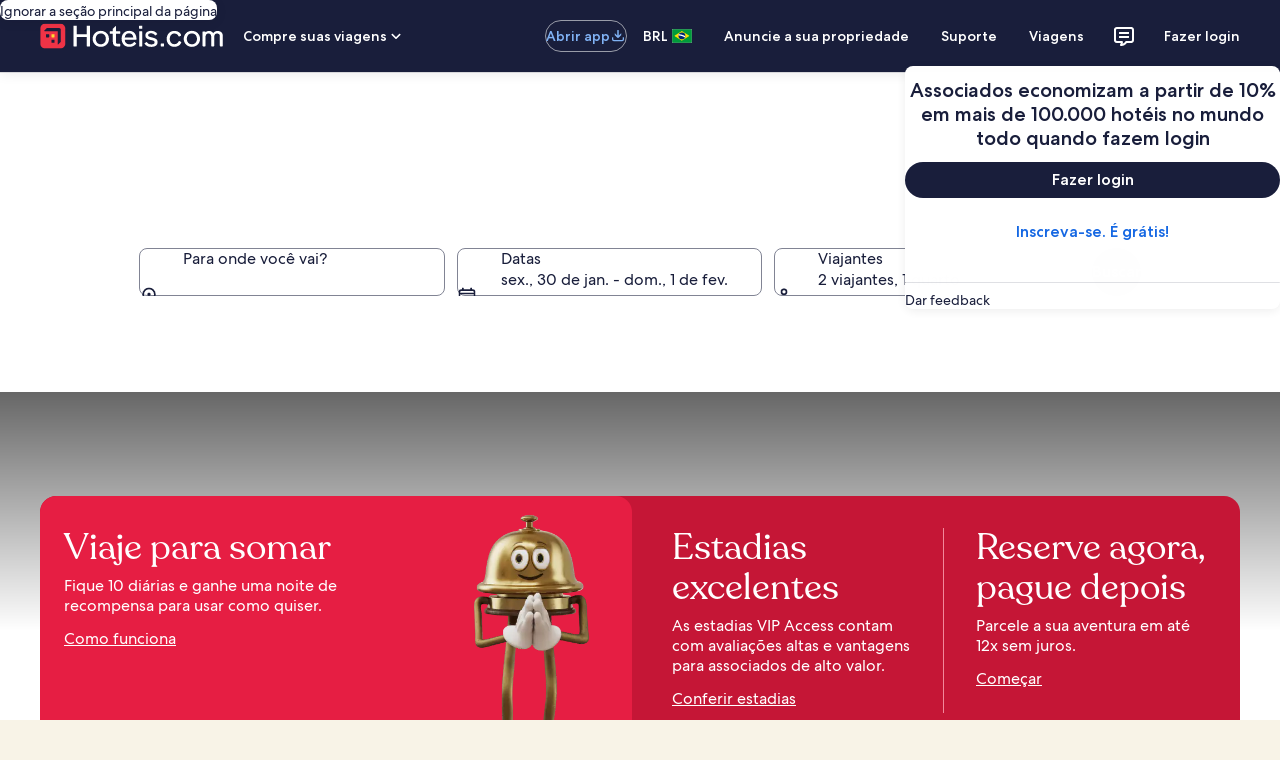

--- FILE ---
content_type: application/javascript
request_url: https://c.travel-assets.com/lotus-home-ui/blossom-link-list.5f05b05b1cf5553551b6.js
body_size: 4910
content:
/*@license For license information please refer to blossom-link-list.licenses.txt*/
(self.__LOADABLE_LOADED_CHUNKS__=self.__LOADABLE_LOADED_CHUNKS__||[]).push([[7984],{74588:function(e,n,t){t.r(n),t.d(n,{default:function(){return ve}});var i=t(96540),a=t(31370),r=t(65407),d=t(1023),s=t(22913),m=t(47848),l=t(6237),o=t(22828),c=t(65113),k=t(68370),u=t(45514),g=t(69045),v=t(98750),p=t(53735),N=t(79611),f=t(62152),L=t(14280),S=t(20780),y=t(85911),C=t(25859),F=t(8983),E=t(23211),I=t(72195),b=t(2707),h=t(92416);const _=e=>{const n={};return e.filter(e=>{if("FragmentDefinition"!==e.kind)return!0;const t=e.name.value;return!n[t]&&(n[t]=!0,!0)})};var D={1:1,2:2,3:3,4:4,5:5,6:6,8:8,12:12},T={EVENT_NAME:"destinations_carousel_card.selected",EVENT_TYPE:"Interaction",EVENT_VERSION:"1.2.0"},O={ONE_ONE:k.l.R1_1,FOUR_THREE:k.l.R4_3,SIXTEEN_NINE:k.l.R16_9,THREE_TWO:k.l.R3_2,THREE_FOUR:k.l.R3_4,TWENTY_ONE_NINE:k.l.R21_9,FOUR_ONE:k.l.R4_1},G=e=>{const{data:{aspectRatio:n,description:t,url:a}}=e;return i.createElement(k.M,{ratio:n?O[n]:k.l.R16_9},i.createElement(u.F,{placeholderImage:!0,alt:t,src:a,lazyLoading:"lazy"}))};G.fragment={kind:"Document",definitions:[{kind:"FragmentDefinition",name:{kind:"Name",value:"ImageFragment"},typeCondition:{kind:"NamedType",name:{kind:"Name",value:"Image"}},directives:[],selectionSet:{kind:"SelectionSet",selections:[{kind:"Field",name:{kind:"Name",value:"aspectRatio"},arguments:[],directives:[]},{kind:"Field",name:{kind:"Name",value:"description"},arguments:[],directives:[]},{kind:"Field",name:{kind:"Name",value:"url"},arguments:[],directives:[]}]}}],loc:{start:0,end:81,source:{body:"\n  fragment ImageFragment on Image {\n    aspectRatio\n    description\n    url\n  }\n",name:"GraphQL request",locationOffset:{line:1,column:1}}}},G.displayName="Image";var x={kind:"Document",definitions:_([{kind:"FragmentDefinition",name:{kind:"Name",value:"CrossLinkImageLinkFragment"},typeCondition:{kind:"NamedType",name:{kind:"Name",value:"EGDSImageLink"}},directives:[],selectionSet:{kind:"SelectionSet",selections:[{kind:"Field",name:{kind:"Name",value:"action"},arguments:[],directives:[],selectionSet:{kind:"SelectionSet",selections:[{kind:"Field",name:{kind:"Name",value:"accessibility"},arguments:[],directives:[]},{kind:"Field",name:{kind:"Name",value:"analytics"},arguments:[],directives:[],selectionSet:{kind:"SelectionSet",selections:[{kind:"Field",name:{kind:"Name",value:"linkName"},arguments:[],directives:[]},{kind:"Field",name:{kind:"Name",value:"referrerId"},arguments:[],directives:[]}]}},{kind:"Field",name:{kind:"Name",value:"resource"},arguments:[],directives:[],selectionSet:{kind:"SelectionSet",selections:[{kind:"Field",name:{kind:"Name",value:"value"},arguments:[],directives:[]}]}},{kind:"Field",name:{kind:"Name",value:"target"},arguments:[],directives:[]},{kind:"Field",name:{kind:"Name",value:"useRelativePath"},arguments:[],directives:[]}]}},{kind:"Field",name:{kind:"Name",value:"image"},arguments:[],directives:[],selectionSet:{kind:"SelectionSet",selections:[{kind:"FragmentSpread",name:{kind:"Name",value:"ImageFragment"},directives:[]}]}}]}}].concat(G.fragment.definitions)),loc:{start:0,end:281,source:{body:"\n  fragment CrossLinkImageLinkFragment on EGDSImageLink {\n    action {\n      accessibility\n      analytics {\n        linkName\n        referrerId\n      }\n      resource {\n        value\n      }\n      target\n      useRelativePath\n    }\n    image {\n      ...ImageFragment\n    }\n  }\n  \n".concat([G.fragment.loc.source.body].join("\n")),name:"GraphQL request",locationOffset:{line:1,column:1}}}},R=e=>{const{data:n,isLinkInsideOfTheCard:t=!0}=e,{image:a,action:r}=n,{analytics:d,resource:s,target:m}=r,l=(0,o.KY)(),k=i.useCallback(()=>l(d.referrerId,d.linkName),[d.linkName,d.referrerId,l]);return"EGDSImageLink"===n.__typename?t?i.createElement(G,{data:a}):i.createElement(c.i,{onClickCapture:k},i.createElement("a",{href:s.value,target:m},i.createElement(G,{data:a}))):null};R.fragment=x,R.displayName="CrossLinkImageLink";var A={kind:"Document",definitions:_([{kind:"FragmentDefinition",name:{kind:"Name",value:"CrossLinkImageItemFragment"},typeCondition:{kind:"NamedType",name:{kind:"Name",value:"EGDSImageLinkCard"}},directives:[],selectionSet:{kind:"SelectionSet",selections:[{kind:"Field",name:{kind:"Name",value:"description"},arguments:[],directives:[]},{kind:"Field",name:{kind:"Name",value:"subTitle"},arguments:[],directives:[]},{kind:"Field",name:{kind:"Name",value:"link"},arguments:[],directives:[],selectionSet:{kind:"SelectionSet",selections:[{kind:"FragmentSpread",name:{kind:"Name",value:"CrossLinkImageLinkFragment"},directives:[]}]}},{kind:"Field",name:{kind:"Name",value:"title"},arguments:[],directives:[]}]}}].concat(R.fragment.definitions)),loc:{start:0,end:161,source:{body:"\n  fragment CrossLinkImageItemFragment on EGDSImageLinkCard {\n    description\n    subTitle\n    link {\n      ...CrossLinkImageLinkFragment\n    }\n    title\n  }\n  \n".concat([R.fragment.loc.source.body].join("\n")),name:"GraphQL request",locationOffset:{line:1,column:1}}}},V={top:"zero",right:"zero",bottom:"zero",left:"zero"},M=e=>{const{data:n,headingTag:t}=e,{link:a,description:r,title:d,subTitle:s}=n;return i.createElement(i.Fragment,null,i.createElement(N.P,{type:"relative"},i.createElement(R,{data:a}),i.createElement(N.P,{type:"absolute",position:V,cloneElement:!0,"aria-hidden":!0},i.createElement(p.X,{alignItems:"center",justifyContent:"center"},r&&i.createElement(g.G,{text:r})))),i.createElement(v.E,null,d&&i.createElement(f.M,{tag:t,overflow:"truncate"},d),s&&i.createElement(L.s,null," ",s," ")))};M.fragment=A,M.displayName="FeaturedLocationsComponent";var P={kind:"Document",definitions:_([{kind:"FragmentDefinition",name:{kind:"Name",value:"CrossLinkImageItemFragment"},typeCondition:{kind:"NamedType",name:{kind:"Name",value:"EGDSImageLinkCard"}},directives:[],selectionSet:{kind:"SelectionSet",selections:[{kind:"Field",name:{kind:"Name",value:"description"},arguments:[],directives:[]},{kind:"Field",name:{kind:"Name",value:"subTitle"},arguments:[],directives:[]},{kind:"Field",name:{kind:"Name",value:"link"},arguments:[],directives:[],selectionSet:{kind:"SelectionSet",selections:[{kind:"FragmentSpread",name:{kind:"Name",value:"CrossLinkImageLinkFragment"},directives:[]}]}},{kind:"Field",name:{kind:"Name",value:"title"},arguments:[],directives:[]}]}}].concat(R.fragment.definitions)),loc:{start:0,end:161,source:{body:"\n  fragment CrossLinkImageItemFragment on EGDSImageLinkCard {\n    description\n    subTitle\n    link {\n      ...CrossLinkImageLinkFragment\n    }\n    title\n  }\n  \n".concat([R.fragment.loc.source.body].join("\n")),name:"GraphQL request",locationOffset:{line:1,column:1}}}},Q=e=>{const{data:n,headingTag:t}=e,{link:a,title:r,description:d}=n;return i.createElement(i.Fragment,null,i.createElement(N.P,{type:"relative"},i.createElement(R,{data:a})),i.createElement(v.E,null,r&&i.createElement(f.M,{tag:t,overflow:"truncate"},r),d&&i.createElement(L.s,null,d)))};Q.fragment=P,Q.displayName="RegularComponent";var q={kind:"Document",definitions:_([{kind:"FragmentDefinition",name:{kind:"Name",value:"CrossLinkImageItemFragment"},typeCondition:{kind:"NamedType",name:{kind:"Name",value:"EGDSImageLinkCard"}},directives:[],selectionSet:{kind:"SelectionSet",selections:[{kind:"Field",name:{kind:"Name",value:"description"},arguments:[],directives:[]},{kind:"Field",name:{kind:"Name",value:"subTitle"},arguments:[],directives:[]},{kind:"Field",name:{kind:"Name",value:"link"},arguments:[],directives:[],selectionSet:{kind:"SelectionSet",selections:[{kind:"FragmentSpread",name:{kind:"Name",value:"CrossLinkImageLinkFragment"},directives:[]}]}},{kind:"Field",name:{kind:"Name",value:"title"},arguments:[],directives:[]}]}}].concat(R.fragment.definitions)),loc:{start:0,end:161,source:{body:"\n  fragment CrossLinkImageItemFragment on EGDSImageLinkCard {\n    description\n    subTitle\n    link {\n      ...CrossLinkImageLinkFragment\n    }\n    title\n  }\n  \n".concat([R.fragment.loc.source.body].join("\n")),name:"GraphQL request",locationOffset:{line:1,column:1}}}},w=e=>{const{view:n,headingTag:t,data:a}=e;return{regular:function(){return i.createElement(Q,{headingTag:t,data:a})},featured:function(){return i.createElement(M,{headingTag:t,data:a})}}[n]()};w.fragment=q,w.displayName="SelectView";var j={kind:"Document",definitions:_([{kind:"FragmentDefinition",name:{kind:"Name",value:"CrossLinkImageItemFragment"},typeCondition:{kind:"NamedType",name:{kind:"Name",value:"EGDSImageLinkCard"}},directives:[],selectionSet:{kind:"SelectionSet",selections:[{kind:"Field",name:{kind:"Name",value:"description"},arguments:[],directives:[]},{kind:"Field",name:{kind:"Name",value:"subTitle"},arguments:[],directives:[]},{kind:"Field",name:{kind:"Name",value:"link"},arguments:[],directives:[],selectionSet:{kind:"SelectionSet",selections:[{kind:"FragmentSpread",name:{kind:"Name",value:"CrossLinkImageLinkFragment"},directives:[]}]}},{kind:"Field",name:{kind:"Name",value:"title"},arguments:[],directives:[]}]}}].concat(R.fragment.definitions)),loc:{start:0,end:161,source:{body:"\n  fragment CrossLinkImageItemFragment on EGDSImageLinkCard {\n    description\n    subTitle\n    link {\n      ...CrossLinkImageLinkFragment\n    }\n    title\n  }\n  \n".concat([R.fragment.loc.source.body].join("\n")),name:"GraphQL request",locationOffset:{line:1,column:1}}}},z=e=>{const{data:n,padded:t,border:a,selected:r,headingTag:d="h6",onSelect:s,onDeselect:c,view:k="regular"}=e,{link:u}=n,{action:g}=u,v=(0,o.KY)(),p=(0,o.iQ)(),N=i.useCallback(()=>{v(g.analytics.referrerId,g.analytics.linkName),(e=>{const n={event:{event_type:(t=e).EVENT_TYPE,event_name:t.EVENT_NAME,event_version:t.EVENT_VERSION}};var t;p(n)})(T)},[g.analytics.linkName,g.analytics.referrerId,v,p]);return i.createElement(m.g,{padded:t,border:a,selected:r},i.createElement(l.w,null,i.createElement("a",{href:g.resource.value,onClickCapture:N,onMouseEnter:s,onMouseLeave:c},g.accessibility)),i.createElement(w,{data:n,view:k,headingTag:d}))};z.fragment=j,z.displayName="CrossLinkImageItem";var U={kind:"Document",definitions:_([{kind:"FragmentDefinition",name:{kind:"Name",value:"CrossLinkImageLinkCardFragment"},typeCondition:{kind:"NamedType",name:{kind:"Name",value:"CrossLinkImageLinkCard"}},directives:[],selectionSet:{kind:"SelectionSet",selections:[{kind:"Field",name:{kind:"Name",value:"gaiaId"},arguments:[],directives:[]},{kind:"Field",name:{kind:"Name",value:"imagelink"},arguments:[],directives:[],selectionSet:{kind:"SelectionSet",selections:[{kind:"FragmentSpread",name:{kind:"Name",value:"CrossLinkImageItemFragment"},directives:[]}]}}]}}].concat(z.fragment.definitions)),loc:{start:0,end:147,source:{body:"\n  fragment CrossLinkImageLinkCardFragment on CrossLinkImageLinkCard {\n    gaiaId\n    imagelink {\n      ...CrossLinkImageItemFragment\n    }\n  }\n  \n".concat([z.fragment.loc.source.body].join("\n")),name:"GraphQL request",locationOffset:{line:1,column:1}}}},H=e=>{const{data:n,onSelect:t,onDeselect:a,selected:r,view:d}=e,{gaiaId:s,imagelink:m}=n;return i.createElement("div",{"data-gaiaid":s},i.createElement(z,{border:!0,data:m,selected:r,"data-gaiaid":s,view:d,onDeselect:a,onSelect:t}))};H.fragment=U,H.displayName="CrossLinksImageLinkCard";var $={EXTRA_SMALL:C.So.EXTRA_SMALL,SMALL:C.So.SMALL,MEDIUM:C.So.MEDIUM,MEDIUM_LARGE:C.So.MEDIUM,LARGE:C.So.LARGE,XLARGE:C.So.XLARGE},W=({data:e})=>i.createElement(C.LD,{id:e.id,name:e.id,size:e.size?$[e.size]:void 0,title:e.title||void 0,description:e.description});W.fragment={kind:"Document",definitions:[{kind:"FragmentDefinition",name:{kind:"Name",value:"IconFragment"},typeCondition:{kind:"NamedType",name:{kind:"Name",value:"Icon"}},directives:[],selectionSet:{kind:"SelectionSet",selections:[{kind:"Field",name:{kind:"Name",value:"description"},arguments:[],directives:[]},{kind:"Field",name:{kind:"Name",value:"size"},arguments:[],directives:[]},{kind:"Field",name:{kind:"Name",value:"theme"},arguments:[],directives:[]},{kind:"Field",name:{kind:"Name",value:"title"},arguments:[],directives:[]},{kind:"Field",name:{kind:"Name",value:"id"},arguments:[],directives:[]}]}}],loc:{start:0,end:91,source:{body:"\n  fragment IconFragment on Icon {\n    description\n    size\n    theme\n    title\n    id\n  }\n",name:"GraphQL request",locationOffset:{line:1,column:1}}}},W.displayName="Icon";var B={kind:"Document",definitions:_([{kind:"FragmentDefinition",name:{kind:"Name",value:"CrossLinkStandardLinkFragment"},typeCondition:{kind:"NamedType",name:{kind:"Name",value:"EGDSStandardLink"}},directives:[],selectionSet:{kind:"SelectionSet",selections:[{kind:"Field",name:{kind:"Name",value:"action"},arguments:[],directives:[],selectionSet:{kind:"SelectionSet",selections:[{kind:"Field",name:{kind:"Name",value:"resource"},arguments:[],directives:[],selectionSet:{kind:"SelectionSet",selections:[{kind:"Field",name:{kind:"Name",value:"value"},arguments:[],directives:[]}]}},{kind:"Field",name:{kind:"Name",value:"target"},arguments:[],directives:[]},{kind:"Field",name:{kind:"Name",value:"analytics"},arguments:[],directives:[],selectionSet:{kind:"SelectionSet",selections:[{kind:"Field",name:{kind:"Name",value:"linkName"},arguments:[],directives:[]},{kind:"Field",name:{kind:"Name",value:"referrerId"},arguments:[],directives:[]}]}},{kind:"Field",name:{kind:"Name",value:"accessibility"},arguments:[],directives:[]}]}},{kind:"Field",name:{kind:"Name",value:"icon"},arguments:[],directives:[],selectionSet:{kind:"SelectionSet",selections:[{kind:"FragmentSpread",name:{kind:"Name",value:"IconFragment"},directives:[]}]}},{kind:"Field",name:{kind:"Name",value:"iconPosition"},arguments:[],directives:[]},{kind:"Field",name:{kind:"Name",value:"text"},arguments:[],directives:[]}]}}].concat(W.fragment.definitions)),loc:{start:0,end:289,source:{body:"\n  fragment CrossLinkStandardLinkFragment on EGDSStandardLink {\n    action {\n      resource {\n        value\n      }\n      target\n      analytics {\n        linkName\n        referrerId\n      }\n      accessibility\n    }\n    icon {\n      ...IconFragment\n    }\n    iconPosition\n    text\n  }\n  \n".concat([W.fragment.loc.source.body].join("\n")),name:"GraphQL request",locationOffset:{line:1,column:1}}}},X=e=>{const{data:n,target:t}=e,{action:a,icon:r,text:d,iconPosition:s}=n,{analytics:m,resource:l}=a,k=(0,o.KY)(),u=i.useCallback(()=>k(m.referrerId,m.linkName),[m.linkName,m.referrerId,k]);return i.createElement(y.D,{wordBreak:!0},i.createElement(c.i,{onClickCapture:u},i.createElement("a",{href:l.value,target:t},r&&"LEADING"===s&&i.createElement(W,{data:r}),d,r&&"TRAILING"===s&&i.createElement(W,{data:r}),a.accessibility&&i.createElement(y.D,{className:"is-visually-hidden"},a.accessibility))))};X.fragment=B,X.displayName="CrossLinkStandardLink";var Y={kind:"Document",definitions:_([{kind:"FragmentDefinition",name:{kind:"Name",value:"CrossLinkStandardItemFragment"},typeCondition:{kind:"NamedType",name:{kind:"Name",value:"CrossLinkStandardLink"}},directives:[],selectionSet:{kind:"SelectionSet",selections:[{kind:"Field",name:{kind:"Name",value:"description"},arguments:[],directives:[]},{kind:"Field",name:{kind:"Name",value:"link"},arguments:[],directives:[],selectionSet:{kind:"SelectionSet",selections:[{kind:"FragmentSpread",name:{kind:"Name",value:"CrossLinkStandardLinkFragment"},directives:[]}]}}]}}].concat(X.fragment.definitions)),loc:{start:0,end:148,source:{body:"\n  fragment CrossLinkStandardItemFragment on CrossLinkStandardLink {\n    description\n    link {\n      ...CrossLinkStandardLinkFragment\n    }\n  }\n  \n".concat([X.fragment.loc.source.body].join("\n")),name:"GraphQL request",locationOffset:{line:1,column:1}}}},K=e=>{const{data:n,target:t}=e,{description:a,link:r}=n;return i.createElement(i.Fragment,null,i.createElement(X,{target:t,data:r}),a&&i.createElement(S.u,{size:3},a))};K.fragment=Y,K.displayName="CrossLinkStandardItem";var J={kind:"Document",definitions:_([{kind:"FragmentDefinition",name:{kind:"Name",value:"CrossLinkItemFragment"},typeCondition:{kind:"NamedType",name:{kind:"Name",value:"CrossLinkItem"}},directives:[],selectionSet:{kind:"SelectionSet",selections:[{kind:"FragmentSpread",name:{kind:"Name",value:"CrossLinkStandardItemFragment"},directives:[]},{kind:"FragmentSpread",name:{kind:"Name",value:"CrossLinkImageLinkCardFragment"},directives:[]}]}}].concat(K.fragment.definitions,H.fragment.definitions)),loc:{start:0,end:138,source:{body:"\n  fragment CrossLinkItemFragment on CrossLinkItem {\n    ...CrossLinkStandardItemFragment\n    ...CrossLinkImageLinkCardFragment\n  }\n  \n  \n".concat([K.fragment.loc.source.body,H.fragment.loc.source.body].join("\n")),name:"GraphQL request",locationOffset:{line:1,column:1}}}},Z=e=>{const{data:n,onSelect:t,onDeselect:a,selected:r,target:d="_blank",view:s}=e;return"CrossLinkStandardLink"===n.__typename?i.createElement(K,{target:d,data:n}):"CrossLinkImageLinkCard"===n.__typename?i.createElement(H,{data:n,view:s,selected:r,onDeselect:a,onSelect:t}):null};Z.fragment=J,Z.displayName="CrossLinkItem";var ee={kind:"Document",definitions:_([{kind:"FragmentDefinition",name:{kind:"Name",value:"CrossLinkItemsHandlerFragment"},typeCondition:{kind:"NamedType",name:{kind:"Name",value:"CrossLinkList"}},directives:[],selectionSet:{kind:"SelectionSet",selections:[{kind:"Field",name:{kind:"Name",value:"items"},arguments:[],directives:[],selectionSet:{kind:"SelectionSet",selections:[{kind:"FragmentSpread",name:{kind:"Name",value:"CrossLinkItemFragment"},directives:[]}]}}]}}].concat(Z.fragment.definitions)),loc:{start:0,end:117,source:{body:"\n  fragment CrossLinkItemsHandlerFragment on CrossLinkList {\n    items {\n      ...CrossLinkItemFragment\n    }\n  }\n  \n".concat([Z.fragment.loc.source.body].join("\n")),name:"GraphQL request",locationOffset:{line:1,column:1}}}},ne=e=>{const[n,t]=i.useState(4),a=(0,h.eg)({viewSizes:h.pf}),{data:r,columns:d=4,target:s="_blank",isWithSpacing:l=!0,isWithCard:o=!0}=e,{items:c}=r;(0,i.useEffect)(()=>{t(((e,n)=>{if("number"==typeof e||"string"==typeof e)return parseInt(e.toString(),10);const t=Object.keys(h.pf).find(e=>h.pf[e]===n);if(t&&e[null==t?void 0:t.toLowerCase()])return e[t.toLowerCase()];const i=Object.keys(h.pf).filter(e=>h.pf[e]<=n),a=[];return i.forEach(n=>{e[n.toLowerCase()]&&a.push(e[n.toLowerCase()])}),a.length?Math.max(...a):4})(d,a))},[d,a]);const k=i.createElement(I.N,{padding:l?"three":"unset"},i.createElement(F.w,{columns:"number"==typeof d||"string"==typeof d?D[d]:d,space:{column:"six"},"data-stid":"layoutgrid"},[...Array(n)].map((e,t)=>i.createElement(E.T,{key:`grid-item-${t}`},i.createElement(b.$,null,c.map((e,a)=>(a%n===t||a===t)&&i.createElement(Z,{data:e,target:s,key:`links-${a}`})))))));return o?i.createElement(m.g,null,i.createElement(i.Fragment,null,k)):k};ne.fragment=ee,ne.displayName="Grid";var te={kind:"Document",definitions:_([{kind:"FragmentDefinition",name:{kind:"Name",value:"CrossLinkItemsHandlerFragment"},typeCondition:{kind:"NamedType",name:{kind:"Name",value:"CrossLinkList"}},directives:[],selectionSet:{kind:"SelectionSet",selections:[{kind:"Field",name:{kind:"Name",value:"items"},arguments:[],directives:[],selectionSet:{kind:"SelectionSet",selections:[{kind:"FragmentSpread",name:{kind:"Name",value:"CrossLinkItemFragment"},directives:[]}]}}]}}].concat(Z.fragment.definitions)),loc:{start:0,end:117,source:{body:"\n  fragment CrossLinkItemsHandlerFragment on CrossLinkList {\n    items {\n      ...CrossLinkItemFragment\n    }\n  }\n  \n".concat([Z.fragment.loc.source.body].join("\n")),name:"GraphQL request",locationOffset:{line:1,column:1}}}},ie=e=>{const{strategy:n,data:t,columns:a,target:r}=e;return{"plan-your-trip":function(){return i.createElement(ne,{data:t,columns:a,target:r})},"destination-cross-link":function(){return i.createElement(ne,{data:t,columns:a,target:r})},"link-juice":function(){return i.createElement(ne,{data:t,target:r,columns:a,isWithSpacing:!1})},"affinity-linkpiles":function(){return i.createElement(ne,{data:t,target:r,columns:a})},custom:function(){return i.createElement(ne,{data:t,target:r,columns:a,isWithCard:!1,isWithSpacing:!1})},geolinkpiles:function(){return i.createElement(ne,{data:t,target:r,columns:a,isWithCard:!1})},"geo-affinity-linkpiles":function(){return i.createElement(ne,{data:t,target:r,columns:a})},"grouped-link-strategies":function(){return i.createElement(ne,{data:t,target:r,columns:a})}}[n]()};ie.fragment=te,ie.displayName="SelectDisplay";var ae={kind:"Document",definitions:_([{kind:"FragmentDefinition",name:{kind:"Name",value:"CrossLinkItemsHandlerFragment"},typeCondition:{kind:"NamedType",name:{kind:"Name",value:"CrossLinkList"}},directives:[],selectionSet:{kind:"SelectionSet",selections:[{kind:"Field",name:{kind:"Name",value:"items"},arguments:[],directives:[],selectionSet:{kind:"SelectionSet",selections:[{kind:"FragmentSpread",name:{kind:"Name",value:"CrossLinkItemFragment"},directives:[]}]}}]}}].concat(Z.fragment.definitions)),loc:{start:0,end:117,source:{body:"\n  fragment CrossLinkItemsHandlerFragment on CrossLinkList {\n    items {\n      ...CrossLinkItemFragment\n    }\n  }\n  \n".concat([Z.fragment.loc.source.body].join("\n")),name:"GraphQL request",locationOffset:{line:1,column:1}}}},re=["CrossLinkList","CrossLinksGroupItems"],de=e=>{const{data:n,strategy:t,columns:a,target:r}=e;return re.includes(null==n?void 0:n.__typename)?i.createElement(ie,{data:n,strategy:t,columns:a,target:r}):null};de.fragment=ae,de.displayName="CrossLinkItemsHandler";var se={1:1,2:2,3:3,4:4,5:5,6:6,7:7,8:8},me={h1:"h1",h2:"h2",h3:"h3",h4:"h4",h5:"h5",h6:"h6"},le=e=>{const{data:n,headerSize:t,headerTag:a,secondaryBackgroundColor:r,isWithCard:d=!0}=e,{header:s,subheader:l,description:o}=n;if(""===s&&""===l&&""===o)return null;const c=i.createElement(I.N,{margin:d?"unset":{blockend:"four"}},i.createElement("div",null,s&&i.createElement(f.M,{size:se[null!=t?t:6],tag:me[null!=a?a:"h2"]},s),l&&i.createElement(L.s,{tag:"p"},l),o&&i.createElement(S.u,{size:3},o)));return d?i.createElement(m.g,{padded:!0,backgroundTheme:r?"secondary":"primary"},c):c};le.fragment={kind:"Document",definitions:[{kind:"FragmentDefinition",name:{kind:"Name",value:"CrossLinkOutlineFragment"},typeCondition:{kind:"NamedType",name:{kind:"Name",value:"CrossLinkOutline"}},directives:[],selectionSet:{kind:"SelectionSet",selections:[{kind:"Field",name:{kind:"Name",value:"header"},arguments:[],directives:[]},{kind:"Field",name:{kind:"Name",value:"subheader"},arguments:[],directives:[]},{kind:"Field",name:{kind:"Name",value:"description"},arguments:[],directives:[]}]}}],loc:{start:0,end:104,source:{body:"\n  fragment CrossLinkOutlineFragment on CrossLinkOutline {\n    header\n    subheader\n    description\n  }\n",name:"GraphQL request",locationOffset:{line:1,column:1}}}},le.displayName="CrossLinkOutline";var oe={event:{event_name:"",event_type:"",event_version:"",event_category:""},experience:{app_name:"shared-ui",app_version:"1.0.0",page_name:""}};var ce=e=>{const{children:n,eventData:t}=e;return i.createElement(o.E0,{eventData:(a=t,oe.event.event_name=a.event.event_name,oe.event.event_type=a.event.event_type,oe.event.event_version="1.0.0",oe.experience.page_name=a.page_name,oe)},n);var a},ke={kind:"Document",definitions:_([{kind:"OperationDefinition",operation:"query",name:{kind:"Name",value:"LinkListQuery"},variableDefinitions:[{kind:"VariableDefinition",variable:{kind:"Variable",name:{kind:"Name",value:"strategyName"}},type:{kind:"NonNullType",type:{kind:"NamedType",name:{kind:"Name",value:"String"}}},directives:[]},{kind:"VariableDefinition",variable:{kind:"Variable",name:{kind:"Name",value:"context"}},type:{kind:"NonNullType",type:{kind:"NamedType",name:{kind:"Name",value:"ContextInput"}}},directives:[]},{kind:"VariableDefinition",variable:{kind:"Variable",name:{kind:"Name",value:"uriContext"}},type:{kind:"NamedType",name:{kind:"Name",value:"UriContextInput"}},directives:[]},{kind:"VariableDefinition",variable:{kind:"Variable",name:{kind:"Name",value:"egPlatformURL"}},type:{kind:"NamedType",name:{kind:"Name",value:"String"}},directives:[]},{kind:"VariableDefinition",variable:{kind:"Variable",name:{kind:"Name",value:"parameters"}},type:{kind:"ListType",type:{kind:"NonNullType",type:{kind:"NamedType",name:{kind:"Name",value:"CrossLinksParameterInput"}}}},directives:[]},{kind:"VariableDefinition",variable:{kind:"Variable",name:{kind:"Name",value:"limit"}},type:{kind:"NonNullType",type:{kind:"NamedType",name:{kind:"Name",value:"Int"}}},directives:[]}],directives:[],selectionSet:{kind:"SelectionSet",selections:[{kind:"Field",name:{kind:"Name",value:"crosslinkList"},arguments:[{kind:"Argument",name:{kind:"Name",value:"strategyName"},value:{kind:"Variable",name:{kind:"Name",value:"strategyName"}}},{kind:"Argument",name:{kind:"Name",value:"context"},value:{kind:"Variable",name:{kind:"Name",value:"context"}}},{kind:"Argument",name:{kind:"Name",value:"uriContext"},value:{kind:"Variable",name:{kind:"Name",value:"uriContext"}}},{kind:"Argument",name:{kind:"Name",value:"egPlatformURL"},value:{kind:"Variable",name:{kind:"Name",value:"egPlatformURL"}}},{kind:"Argument",name:{kind:"Name",value:"parameters"},value:{kind:"Variable",name:{kind:"Name",value:"parameters"}}},{kind:"Argument",name:{kind:"Name",value:"limit"},value:{kind:"Variable",name:{kind:"Name",value:"limit"}}}],directives:[],selectionSet:{kind:"SelectionSet",selections:[{kind:"Field",name:{kind:"Name",value:"outline"},arguments:[],directives:[],selectionSet:{kind:"SelectionSet",selections:[{kind:"FragmentSpread",name:{kind:"Name",value:"CrossLinkOutlineFragment"},directives:[]}]}},{kind:"FragmentSpread",name:{kind:"Name",value:"CrossLinkItemsHandlerFragment"},directives:[]}]}}]}}].concat(le.fragment.definitions,de.fragment.definitions)),loc:{start:0,end:523,source:{body:"\n  query LinkListQuery(\n    $strategyName: String!\n    $context: ContextInput!\n    $uriContext: UriContextInput\n    $egPlatformURL: String\n    $parameters: [CrossLinksParameterInput!]\n    $limit: Int!\n  ) {\n    crosslinkList(\n      strategyName: $strategyName\n      context: $context\n      uriContext: $uriContext\n      egPlatformURL: $egPlatformURL\n      parameters: $parameters\n      limit: $limit\n    ) {\n      outline {\n        ...CrossLinkOutlineFragment\n      }\n      ...CrossLinkItemsHandlerFragment\n    }\n  }\n  \n  \n".concat([le.fragment.loc.source.body,de.fragment.loc.source.body].join("\n")),name:"GraphQL request",locationOffset:{line:1,column:1}}}},ue={event:{event_name:"link list impression",event_type:"Impression",event_version:"1.0.0",event_category:""},experience:{app_name:"shared-ui",app_version:"1.0.0",page_name:void 0}},ge=e=>{var n;const{inputs:t,skipSsr:a,target:r,columns:m,impressionData:l=ue,secondaryBackgroundColor:o=!1,enableCache:c=!1,isHeaderWithCard:k=!0}=e,{strategyName:u}=t,{context:g}=(0,s.R)(),v={...t,context:g},p=c?"cache-first":"no-cache",{data:N,error:f,loading:L}=(0,d.IT)(ke,{context:{shouldLogPerformance:!0},variables:v,ssr:!a,fetchPolicy:p});if(L||f||"CrossLinkList"!==(null==(n=null==N?void 0:N.crosslinkList)?void 0:n.__typename))return null;const{crosslinkList:S}=N,{outline:y,items:C}=S;return C&&(!C||(null==C?void 0:C.length)>0)?i.createElement(ce,{eventData:l},i.createElement(i.Fragment,null,y&&i.createElement(le,{data:y,headerSize:5,headerTag:"h5",secondaryBackgroundColor:o,isWithCard:k}),i.createElement(de,{data:S,target:null!=r?r:"_blank",strategy:u,columns:null!=m?m:4}))):null};ge.displayName="sharedui-CrossLinkList";var ve=(0,r.L)("context","uriContext")((0,a.observer)(e=>{var n,t;const{templateComponent:a,uriContext:r,context:d}=e,s=null==r?void 0:r.get();if(!a||!s)return null;const m={event:{event_name:"link_list_component.presented",event_type:"Impression",event_version:"1.0.0",event_category:""},experience:{page_name:null===(t=null===(n=null==d?void 0:d.experienceContext)||void 0===n?void 0:n.trackingContext)||void 0===t?void 0:t.pageName}},{config:{strategy:l,contentTopic:o}}=a,c={strategyName:l,uriContext:s,context:d,parameters:[{name:"contentTopic",value:o}],limit:20,columns:2};return i.createElement(ge,{isHeaderWithCard:!1,inputs:c,columns:2,secondaryBackgroundColor:!0,impressionData:m})}))}}]);
//# sourceMappingURL=https://bernie-assets.s3.us-west-2.amazonaws.com/lotus-home-ui/blossom-link-list.5f05b05b1cf5553551b6.js.map

--- FILE ---
content_type: image/svg+xml
request_url: https://www.hoteis.com/_dms/header/logo.svg?locale=pt_BR&siteid=301800003&theme=dark&2
body_size: 2791
content:
<?xml version="1.0" encoding="UTF-8"?><svg xmlns="http://www.w3.org/2000/svg" class="header" enable-background="new 0 0 587 100" fill="none" height="35px" preserveAspectRatio="xMidYMid meet" viewBox="0 0 587 100" width="200px"><g clip-path="url(#clip0_6518_77802)"><path d="M64.5181 90.37H17.2113C8.0915 90.37 0.679688 82.9582 0.679688 73.8384V26.5316C0.679688 17.4118 8.0915 10 17.2113 10H64.5181C73.6379 10 81.0497 17.4118 81.0497 26.5316V73.8384C81.0497 82.9582 73.6379 90.37 64.5181 90.37Z" fill="#EF3346"/><path d="M29.3173 45.5869C29.3173 44.9269 28.8533 44.4629 28.1933 44.4629H20.3935C19.7335 44.4629 19.2695 44.9269 19.2695 45.5869V53.3867C19.2695 54.0467 19.7335 54.5106 20.3935 54.5106H28.1933C28.8533 54.5106 29.3173 54.0467 29.3173 53.3867V45.5869Z" fill="#191E3B"/><path d="M37.663 61.7305H45.4628C46.0828 61.7305 46.5868 62.2345 46.5868 62.8544V70.6542C46.5868 71.2742 46.0828 71.7782 45.4628 71.7782H37.663C37.043 71.7782 36.5391 71.2742 36.5391 70.6542V62.8544C36.5391 62.2345 37.043 61.7305 37.663 61.7305Z" fill="#191E3B"/><path d="M37.663 44.459H45.4628C46.0828 44.459 46.5868 44.963 46.5868 45.583V53.3828C46.5868 54.0027 46.0828 54.5067 45.4628 54.5067H37.663C37.043 54.5067 36.5391 54.0027 36.5391 53.3828V45.583C36.5391 44.963 37.043 44.459 37.663 44.459Z" fill="#FDDB32"/><path d="M66.5737 29.5956C66.5737 26.7636 64.2858 24.4717 61.4498 24.4717H23.0308C22.2548 24.4717 21.7908 24.7437 21.3228 25.2477L13.599 32.9715C13.015 33.5555 13.403 34.4074 14.259 34.4074H56.674V76.8224C56.674 77.6744 57.5259 78.0623 58.1099 77.4824L65.8337 69.7586C66.2977 69.2946 66.6097 68.8266 66.6097 68.0506V29.5956H66.5697H66.5737Z" fill="#191E3B"/><path d="M271.618 54.4188C272.754 46.467 276.914 41.2632 285.21 41.2632C293.506 41.2632 298.174 46.123 298.845 54.4188H271.622H271.618ZM285.398 33.4434C272.146 33.4434 261.566 42.9791 261.566 58.8027C261.566 74.6263 270.91 84.9221 286.638 84.9221C295.694 84.9221 303.225 80.9182 307.897 75.3863C308.185 75.0983 308.281 74.8143 308.281 74.5303C308.281 74.2463 308.185 73.9584 307.897 73.6744L303.509 69.3825C303.221 69.0945 302.937 68.9985 302.653 68.9985C302.369 68.9985 302.081 69.1905 301.797 69.4785C298.178 73.3864 293.502 76.7263 286.734 76.7263C276.866 76.7263 272.114 70.6464 271.39 61.8547H307.997C308.665 61.8547 309.141 61.3747 309.141 60.7107V58.8067C309.133 44.3191 300.365 33.4474 285.398 33.4474" fill="white"/><path d="M158.887 16.7598H150.975C150.307 16.7598 149.831 17.2398 149.831 17.9037V44.5991H117.704V17.9037C117.704 17.2358 117.228 16.7598 116.56 16.7598H108.648C107.98 16.7598 107.504 17.2398 107.504 17.9037V82.3541C107.504 83.0221 107.98 83.4981 108.648 83.4981H116.56C117.228 83.4981 117.704 83.0181 117.704 82.3541V53.5629H149.831V82.3541C149.831 83.0221 150.307 83.4981 150.975 83.4981H158.887C159.555 83.4981 160.031 83.0181 160.031 82.3541V17.8997C160.031 17.2318 159.551 16.7598 158.887 16.7598Z" fill="white"/><path d="M194.924 76.5383C184.344 76.5383 178.716 68.6265 178.716 59.1867C178.716 49.747 184.34 41.8351 194.924 41.8351C205.508 41.8351 211.132 49.747 211.132 59.1867C211.132 68.6265 205.504 76.5383 194.924 76.5383ZM194.924 33.4434C180.72 33.4434 168.805 43.9311 168.805 59.1827C168.805 74.4343 180.72 84.9261 194.924 84.9261C209.128 84.9261 221.043 74.4383 221.043 59.1827C221.043 43.9271 209.128 33.4434 194.924 33.4434Z" fill="white"/><path d="M486.807 76.5383C476.227 76.5383 470.599 68.6265 470.599 59.1867C470.599 49.747 476.223 41.8351 486.807 41.8351C497.391 41.8351 503.014 49.747 503.014 59.1867C503.014 68.6265 497.387 76.5383 486.807 76.5383ZM486.807 33.4434C472.603 33.4434 460.688 43.9311 460.688 59.1827C460.688 74.4343 472.603 84.9261 486.807 84.9261C501.01 84.9261 512.926 74.4383 512.926 59.1827C512.926 43.9271 501.01 33.4434 486.807 33.4434Z" fill="white"/><path d="M255.744 34.9673H243.352V18.8437C243.352 17.9877 242.496 17.6037 241.92 18.1757L234.192 25.8995C233.712 26.3795 233.432 26.8515 233.432 27.6154V34.9673H224.953C224.285 34.9673 223.809 35.4472 223.809 36.1112V41.4511C223.809 42.1191 224.285 42.5951 224.953 42.5951H233.44V68.6224C233.44 77.6782 237.732 83.4941 246.788 83.4941H255.748C256.412 83.4941 256.892 83.0181 256.892 82.3501V76.2502C256.892 75.5823 256.416 75.1063 255.748 75.1063H249.456C244.972 75.1063 243.356 73.3903 243.356 68.9104V42.5991H255.752C256.416 42.5991 256.896 42.1231 256.896 41.4551V36.1152C256.896 35.4472 256.416 34.9753 255.748 34.9753" fill="white"/><path d="M396.139 73.8105H388.491C387.731 73.8105 387.215 74.3145 387.215 75.0865V82.2223C387.215 82.9823 387.731 83.4983 388.491 83.4983H396.139C396.899 83.4983 397.415 82.9943 397.415 82.2223V75.0865C397.415 74.3145 396.911 73.8105 396.139 73.8105Z" fill="white"/><path d="M358.043 54.4149C350.228 52.699 346.412 51.363 346.412 47.3591C346.412 43.3552 349.844 41.2593 355.948 41.2593C361.383 41.2593 365.671 43.7392 368.439 47.6471C368.823 48.2191 369.487 48.3151 370.063 47.9351L375.211 44.5952C375.783 44.2112 375.971 43.6432 375.591 42.9752C371.395 36.5874 364.723 33.4395 356.048 33.4395C346.32 33.4395 337.648 38.2033 337.648 47.9311C337.648 57.6589 345.752 60.7988 356.428 63.0907C363.955 64.7107 367.295 65.9506 367.295 70.4345C367.295 74.9184 363.387 77.1104 356.808 77.1104C350.228 77.1104 345.556 74.4424 342.508 69.9585C342.124 69.2906 341.46 69.1026 340.788 69.5746L335.64 73.1985C335.068 73.5825 334.972 74.1504 335.256 74.7224C339.164 81.3023 346.412 85.0182 356.708 85.0182C369.575 85.0182 377.015 78.6303 377.015 70.0505C377.015 60.0348 368.723 56.7909 358.047 54.4109" fill="white"/><path d="M451.451 68.4786L447.059 66.4227L447.023 66.4067L446.987 66.3947C446.707 66.2907 446.431 66.2387 446.163 66.2387C445.699 66.2387 444.835 66.4067 444.275 67.5267C441.383 73.5185 436.995 76.3025 430.467 76.3025C421.684 76.3025 416.008 69.6306 416.008 59.3069C416.008 48.9831 421.548 42.0273 430.467 42.0273C436.943 42.0273 440.959 44.4792 443.891 50.2191C444.279 51.0951 445.003 51.6191 445.835 51.6191C446.107 51.6191 446.383 51.5591 446.651 51.4471L446.671 51.4391L446.691 51.4311L451.191 49.2751C452.127 48.8631 452.891 47.8552 452.251 46.2512C450.907 42.8593 448.295 39.7754 444.899 37.5594C440.931 34.9715 435.943 33.6035 430.475 33.6035C423.672 33.6035 417.46 36.1915 412.976 40.8873C408.476 45.6032 405.996 52.1791 405.996 59.4029C405.996 74.0785 416.292 84.7302 430.475 84.7302C446.135 84.7302 451.391 74.4705 452.631 71.3266C453.087 70.1146 452.611 68.9786 451.455 68.4867L451.451 68.4786Z" fill="white"/><path d="M581.651 38.4153C578.679 35.3794 574.307 33.7754 569.003 33.7754C562.303 33.7754 557.503 37.2953 554.891 41.0312C552.716 37.2793 548.364 33.7754 541.728 33.7754C536.956 33.7754 533.216 35.3514 530.372 38.5713V37.2833C530.372 36.0873 529.472 35.1874 528.276 35.1874H522.916C521.72 35.1874 520.82 36.0873 520.82 37.2833V81.3942C520.82 82.5902 521.72 83.4902 522.916 83.4902H528.464C529.66 83.4902 530.56 82.5902 530.56 81.3942V53.4629C530.56 50.019 531.448 42.0152 539.656 42.0152C545.716 42.0152 548.66 45.2071 548.66 51.7709V81.3982C548.66 82.5942 549.56 83.4942 550.756 83.4942H556.211C557.407 83.4942 558.307 82.5942 558.307 81.3982V53.4669C558.307 49.191 559.527 42.0192 567.687 42.0192C573.635 42.0192 576.407 45.1191 576.407 51.7749V81.4022C576.407 82.5982 577.307 83.4982 578.503 83.4982H583.959C585.155 83.4982 586.055 82.5982 586.055 81.4022V50.647C586.055 45.5951 584.531 41.3672 581.651 38.4273V38.4153Z" fill="white"/><path d="M326.577 16.748C327.245 16.748 327.721 17.224 327.721 17.892V25.7118C327.721 26.3798 327.245 26.8558 326.577 26.8558H318.757C318.089 26.8558 317.613 26.3798 317.613 25.7118V17.892C317.613 17.224 318.089 16.748 318.757 16.748H326.577Z" fill="white"/><path d="M326.483 34.9595C327.151 34.9595 327.627 35.4355 327.627 36.1034V82.3423C327.627 83.0103 327.151 83.4863 326.483 83.4863H318.855C318.187 83.4863 317.711 83.0103 317.711 82.3423V36.1034C317.711 35.4355 318.187 34.9595 318.855 34.9595H326.483Z" fill="white"/></g><defs><clipPath id="clip0_6518_77802"><rect fill="white" height="81" transform="translate(0.679688 10)" width="586"/></clipPath></defs></svg>

--- FILE ---
content_type: application/javascript
request_url: https://c.travel-assets.com/lotus-home-ui/blossom-region_destination-hero-card.fde50d5620c699a9a584.js
body_size: 2516
content:
/*@license For license information please refer to blossom-region_destination-hero-card.licenses.txt*/
(self.__LOADABLE_LOADED_CHUNKS__=self.__LOADABLE_LOADED_CHUNKS__||[]).push([[6962],{91863:function(e,t,n){n.r(t),n.d(t,{DestinationHeroRegion:function(){return j},DeviceType:function(){return w},default:function(){return N}});var r=n(96540),a=n(65407),o=n(31370),l=n(47848),i=n(68370),c=n(92416),m=n(62547),s=n(51354),d=n(72195),p=n(8983),g=n(77950),u=n(23211),E=n(79611),f=n(62152),b=n(85911),x=n(4115),h=n(32194),y=n(15638),v=n(93065);var T=({context:e,deviceType:t=w.Desktop,templateComponent:n,blossomComponent:a,overlayProps:o})=>{var l;const{formatText:c}=(0,m.useLocalization)();let s=n.config.title;s=n.config.titleAuth&&(null===(l=e.userContext)||void 0===l?void 0:l.firstName)?c(n.config.titleAuth,e.userContext.firstName):c(n.config.title);const h=n.config.titleAlignment||"start",T=t===w.Desktop,C=t===w.Mobile,{backgroundImage:k}=n.config,_={marginTop:s?"12.875rem":"14.875rem"},j={marginTop:s?"10rem":"12rem"},N={marginTop:s?"4.625rem":"6.375rem"},S=e=>{switch(e){case w.Mobile:return N;case w.Tablet:return j;case w.Desktop:default:return _}},M={backgroundImage:`${"vrbo"===e.site.brand?"linear-gradient(rgba(0, 0, 0, 0.45), rgba(0, 0, 0, 0.45)), ":""}url(${(0,y.Uf)(k,C,"vrbo"===e.site.brand)})`,backgroundPosition:"center center",backgroundSize:"cover"},{exposure:D}=(0,v.useExperiment)("Vrbo_Home_remove_hero_image_mweb",!0),P=1===D.bucket,A=2===D.bucket;return r.createElement("div",{"data-testid":"hero-card",style:{padding:"0"}},r.createElement(p.w,{alignItems:"start",justifyContent:"center",columns:[(0,g.ZF)("0px","1fr")]},r.createElement(u.T,Object.assign({},o),r.createElement(i.M,{ratio:i.M.AspectRatio.R4_1,style:{minHeight:P||A?"0rem":T?"36rem":"29rem"}},r.createElement(p.w,{style:{height:"100%"}},r.createElement(u.T,Object.assign({},o),r.createElement("div",{"data-testid":P?"vrbo-hero-empty-mweb-variant-one":A?"vrbo-hero-empty-mweb-variant-two":"",className:P?"destination-hero search-form-view vrboEmptyMWebHeroImageVariantOne":A?"destination-hero search-form-view vrboEmptyMWebHeroImageVariantTwo":"destination-hero search-form-view",style:P||A?{backgroundImage:void 0}:M}))))),r.createElement(u.T,Object.assign({},o),r.createElement(d.N,Object.assign({},P?{margin:{inline:"six"},padding:{blockstart:"six"}}:A?{margin:{inline:"six"},padding:{block:"six"}}:{margin:{inline:T?"three":"four",block:"three"},style:S(t)}),r.createElement(E.P,{position:{zindex:"layer3"},cloneElement:!0},r.createElement("div",null,r.createElement(p.w,{justifyContent:"center",columns:[(0,g.ZF)("0px","1050px")],space:"six"},s&&r.createElement(u.T,{justifySelf:h},r.createElement(f.M,{tag:"h1",typeStyle:{customTheme:"standard",customStyle:P||A?"display-medium":C?"display-small":"display-medium"}},r.createElement(b.D,{theme:P||A?"standard":"inverse",size:800,align:"left",whiteSpace:"pre-line"},(P||A)&&"en_US"==e.locale?"Entire place, just \n for you":s))),r.createElement(u.T,null,r.createElement("div",{className:"hero-card-region-children",style:{background:A?"#ffffff":"#f7f7f8",borderRadius:"16px",padding:T?"10px 25px":"0px 12px"}},r.createElement(x.kw,{templateComponent:n,blossomComponent:a}))))))))))};var C=({context:e,deviceType:t=w.Desktop,templateComponent:n,blossomComponent:a,overlayProps:o})=>{var l;const{formatText:c}=(0,m.useLocalization)();let s=n.config.title;s=n.config.titleAuth&&(null===(l=e.userContext)||void 0===l?void 0:l.firstName)?c(n.config.titleAuth,e.userContext.firstName):c(n.config.title);const h=n.config.titleAlignment||"start",T=t===w.Mobile,{backgroundImage:C}=n.config,{exposure:k}=(0,v.useExperiment)("Black_Friday_image_behind_search_for_Hcom_Home_Web"),_={backgroundImage:`${1===k.bucket?"":"linear-gradient(0deg, rgba(0, 0, 0, 0.00) 40%, rgba(0, 0, 0, 0.60) 100%), "}url(${(0,y.Nn)(C,T)})`,backgroundPosition:"center center",backgroundSize:"cover"};return r.createElement("div",{"data-testid":"hero-card",style:{padding:"0"}},r.createElement(p.w,{alignItems:"center",justifyContent:"center",columns:[(0,g.ZF)("0px","1fr")]},r.createElement(u.T,Object.assign({},o),r.createElement(i.M,{ratio:i.M.AspectRatio.R4_1,style:{height:"25rem"}},r.createElement(p.w,{style:{height:"100%"}},r.createElement(u.T,Object.assign({},o),r.createElement("div",{className:"destination-hero search-form-view",style:_}))))),r.createElement(u.T,Object.assign({},o),r.createElement(d.N,{margin:{inline:"six"},style:{marginBottom:"4.5rem"}},r.createElement(E.P,{position:{zindex:"layer2"},cloneElement:!0},r.createElement("div",null,r.createElement(p.w,{justifyContent:"center",columns:[(0,g.ZF)("0px","1050px")]},s&&r.createElement(u.T,{justifySelf:h},r.createElement(d.N,{margin:{blockend:"eight"}},r.createElement(f.M,{tag:"h1",typeStyle:{customTheme:"standard",customStyle:"display-medium"}},r.createElement(b.D,{theme:"inverse",size:800,align:"left"},s)))),r.createElement(u.T,null,r.createElement("div",{className:"hero-card-region-children",style:{background:"#ffffff",borderRadius:"16px",padding:"10px 25px"}},r.createElement(x.kw,{templateComponent:n,blossomComponent:a}))))))))))};var k=({context:e,deviceType:t=w.Desktop,templateComponent:n,blossomComponent:a,overlayProps:o})=>{var l;const{formatText:s}=(0,m.useLocalization)();let h=n.config.title,v=n.config.vrboResizeHeroImageEnabled||!1;h=n.config.titleAuth&&(null===(l=e.userContext)||void 0===l?void 0:l.firstName)?s(n.config.titleAuth,e.userContext.firstName):s(n.config.title);const T=t===w.Desktop,C=(0,c.s5)({[c.OB.EXTRA_LARGE]:{padding:{paddingTop:"100px",paddingBottom:"100px"},figureHeight:{maxHeight:"21.5rem",minHeight:"21.5rem"},backgroundPosition:"top center"},[c.OB.LARGE]:{padding:{paddingTop:"80px",paddingBottom:"80px"},figureHeight:{maxHeight:"19rem",minHeight:"19rem"},backgroundPosition:"center center"},[c.OB.MEDIUM]:{padding:{paddingTop:"60px",paddingBottom:"60px"},figureHeight:{maxHeight:"16.5rem",minHeight:"16.5rem"},backgroundPosition:"center center"}}),k=C?C.padding:{},_=C?C.figureHeight:{},j=C?C.backgroundPosition:"center center",{backgroundImage:N}=n.config,S={backgroundImage:`${"vrbo"===e.site.brand?"linear-gradient(rgba(0, 0, 0, 0.45), rgba(0, 0, 0, 0.45)), ":""}url(${(0,y.Uf)(N,!1,!0,v)})`,backgroundPosition:j,backgroundSize:"cover"};return r.createElement("div",{"data-testid":"hero-card",style:{padding:"0"}},r.createElement(p.w,{alignItems:"center",justifyContent:"center",columns:[(0,g.ZF)("0px","1fr")]},r.createElement(u.T,Object.assign({},o),r.createElement(i.M,{ratio:i.M.AspectRatio.R21_9,style:_},r.createElement(p.w,{style:{height:"100%"}},r.createElement(u.T,Object.assign({},o),r.createElement("div",{className:"destination-hero search-form-view",style:S}))))),r.createElement(u.T,Object.assign({},o),r.createElement(d.N,{margin:{inline:"six"}},r.createElement(E.P,{position:{zindex:"layer3"},cloneElement:!0},r.createElement("div",null,r.createElement(p.w,{justifyContent:"center",columns:[(0,g.ZF)("0px","1050px")]},h&&r.createElement("div",{style:k},r.createElement(u.T,{justifySelf:"center"},r.createElement(f.M,{tag:"h1",typeStyle:{customTheme:"standard",customStyle:"display-medium"},style:{textAlign:"center"}},r.createElement(b.D,{theme:"inverse",size:800},h))))),r.createElement(p.w,null,r.createElement(u.T,{justifySelf:"center"},r.createElement(d.N,{margin:{inline:"sixteen"}},r.createElement("div",{className:"hero-card-region-children",style:{background:"#f7f7f8",borderRadius:"16px",padding:"0px 12px",maxWidth:T?"73.5rem":"100%",width:"100%",marginBottom:"32px"}},r.createElement(x.kw,{templateComponent:n,blossomComponent:a})))))))))))};const _=new Set(["fr_BE","fr_CH","fr_FR","fr_CA","es_ES","nl_BE","nl_NL","is_IS","fi_FI","vi_VN","pt_BR"]);var w;!function(e){e.Mobile="mobile",e.Tablet="tablet",e.Desktop="desktop"}(w||(w={}));const j=(0,a.L)("context","analytics")((0,o.observer)(e=>{const{templateComponent:t,blossomComponent:n,context:a}=e,{formatText:o}=(0,m.useLocalization)();if(!t)return null;const{backgroundImage:y,fullWidth:v}=t.config,j=(0,h.OE)(o,t.config.title),N="hotels"===a.site.brand&&_.has(a.locale),S="hotels"===a.site.brand;let M=t.config.vrboResizeHeroImageEnabled;const D={widthLarge:1200,additionalProps:{"aria-hidden":"true",style:{"object-position":"0px 0px","border-radius":"16px",height:"400px"}}},P={rowStart:1,rowEnd:2,colStart:1,colEnd:2},A=()=>r.createElement("div",null,r.createElement(x.kw,{templateComponent:t,blossomComponent:n})),O=()=>{const e=(0,c.eg)({viewSizes:c.pf})===c.pf.MEDIUM,a=(null==j?void 0:j.includes("™"))?j.split(/(™)/):[j];return r.createElement(d.N,{margin:{blockstart:"four",blockend:"four"}},r.createElement(p.w,{alignItems:"start",justifyContent:"center",columns:[(0,g.ZF)("0px","1200px")]},r.createElement(u.T,Object.assign({},P),r.createElement(l.g,null,r.createElement(i.M,{ratio:i.M.AspectRatio.R21_9,style:{height:"400px"}},r.createElement(p.w,{style:{height:"100%"}},r.createElement(u.T,Object.assign({},P),r.createElement(s.$Y,Object.assign({alt:"Default hero image",src:y,imageRatio:"3-1"},D))))))),r.createElement(u.T,Object.assign({},P,{alignSelf:"center"}),r.createElement(d.N,{margin:{inline:e?"four":"three"}},r.createElement(E.P,{position:{zindex:"layer3"},cloneElement:!0},r.createElement("div",null,r.createElement(p.w,{justifyContent:"center",columns:[(0,g.ZF)("0px","1050px")],space:"six"},j&&!N&&r.createElement(u.T,{justifySelf:"center"},r.createElement(f.M,{tag:"h1",typeStyle:{customTheme:"standard",customStyle:"display-medium"}},r.createElement(b.D,{theme:"standard",size:700,weight:"regular",align:"left"},a[0],a.length>1&&r.createElement("span",{style:{fontSize:"0.8em",fontWeight:"normal",verticalAlign:"super"}},a[1])))),r.createElement(u.T,null,r.createElement("div",{className:"hero-card-region-children",style:{background:"#fff",borderRadius:"16px",padding:e?"8px 1px":"10px 25px"}},r.createElement(x.kw,{templateComponent:t,blossomComponent:n}))))))))))};return v&&S?r.createElement(c.LM,null,r.createElement(c.NP,null,r.createElement(d.N,{padding:{inline:"six",blockstart:"four"}},r.createElement("div",{"data-testid":"hero-card"},r.createElement(A,null)))),r.createElement(c.rw,null,r.createElement(C,{deviceType:w.Tablet,templateComponent:t,blossomComponent:n,overlayProps:P,context:e.context})),r.createElement(c.zQ,null,r.createElement(C,{deviceType:w.Desktop,templateComponent:t,blossomComponent:n,overlayProps:P,context:e.context}))):v?r.createElement(c.LM,null,r.createElement(c.NP,null,r.createElement(T,{deviceType:w.Mobile,templateComponent:t,blossomComponent:n,overlayProps:P,context:e.context})),r.createElement(c.rw,null,M?r.createElement(k,{deviceType:w.Tablet,templateComponent:t,blossomComponent:n,overlayProps:P,context:e.context}):r.createElement(T,{deviceType:w.Tablet,templateComponent:t,blossomComponent:n,overlayProps:P,context:e.context})),r.createElement(c.zQ,null,M?r.createElement(k,{deviceType:w.Desktop,templateComponent:t,blossomComponent:n,overlayProps:P,context:e.context}):r.createElement(T,{deviceType:w.Desktop,templateComponent:t,blossomComponent:n,overlayProps:P,context:e.context}))):r.createElement("div",{"data-testid":"hero-card"},r.createElement(c.LM,null,r.createElement(c.NP,null,r.createElement(A,null)),r.createElement(c.rw,null,r.createElement(O,null)),r.createElement(c.zQ,null,r.createElement(O,null))))}));var N=j}}]);
//# sourceMappingURL=https://bernie-assets.s3.us-west-2.amazonaws.com/lotus-home-ui/blossom-region_destination-hero-card.fde50d5620c699a9a584.js.map

--- FILE ---
content_type: application/javascript
request_url: https://c.travel-assets.com/lotus-home-ui/blossom-region_toggle.1f4b7f75d4b99c7ca056.js
body_size: 309
content:
/*@license For license information please refer to blossom-region_toggle.licenses.txt*/
(self.__LOADABLE_LOADED_CHUNKS__=self.__LOADABLE_LOADED_CHUNKS__||[]).push([[9406],{69538:function(e,n,t){t.r(n),t.d(n,{ToggleContainer:function(){return s}});var o,_=t(96540),l=t(31370),r=t(65407),E=t(52156),L=t(53109);!function(e){e.TOGGLE="toggle",e.EXPAND_COLLAPSE_SUBREGIONS="expand-collapse-subregions"}(o||(o={}));const s=(0,r.L)("flexModuleModelStore","context")((0,l.observer)(e=>{const{templateComponent:n}=e;if(!n)return null;const{config:{view:t}}=n,l=(e=>({[o.TOGGLE]:L.uy,[o.EXPAND_COLLAPSE_SUBREGIONS]:E.Z1}[e]))(t);return _.createElement(l,Object.assign({},e))}));n.default=s}}]);
//# sourceMappingURL=https://bernie-assets.s3.us-west-2.amazonaws.com/lotus-home-ui/blossom-region_toggle.1f4b7f75d4b99c7ca056.js.map

--- FILE ---
content_type: application/javascript
request_url: https://c.travel-assets.com/lotus-home-ui/l10nBundle/pt_BR.b47de40bd5dd238e153b.js
body_size: 54708
content:
/*! For license information please see pt_BR.b47de40bd5dd238e153b.js.LICENSE.txt */
!function(){var r={158:function(r,e,t){var n=t(3291);t(8499),t(5056),t(1231),t(934),n._validateParameterTypeNumber,n._validateParameterPresence;var a,o,u,i=n._numberRound,p=(n._numberFormat,n._numberFormatterFn),l=(n._validateParameterTypeString,n._numberParse,n._numberParserFn),c=n._pluralGeneratorFn,s=(n._validateParameterTypeMessageVariables,n._messageFormat),f=n._messageFormatterFn,m=(n._validateParameterTypeDate,n._dateToPartsFormat,n._dateToPartsFormatterFn),d=(n._dateFormat,n._dateFormatterFn),R=(n._dateTokenizer,n._dateParse,n._dateParserFn);n.a1281838774=p(["",,2,0,0,,,,,,"","00","-00","-","",i(),"∞","NaN",{".":",",",":".","%":"%","+":"+","-":"-",E:"E","‰":"‰"}]),n.b797969482=p(["",,4,0,0,,,,,,"","0000","-0000","-","",i(),"∞","NaN",{".":",",",":".","%":"%","+":"+","-":"-",E:"E","‰":"‰"}]),n.a179886302=p(["",,1,0,0,,,,,,"","0","-0","-","",i(),"∞","NaN",{".":",",",":".","%":"%","+":"+","-":"-",E:"E","‰":"‰"}]),n.a1215022693=l([{",":".",".":",","%":"%","+":"+","-":"-",E:"E","‰":"‰"},,{infinity:/^∞/,nan:/^NaN/,negativePrefix:/^-/,negativeSuffix:/^/,number:/^\d+/,prefix:/^/,suffix:/^/}]),n.a1598605418=c((function(r){var e=String(r).split(".")[0];return 0==e||1==e?"one":"other"})),n.b801865194=f((function(r){return"Fechar"}),n("pt-BR").pluralGenerator({})),n.b303959246=f((function(r){return"Cancelar"}),n("pt-BR").pluralGenerator({})),n.b1149854360=f((function(r){return"Ignorar"}),n("pt-BR").pluralGenerator({})),n.a1252413818=f((function(r){return"OK"}),n("pt-BR").pluralGenerator({})),n.b693607748=f((function(r){return"Remover"}),n("pt-BR").pluralGenerator({})),n.a705329107=f((function(r){return"selecionado"}),n("pt-BR").pluralGenerator({})),n.a89319322=f((function(r){return"Carregando"}),n("pt-BR").pluralGenerator({})),n.b811624149=f((function(r){return"Limpar"}),n("pt-BR").pluralGenerator({})),n.a1212991963=f((function(r){return"Abre em uma nova janela"}),n("pt-BR").pluralGenerator({})),n.a1891293631=f((function(r){return"Ver mais"}),n("pt-BR").pluralGenerator({})),n.b1439064372=f((function(r){return"Ver menos"}),n("pt-BR").pluralGenerator({})),n.a1431528600=f((function(r){return"Ver mais"}),n("pt-BR").pluralGenerator({})),n.b891627675=f((function(r){return"Ver menos"}),n("pt-BR").pluralGenerator({})),n.b1594875226=f((function(r){return"Você selecionou "+r[0]+". Agora selecione a data de check-out."}),n("pt-BR").pluralGenerator({})),n.a429586859=f((function(r){return"Você selecionou "+r[0]+". Agora, selecione "+r[1]+" para salvar estas datas e fechar o calendário."}),n("pt-BR").pluralGenerator({})),n.a592413583=f((function(r){return"Data atual de check-in selecionada: "+r[0]+"."}),n("pt-BR").pluralGenerator({})),n.a1926978290=f((function(r){return"Data atual de check-out selecionada: "+r[0]+"."}),n("pt-BR").pluralGenerator({})),n.b1753983928=f((function(r){return"Data desativada: "+r[0]}),n("pt-BR").pluralGenerator({})),n.a1941100805=f((function(r){return"Mês atual: "+r[0]}),n("pt-BR").pluralGenerator({})),n.b452449664=f((function(r){return"Exibindo agora "+r[0]+" e "+r[1]}),n("pt-BR").pluralGenerator({})),n.a482192324=f((function(r){return"Abertura do calendário. Selecione uma data nas tabelas abaixo."}),n("pt-BR").pluralGenerator({})),n.a473456458=f((function(r){return"Cancele e feche o calendário sem salvar as alterações. Ou selecione uma data nas tabelas abaixo."}),n("pt-BR").pluralGenerator({})),n.b1949208634=f((function(r){return"Limpar as datas selecionadas."}),n("pt-BR").pluralGenerator({})),n.b414865339=f((function(r){return"Salve as alterações e feche o calendário."}),n("pt-BR").pluralGenerator({})),n.a978921118=f((a=s.number,o=s.plural,u={"pt-BR":n("pt-BR").pluralGenerator()},function(r){return o(r[0],0,u["pt-BR"],{zero:function(){return a(r[0])+" diárias"},one:function(){return a(r[0])+" diária"},two:function(){return a(r[0])+" diárias"},few:function(){return a(r[0])+" diárias"},many:function(){return a(r[0])+" diárias"},other:function(){return a(r[0])+" diárias"}})}),n("pt-BR").pluralGenerator({})),n.b1872248594=f((function(r){return"Check-in"}),n("pt-BR").pluralGenerator({})),n.a1360494463=f((function(r){return"Check-out"}),n("pt-BR").pluralGenerator({})),n.a1506805088=f((function(r){return"Limpar datas"}),n("pt-BR").pluralGenerator({})),n.b1377100833=f((function(r){return"Ok"}),n("pt-BR").pluralGenerator({})),n.a2131168965=f((function(r){return"Buscar"}),n("pt-BR").pluralGenerator({})),n.a63559355=f((function(r){return"Edite a data de check-in nas tabelas abaixo."}),n("pt-BR").pluralGenerator({})),n.a1232360268=f((function(r){return"Edite a data de check-out nas tabelas abaixo."}),n("pt-BR").pluralGenerator({})),n.b221432411=f((function(r){return"selecionado."}),n("pt-BR").pluralGenerator({})),n.a480812136=f((function(r){return"Você selecionou "+r[0]+". Feche o calendário ou continue com a alteração da data selecionada."}),n("pt-BR").pluralGenerator({})),n.b1508202384=f((function(r){return"Você selecionou o período de "+r[0]+" a "+r[1]+". Feche o calendário ou continue com a alteração das datas selecionadas."}),n("pt-BR").pluralGenerator({})),n.b1036050506=f((function(r){return"Você selecionou "+r[0]+". "+r[1]+". Feche o calendário ou continue com a alteração da data selecionada."}),n("pt-BR").pluralGenerator({})),n.a1075679294=f((function(r){return"Você selecionou o período de "+r[0]+" a "+r[1]+". "+r[2]+". Feche o calendário ou continue com a alteração das datas selecionadas."}),n("pt-BR").pluralGenerator({})),n.b1872584599=f((function(r){return"Data inicial"}),n("pt-BR").pluralGenerator({})),n.a185770722=f((function(r){return"Data final"}),n("pt-BR").pluralGenerator({})),n.a342302673=f((function(r){return"em branco"}),n("pt-BR").pluralGenerator({})),n.b2141314705=f((function(r){return"Mês anterior"}),n("pt-BR").pluralGenerator({})),n.b237285549=f((function(r){return"Próximo mês"}),n("pt-BR").pluralGenerator({})),n.b404942116=f((function(r){return"Botão para ir para "+r[0]}),n("pt-BR").pluralGenerator({})),n.a1228959668=f((function(r){return"De "+r[0]+" a "+r[1]}),n("pt-BR").pluralGenerator({})),n.a1446283977=f((function(r){return"As datas foram removidas"}),n("pt-BR").pluralGenerator({})),n.b581938364=f(function(r,e,t){return function(n){return"Há "+e(n[0],0,t["pt-BR"],{zero:function(){return r(n[0])+" resultados"},one:function(){return r(n[0])+" resultado"},two:function(){return r(n[0])+" resultados"},few:function(){return r(n[0])+" resultados"},many:function(){return r(n[0])+" resultados"},other:function(){return r(n[0])+" resultados"}})}}(s.number,s.plural,{"pt-BR":n("pt-BR").pluralGenerator()}),n("pt-BR").pluralGenerator({})),n.b340261837=f(function(r,e,t){return function(n){return e(n[1],0,t["pt-BR"],{zero:function(){return r(n[1])+" resultados disponíveis"},one:function(){return r(n[1])+" resultado disponível"},two:function(){return r(n[1])+" resultados disponíveis"},few:function(){return r(n[1])+" resultados disponíveis"},many:function(){return r(n[1])+" resultados disponíveis"},other:function(){return r(n[1])+" resultados disponíveis"}})+" para “"+n[0]+"”. Use as setas do teclado ou deslize a tela para explorar a lista."}}(s.number,s.plural,{"pt-BR":n("pt-BR").pluralGenerator()}),n("pt-BR").pluralGenerator({})),n.a680789057=f((function(r){return"Busca sobre "+r[0]+" aberta. Insira o termo de busca."}),n("pt-BR").pluralGenerator({})),n.b1902022834=f((function(r){return"Você selecionou "+r[0]+"."}),n("pt-BR").pluralGenerator({})),n.b1144399317=f((function(r){return"O menu fechou."}),n("pt-BR").pluralGenerator({})),n.b20991247=f(function(r,e,t){return function(n){return"Busca sobre "+n[0]+" aberta com "+e(n[1],0,t["pt-BR"],{zero:function(){return r(n[1])+" sugestões"},one:function(){return r(n[1])+" sugestão"},two:function(){return r(n[1])+" sugestões"},few:function(){return r(n[1])+" sugestões"},many:function(){return r(n[1])+" sugestões"},other:function(){return r(n[1])+" sugestões"}})+" para "+n[2]+". Explore a lista abaixo."}}(s.number,s.plural,{"pt-BR":n("pt-BR").pluralGenerator()}),n("pt-BR").pluralGenerator({})),n.b929779930=f(function(r,e,t){return function(n){return"O campo de busca "+n[0]+" foi aberto. "+e(n[1],0,t["pt-BR"],{zero:function(){return"Estão sendo exibidas "+r(n[1])+" sugestões"},one:function(){return"Está sendo exibida "+r(n[1])+" sugestão"},two:function(){return"Estão sendo exibidas "+r(n[1])+" sugestões"},few:function(){return"Estão sendo exibidas "+r(n[1])+" sugestões"},many:function(){return"Estão sendo exibidas "+r(n[1])+" sugestões"},other:function(){return"Estão sendo exibidas "+r(n[1])+" sugestões"}})+". Insira o termo de busca ou explore a lista abaixo."}}(s.number,s.plural,{"pt-BR":n("pt-BR").pluralGenerator()}),n("pt-BR").pluralGenerator({})),n.b1143488738=f(function(r,e,t){return function(n){return"O campo de busca "+n[0]+" foi aberto e a opção "+n[1]+" foi selecionada. "+e(n[2],0,t["pt-BR"],{zero:function(){return"Estão sendo exibidas "+r(n[2])+" sugestões"},one:function(){return"Está sendo exibida "+r(n[2])+" sugestão"},two:function(){return"Estão sendo exibidas "+r(n[2])+" sugestões"},few:function(){return"Estão sendo exibidas "+r(n[2])+" sugestões"},many:function(){return"Estão sendo exibidas "+r(n[2])+" sugestões"},other:function(){return"Estão sendo exibidas "+r(n[2])+" sugestões"}})+" para "+n[3]+". Explore a lista abaixo."}}(s.number,s.plural,{"pt-BR":n("pt-BR").pluralGenerator()}),n("pt-BR").pluralGenerator({})),n.b732232184=f((function(r){return"OK"}),n("pt-BR").pluralGenerator({})),n.b1637001151=f((function(r){return"Limpar tudo"}),n("pt-BR").pluralGenerator({})),n.a1506452050=f((function(r){return"Opções selecionadas"}),n("pt-BR").pluralGenerator({})),n.a172162719=f((function(r){return"Opção "+r[0]+" removida."}),n("pt-BR").pluralGenerator({})),n.b807692006=f((function(r){return"Todas as opções foram removidas"}),n("pt-BR").pluralGenerator({})),n.b323621353=f((function(r){return"Você inseriu os dados no campo de texto. Faça sua busca ou seleção a partir das categorias sugeridas abaixo."}),n("pt-BR").pluralGenerator({})),n.a1808267768=f((function(r){return"Buscar “"+r[0]+"”"}),n("pt-BR").pluralGenerator({})),n.b1736471625=f((function(r){return"Nenhum resultado para “"+r[0]+"”"}),n("pt-BR").pluralGenerator({})),n.b1937603123=f((function(r){return"Aeroporto"}),n("pt-BR").pluralGenerator({})),n.a202799670=f((function(r){return"Hotel"}),n("pt-BR").pluralGenerator({})),n.b644926708=f((function(r){return"Ponto de interesse"}),n("pt-BR").pluralGenerator({})),n.b736242805=f((function(r){return"Nas proximidades"}),n("pt-BR").pluralGenerator({})),n.a1125336114=f((function(r){return'Tente "'+r[0]+'"'}),n("pt-BR").pluralGenerator({})),n.a1868517491=f((function(r){return"Região/cidade"}),n("pt-BR").pluralGenerator({})),n.b412460519=f((function(r){return"Aeroporto"}),n("pt-BR").pluralGenerator({})),n.b1000433233=f((function(r){return"Atração"}),n("pt-BR").pluralGenerator({})),n.b1891700350=f((function(r){return"Hotel"}),n("pt-BR").pluralGenerator({})),n.b28675326=f((function(r){return"Endereço"}),n("pt-BR").pluralGenerator({})),n.b1006877740=f((function(r){return"Estação de trem"}),n("pt-BR").pluralGenerator({})),n.a1019702243=f((function(r){return"Estação de metrô"}),n("pt-BR").pluralGenerator({})),n.b1758474937=f((function(r){return"Descubra destinos nas proximidades"}),n("pt-BR").pluralGenerator({})),n.a822285218=f((function(r){return"Buscas recentes"}),n("pt-BR").pluralGenerator({})),n.b605194936=f((function(r){return"As pessoas também buscaram"}),n("pt-BR").pluralGenerator({})),n.b1707436243=f((function(r){return"Explore os principais destinos"}),n("pt-BR").pluralGenerator({})),n.b1522686809=f((function(r){return"Destinos procurados"}),n("pt-BR").pluralGenerator({})),n.b714323595=f((function(r){return"Principais destinos"}),n("pt-BR").pluralGenerator({})),n.a1355684087=f((function(r){return"Sua localização"}),n("pt-BR").pluralGenerator({})),n.a1938787700=f((function(r){return"Opção de compartilhar localização desativada"}),n("pt-BR").pluralGenerator({})),n.a462442076=f((function(r){return"Não foi possível determinar a sua localização. Ative os serviços de localização no seu dispositivo para que possamos determinar a sua posição ou digite um destino."}),n("pt-BR").pluralGenerator({})),n.a568573384=f(function(r,e,t){return function(n){return e(n[0],0,t["pt-BR"],{zero:function(){return r(n[0])+" quartos"},one:function(){return r(n[0])+" quarto"},two:function(){return r(n[0])+" quartos"},few:function(){return r(n[0])+" quartos"},many:function(){return r(n[0])+" quartos"},other:function(){return r(n[0])+" quartos"}})+", "+e(n[1],0,t["pt-BR"],{zero:function(){return r(n[1])+" viajantes"},one:function(){return r(n[1])+" viajante"},two:function(){return r(n[1])+" viajantes"},few:function(){return r(n[1])+" viajantes"},many:function(){return r(n[1])+" viajantes"},other:function(){return r(n[1])+" viajantes"}})}}(s.number,s.plural,{"pt-BR":n("pt-BR").pluralGenerator()}),n("pt-BR").pluralGenerator({})),n.a1581992846=f(function(r,e,t){return function(n){return e(n[0],0,t["pt-BR"],{zero:function(){return r(n[0])+" viajantes"},one:function(){return r(n[0])+" viajante"},two:function(){return r(n[0])+" viajantes"},few:function(){return r(n[0])+" viajantes"},many:function(){return r(n[0])+" viajantes"},other:function(){return r(n[0])+" viajantes"}})}}(s.number,s.plural,{"pt-BR":n("pt-BR").pluralGenerator()}),n("pt-BR").pluralGenerator({})),n.a40734102=f((function(r){return"O conteúdo do campo "+r[0]+" agora é "+r[1]+". O conteúdo do campo "+r[2]+" agora é "+r[3]+"."}),n("pt-BR").pluralGenerator({})),n.b67373691=f((function(r){return"Inverter os campos "+r[0]+" e "+r[1]+"."}),n("pt-BR").pluralGenerator({})),n.a1801770382=f((function(r){return"Mostrar senha"}),n("pt-BR").pluralGenerator({})),n.a1487428243=f((function(r){return"Ocultar senha"}),n("pt-BR").pluralGenerator({})),n.b1148590708=f((function(r){return"Exibindo agora "+r[0]}),n("pt-BR").pluralGenerator({})),n.b512340087=f((function(r){return r[0]+" de "+r[1]}),n("pt-BR").pluralGenerator({})),n.a1207206349=f((function(r){return"Imagem "+r[0]+" de "+r[1]+": "+r[2]}),n("pt-BR").pluralGenerator({})),n.b1810507382=f((function(r){return"Carregar a próxima imagem"}),n("pt-BR").pluralGenerator({})),n.b1291611770=f((function(r){return"Carregar a imagem anterior"}),n("pt-BR").pluralGenerator({})),n.b281020652=f(function(r,e,t){return function(n){return"Abrir "+e(n[0],0,t["pt-BR"],{zero:function(){return r(n[0])+" imagens"},one:function(){return r(n[0])+" imagem"},two:function(){return r(n[0])+" imagens"},few:function(){return r(n[0])+" imagens"},many:function(){return r(n[0])+" imagens"},other:function(){return r(n[0])+" imagens"}})}}(s.number,s.plural,{"pt-BR":n("pt-BR").pluralGenerator()}),n("pt-BR").pluralGenerator({})),n.a1844871393=f(function(r,e,t){return function(n){return"Abrir "+e(n[0],0,t["pt-BR"],{zero:function(){return r(n[0])+" imagens"},one:function(){return r(n[0])+" imagem"},two:function(){return r(n[0])+" imagens"},few:function(){return r(n[0])+" imagens"},many:function(){return r(n[0])+" imagens"},other:function(){return r(n[0])+" imagens"}})+" de "+n[1]}}(s.number,s.plural,{"pt-BR":n("pt-BR").pluralGenerator()}),n("pt-BR").pluralGenerator({})),n.a715744798=f((function(r){return"Concluído:"}),n("pt-BR").pluralGenerator({})),n.a1788657612=f((function(r){return"Atual:"}),n("pt-BR").pluralGenerator({})),n.a1115441146=f((function(r){return"Etapa "+r[0]+" de "+r[1]}),n("pt-BR").pluralGenerator({})),n.a1109155426=f((function(r){return"Etapa "+r[0]+" de "+r[1]+":"}),n("pt-BR").pluralGenerator({})),n.a598421795=f((function(r){return"Imagem "+r[0]+" de "+r[1]+". "+r[2]}),n("pt-BR").pluralGenerator({})),n.b1623431584=f((function(r){return"Próxima imagem"}),n("pt-BR").pluralGenerator({})),n.a2076951388=f((function(r){return"Imagem anterior"}),n("pt-BR").pluralGenerator({})),n.a1436754770=f((function(r){return r[0]+", clique para abrir em tela cheia"}),n("pt-BR").pluralGenerator({})),n.a470444290=f((function(r){return"Imagem em miniatura "+r[0]+", clique para abrir em tela cheia"}),n("pt-BR").pluralGenerator({})),n.b2076212120=f((function(r){return"Página atual"}),n("pt-BR").pluralGenerator({})),n.a364357576=f((function(r){return"Mostrar mais opções do caminho de navegação"}),n("pt-BR").pluralGenerator({})),n.a326536460=f((function(r){return"Mostrar menos opções do caminho de navegação"}),n("pt-BR").pluralGenerator({})),n.b1723700433=f((function(r){return"Carregamento em andamento: "+r[0]+" por cento"}),n("pt-BR").pluralGenerator({})),n.b872723734=f((function(r){return"Carregando"}),n("pt-BR").pluralGenerator({})),n.b543009146=f((function(r){return r[0]+", "+r[1]}),n("pt-BR").pluralGenerator({})),n.b364083235=f((function(r){return"Houve um erro."}),n("pt-BR").pluralGenerator({})),n.b221437695=f((function(r){return"Tente assistir a este vídeo em www.youtube.com ou habilite o Javascript se estiver desabilitado no seu navegador."}),n("pt-BR").pluralGenerator({})),n.a771588375=f((function(r){return"Reproduzir vídeo"}),n("pt-BR").pluralGenerator({})),n.a1693618233=f((function(r){return"Pausar vídeo"}),n("pt-BR").pluralGenerator({})),n.b2027641071=f((function(r){return"Vídeo carregando"}),n("pt-BR").pluralGenerator({})),n.b1680692345=f((function(r){return"Imagem em 360 graus"}),n("pt-BR").pluralGenerator({})),n.b2001422017=f((function(r){return"Esta é uma imagem em 360 graus. Use as teclas control ou command junto com as teclas de seta para se deslocar pela imagem."}),n("pt-BR").pluralGenerator({})),n.b1132113260=f((function(r){return"Imagem mostrada no momento: "+r[0]}),n("pt-BR").pluralGenerator({})),n.b298013645=f((function(r){return"Deslocamento para a esquerda concluído. Posição: "+r[0]+" graus."}),n("pt-BR").pluralGenerator({})),n.a496726086=f((function(r){return"Deslocamento para a direita concluído. Posição: "+r[0]+" graus."}),n("pt-BR").pluralGenerator({})),n.b1372099065=f((function(r){return"Deslocamento para cima concluído."}),n("pt-BR").pluralGenerator({})),n.b517310962=f((function(r){return"Deslocamento para baixo concluído."}),n("pt-BR").pluralGenerator({})),n.b139188511=f((function(r){return"Você está na parte mais alta da imagem."}),n("pt-BR").pluralGenerator({})),n.a1258549237=f((function(r){return"Você está na parte mais baixa da imagem."}),n("pt-BR").pluralGenerator({})),n.a538978377=f((function(r){return"Selecionar todas as linhas"}),n("pt-BR").pluralGenerator({})),n.b787709784=f((function(r){return"Anular a seleção de todas as linhas"}),n("pt-BR").pluralGenerator({})),n.a681561784=f((function(r){return"Ordenar a coluna por ordem decrescente"}),n("pt-BR").pluralGenerator({})),n.b177130642=f((function(r){return"Ordenar a coluna por ordem crescente"}),n("pt-BR").pluralGenerator({})),n.b1143839810=f((function(r){return"A coluna está em ordem decrescente agora"}),n("pt-BR").pluralGenerator({})),n.a1342025514=f((function(r){return"A coluna está em ordem crescente agora"}),n("pt-BR").pluralGenerator({})),n.a975477790=f((function(r){return"Expandir linha "+r[0]}),n("pt-BR").pluralGenerator({})),n.b804228445=f(function(r,e,t){return function(n){return"Mostrando "+n[0]+" of "+e(n[1],0,t["pt-BR"],{zero:function(){return r(n[1])+" itens"},one:function(){return r(n[1])+" item"},two:function(){return r(n[1])+" itens"},few:function(){return r(n[1])+" itens"},many:function(){return r(n[1])+" itens"},other:function(){return r(n[1])+" itens"}})}}(s.number,s.plural,{"pt-BR":n("pt-BR").pluralGenerator()}),n("pt-BR").pluralGenerator({})),n.b1622451597=f((function(r){return"os meses mostrados no momento são "+r[0]+" de "+r[1]+" e "+r[2]+" de "+r[3]+"."}),n("pt-BR").pluralGenerator({})),n.a1450630411=f((function(r){return"o mês mostrado no momento é "+r[0]+" de "+r[1]+"."}),n("pt-BR").pluralGenerator({})),n.b1352567958=f((function(r){return"os meses mostrados no momento são de "+r[0]+" de "+r[1]+" a "+r[2]+" de "+r[3]+"."}),n("pt-BR").pluralGenerator({})),n.a423415835=f((function(r){return"A data de check-in foi removida."}),n("pt-BR").pluralGenerator({})),n.b167230180=f((function(r){return"A data de check-out foi removida."}),n("pt-BR").pluralGenerator({})),n.a2002084739=f((function(r){return"As datas foram removidas."}),n("pt-BR").pluralGenerator({})),n.a1844105886=f((function(r){return"Remover datas"}),n("pt-BR").pluralGenerator({})),n.b1367227394=f((function(r){return"Enviar"}),n("pt-BR").pluralGenerator({})),n.b1667152415=f((function(r){return"Próximo mês"}),n("pt-BR").pluralGenerator({})),n.b1211953887=f((function(r){return"Mês anterior"}),n("pt-BR").pluralGenerator({})),n.a1649017415=f((function(r){return"Ir para o botão Enviar"}),n("pt-BR").pluralGenerator({})),n.b340906502=f((function(r){return"Ir para o botão "+r[0]}),n("pt-BR").pluralGenerator({})),n.a38461685=f((function(r){return"Próximo mês"}),n("pt-BR").pluralGenerator({})),n.b1251761739=f((function(r){return"Mês anterior"}),n("pt-BR").pluralGenerator({})),n.a1649809534=f((function(r){return r[0]+" aparece como a data de check-in."}),n("pt-BR").pluralGenerator({})),n.a519652253=f((function(r){return r[0]+" aparece como a data de check-out."}),n("pt-BR").pluralGenerator({})),n.b170056806=f((function(r){return r[0]+" não é uma data de check-in válida."}),n("pt-BR").pluralGenerator({})),n.b555795989=f((function(r){return r[0]+" não é uma data de check-out válida."}),n("pt-BR").pluralGenerator({})),n.a1478113638=f((function(r){return"A data "+r[0]+" não está disponível."}),n("pt-BR").pluralGenerator({})),n.b796578665=f((function(r){return"Hoje"}),n("pt-BR").pluralGenerator({})),n.a1500446443=f((function(r){return"Data de check-in selecionada"}),n("pt-BR").pluralGenerator({})),n.a620991652=f((function(r){return"Data de check-out selecionada"}),n("pt-BR").pluralGenerator({})),n.b678763567=f((function(r){return"Data selecionada"}),n("pt-BR").pluralGenerator({})),n.a2058019501=f((function(r){return"Data de check-in"}),n("pt-BR").pluralGenerator({})),n.b749811546=f((function(r){return"Data de check-out"}),n("pt-BR").pluralGenerator({})),n.b1084485671=f((function(r){return"Cancele e feche o seletor de datas sem salvar as alterações. Ou selecione uma data nas tabelas abaixo."}),n("pt-BR").pluralGenerator({})),n.b1342252760=f((function(r){return r[0]+" de "+r[1]}),n("pt-BR").pluralGenerator({})),n.a1145404877=f((function(r){return"Pressione a tecla Escape para fechar o menu."}),n("pt-BR").pluralGenerator({})),n.a773067638=f((function(r){return"Pressione a tecla Escape para recolher o menu."}),n("pt-BR").pluralGenerator({})),n.b1739797243=f((function(r){return"Insira um número menor que "+r[0]+"."}),n("pt-BR").pluralGenerator({})),n.b804752228=f((function(r){return"Insira um número maior que "+r[0]+"."}),n("pt-BR").pluralGenerator({})),n.b316214089=f((function(r){return"Insira um número entre "+r[0]+" e "+r[1]}),n("pt-BR").pluralGenerator({})),n.a288673498=f((function(r){return"Obrigatório"}),n("pt-BR").pluralGenerator({})),n.a2124668271=f((function(r){return"Desativar som"}),n("pt-BR").pluralGenerator({})),n.a486649160=f((function(r){return"Ativar som"}),n("pt-BR").pluralGenerator({})),n.a2058841389=f((function(r){return"Legendas não disponíveis"}),n("pt-BR").pluralGenerator({})),n.b2146434986=f((function(r){return"Ativar legendas"}),n("pt-BR").pluralGenerator({})),n.a1779906746=f((function(r){return"Desativar legendas"}),n("pt-BR").pluralGenerator({})),n.b2080307020=f((function(r){return"Ativar tela cheia"}),n("pt-BR").pluralGenerator({})),n.b465093604=f((function(r){return"Desativar tela cheia"}),n("pt-BR").pluralGenerator({})),n.b480185283=f((function(r){return"Vídeo patrocinado"}),n("pt-BR").pluralGenerator({})),n.a1094792666=f((function(r){return"Repetir"}),n("pt-BR").pluralGenerator({})),n.a1426155917=f((function(r){return"Expandir"}),n("pt-BR").pluralGenerator({})),n.b1625483488=f((function(r){return"Recolher"}),n("pt-BR").pluralGenerator({})),n.a211685927=f((function(r){return"Configurações de vídeo"}),n("pt-BR").pluralGenerator({})),n.a375850630=f((function(r){return"Legendas"}),n("pt-BR").pluralGenerator({})),n.b694550137=f((function(r){return"Desativadas"}),n("pt-BR").pluralGenerator({})),n.b5948672=f((function(r){return"Opção não disponível"}),n("pt-BR").pluralGenerator({})),n.b919647898=f((function(r){return"Transcrição de vídeo"}),n("pt-BR").pluralGenerator({})),n.a1422924274=f((function(r){return"Baixar"}),n("pt-BR").pluralGenerator({})),n.b504847328=f((function(r){return"Opção não disponível"}),n("pt-BR").pluralGenerator({})),n.b63499369=f((function(r){return"Controles de vídeo"}),n("pt-BR").pluralGenerator({})),n.a457612699=f((function(r){return"Ocultar"}),n("pt-BR").pluralGenerator({})),n.b956583850=f((function(r){return"Mostrar"}),n("pt-BR").pluralGenerator({})),n.a1790945420=f((function(r){return"Excluir "+r[0]+" das buscas recentes"}),n("pt-BR").pluralGenerator({})),n.a1445995033=f((function(r){return"Você excluiu "+r[0]+" das buscas recentes"}),n("pt-BR").pluralGenerator({})),n.b1378593044=f((function(r){return"Gráfico de pizza"}),n("pt-BR").pluralGenerator({})),n.a99102762=f((function(r){return"Gráfico de linhas"}),n("pt-BR").pluralGenerator({})),n.b1391748173=f((function(r){return"Gráfico de barras"}),n("pt-BR").pluralGenerator({})),n.a1946512670=f((function(r){return"Diagrama de dispersão"}),n("pt-BR").pluralGenerator({})),n.a1079551693=f((function(r){return"Diagrama de dispersão com ondulação"}),n("pt-BR").pluralGenerator({})),n.b431039322=f((function(r){return"Gráfico de radar"}),n("pt-BR").pluralGenerator({})),n.a336179540=f((function(r){return"Árvore"}),n("pt-BR").pluralGenerator({})),n.b669566114=f((function(r){return"Mapa de árvore"}),n("pt-BR").pluralGenerator({})),n.a863498252=f((function(r){return"Gráfico de caixa"}),n("pt-BR").pluralGenerator({})),n.a1579668547=f((function(r){return"Gráfico candlestick"}),n("pt-BR").pluralGenerator({})),n.b1963450549=f((function(r){return"Gráfico de linha K"}),n("pt-BR").pluralGenerator({})),n.b462257076=f((function(r){return"Mapa de calor"}),n("pt-BR").pluralGenerator({})),n.b1381591364=f((function(r){return"Mapa"}),n("pt-BR").pluralGenerator({})),n.b220749827=f((function(r){return"Mapa de coordenadas paralelas"}),n("pt-BR").pluralGenerator({})),n.b1222705569=f((function(r){return"Gráfico de linha"}),n("pt-BR").pluralGenerator({})),n.b1119282962=f((function(r){return"Gráfico de relacionamento"}),n("pt-BR").pluralGenerator({})),n.a1560714549=f((function(r){return"Diagrama de Sankey"}),n("pt-BR").pluralGenerator({})),n.a951979180=f((function(r){return"Gráfico de funil"}),n("pt-BR").pluralGenerator({})),n.b1587779111=f((function(r){return"Gráfico de medidor"}),n("pt-BR").pluralGenerator({})),n.b1198185950=f((function(r){return"Gráfico de barras pictóricas"}),n("pt-BR").pluralGenerator({})),n.a686184953=f((function(r){return"Gráfico de fluxo"}),n("pt-BR").pluralGenerator({})),n.a170183946=f((function(r){return"Gráfico de explosão solar"}),n("pt-BR").pluralGenerator({})),n.a167501223=f((function(r){return"Gráfico personalizado"}),n("pt-BR").pluralGenerator({})),n.b660550786=f((function(r){return"Gráfico"}),n("pt-BR").pluralGenerator({})),n.a1436006622=f((function(r){return"Este é um gráfico sobre "+r.title}),n("pt-BR").pluralGenerator({})),n.a1339031962=f((function(r){return"Este é um gráfico"}),n("pt-BR").pluralGenerator({})),n.a1902663940=f((function(r){return"do tipo "+r.seriesType+" chamado "+r.seriesName}),n("pt-BR").pluralGenerator({})),n.b419078186=f((function(r){return"de tipo "+r.seriesType}),n("pt-BR").pluralGenerator({})),n.b1118127203=f((function(r){return"Este gráfico é composto por "+r.seriesCount+" séries."}),n("pt-BR").pluralGenerator({})),n.b1711417924=f((function(r){return"A série "+r.seriesId+" é um "+r.seriesType+" que representa "+r.seriesName}),n("pt-BR").pluralGenerator({})),n.b1291712482=f((function(r){return"A série "+r.seriesId+" é um "+r.seriesType}),n("pt-BR").pluralGenerator({})),n.a1656165195=f((function(r){return"Os dados são os seguintes: "}),n("pt-BR").pluralGenerator({})),n.b1677188949=f((function(r){return"Os primeiros "+r.displayCnt+" itens são: "}),n("pt-BR").pluralGenerator({})),n.b1012525913=f((function(r){return"Os dados para "+r.name+" são "+r.value}),n("pt-BR").pluralGenerator({})),n.a1693703507=f((function(r){return r.value}),n("pt-BR").pluralGenerator({})),n.a80002740=f((function(r){return", "}),n("pt-BR").pluralGenerator({})),n.a1032370994=f((function(r){return". "}),n("pt-BR").pluralGenerator({})),n.b1686425025=f((function(r){return"Data final"}),n("pt-BR").pluralGenerator({})),n.a149541153=f((function(r){return"Transporte público"}),n("pt-BR").pluralGenerator({})),n.a1138996189=f((function(r){return"Propriedade"}),n("pt-BR").pluralGenerator({})),n.b695368160=f(function(r,e,t){return function(n){return e(n[0],0,t["pt-BR"],{zero:function(){return r(n[0])+" viajantes"},one:function(){return r(n[0])+" viajante"},two:function(){return r(n[0])+" viajantes"},few:function(){return r(n[0])+" quartos"},many:function(){return r(n[0])+" viajantes"},other:function(){return r(n[0])+" viajantes"}})+", "+e(n[1],0,t["pt-BR"],{zero:function(){return r(n[1])+" quartos"},one:function(){return r(n[1])+" quarto"},two:function(){return r(n[1])+" quartos"},few:function(){return r(n[1])+" quartos"},many:function(){return r(n[1])+" quartos"},other:function(){return r(n[1])+" quartos"}})}}(s.number,s.plural,{"pt-BR":n("pt-BR").pluralGenerator()}),n("pt-BR").pluralGenerator({})),n.a30533097=f((function(r){return"De "+r[0]+" a "+r[1]}),n("pt-BR").pluralGenerator({})),n.a169004043=f((function(r){return"Busque e selecione entre sugestões enquanto você digita"}),n("pt-BR").pluralGenerator({})),n.a607420831=f((function(r){return"Próximo"}),n("pt-BR").pluralGenerator({})),n.b1421090781=f((function(r){return"Anterior"}),n("pt-BR").pluralGenerator({})),n.b79475583=f((function(r){return"Selecione uma data"}),n("pt-BR").pluralGenerator({})),n.b362853624=f((function(r){return"Selecione um intervalo de datas"}),n("pt-BR").pluralGenerator({})),n.a309559886=f((function(r){return"Data final"}),n("pt-BR").pluralGenerator({})),n.b413790475=f((function(r){return"Mais informações"}),n("pt-BR").pluralGenerator({})),n.b844148691=f((function(r){return r[0]+"/5"}),n("pt-BR").pluralGenerator({})),n.a2068394701=f((function(r){return"Avaliação verificada da "+r[0]}),n("pt-BR").pluralGenerator({})),n.b596308168=f((function(r){return r[0]+" de "+r[1]+" ficou no "+r[2]}),n("pt-BR").pluralGenerator({})),n.b149019887=f((function(r){return r[0]+" ficou no "+r[1]}),n("pt-BR").pluralGenerator({})),n.a1768633732=f((function(r){return"Um viajante verificado de "+r[0]+" ficou no "+r[1]}),n("pt-BR").pluralGenerator({})),n.a2075219269=f((function(r){return"Um viajante verificado ficou no "+r[0]}),n("pt-BR").pluralGenerator({})),n.b467835020=f((function(r){return"Abrir avaliações dos hóspedes para o "+r[0]}),n("pt-BR").pluralGenerator({})),n.a1731772373=f((function(r){return"Publicada há menos de uma hora"}),n("pt-BR").pluralGenerator({})),n.b1504708359=f(function(r,e,t){return function(n){return"Publicada há "+e(n[0],0,t["pt-BR"],{zero:function(){return r(n[0])+" horas"},one:function(){return r(n[0])+" hora"},two:function(){return r(n[0])+" horas"},few:function(){return r(n[0])+" horas"},many:function(){return r(n[0])+" horas"},other:function(){return r(n[0])+" horas"}})}}(s.number,s.plural,{"pt-BR":n("pt-BR").pluralGenerator()}),n("pt-BR").pluralGenerator({})),n.a1694293289=f(function(r,e,t){return function(n){return"Publicada há "+e(n[0],0,t["pt-BR"],{zero:function(){return r(n[0])+" dias"},one:function(){return r(n[0])+" dia"},two:function(){return r(n[0])+" dias"},few:function(){return r(n[0])+" dias"},many:function(){return r(n[0])+" dias"},other:function(){return r(n[0])+" dias"}})}}(s.number,s.plural,{"pt-BR":n("pt-BR").pluralGenerator()}),n("pt-BR").pluralGenerator({})),n.a999479049=f(function(r,e,t){return function(n){return"Publicada há "+e(n[0],0,t["pt-BR"],{zero:function(){return r(n[0])+" semanas"},one:function(){return r(n[0])+" semana"},two:function(){return r(n[0])+" semanas"},few:function(){return r(n[0])+" semanas"},many:function(){return r(n[0])+" semanas"},other:function(){return r(n[0])+" semanas"}})}}(s.number,s.plural,{"pt-BR":n("pt-BR").pluralGenerator()}),n("pt-BR").pluralGenerator({})),n.b614616563=f(function(r,e,t){return function(n){return"Publicada há "+e(n[0],0,t["pt-BR"],{zero:function(){return r(n[0])+" meses"},one:function(){return r(n[0])+" mês"},two:function(){return r(n[0])+" meses"},few:function(){return r(n[0])+" meses"},many:function(){return r(n[0])+" meses"},other:function(){return r(n[0])+" meses"}})}}(s.number,s.plural,{"pt-BR":n("pt-BR").pluralGenerator()}),n("pt-BR").pluralGenerator({})),n.a851064773=f((function(r){return"Publicada há 1 ano"}),n("pt-BR").pluralGenerator({})),n.b1211172721=f((function(r){return"Publicada há mais de um ano"}),n("pt-BR").pluralGenerator({})),n.a1893065325=f((function(r){return r[0]+" de 5"}),n("pt-BR").pluralGenerator({})),n.a1541634917=f((function(r){return r[0]+"/5"}),n("pt-BR").pluralGenerator({})),n.b1927503915=f((function(r){return r[0]+"/10"}),n("pt-BR").pluralGenerator({})),n.a1305750316=f((function(r){return"Excelente"}),n("pt-BR").pluralGenerator({})),n.a1816845597=f((function(r){return"Bom"}),n("pt-BR").pluralGenerator({})),n.a2041787828=f((function(r){return"OK"}),n("pt-BR").pluralGenerator({})),n.a2074521410=f((function(r){return"Insatisfatório"}),n("pt-BR").pluralGenerator({})),n.b1776855901=f((function(r){return"Terrível"}),n("pt-BR").pluralGenerator({})),n.a1378729036=f((function(r){return"Avaliações verificadas da "+r[0]}),n("pt-BR").pluralGenerator({})),n.b1592897829=f((function(r){return"Classificação por estrelas"}),n("pt-BR").pluralGenerator({})),n.a2022962655=f((function(r){return"5 estrelas"}),n("pt-BR").pluralGenerator({})),n.a280152320=f((function(r){return"4 estrelas ou mais"}),n("pt-BR").pluralGenerator({})),n.b1462658015=f((function(r){return"3 estrelas ou mais"}),n("pt-BR").pluralGenerator({})),n.a1089498946=f((function(r){return"2 estrelas ou mais"}),n("pt-BR").pluralGenerator({})),n.a529946553=f((function(r){return"Remover todos os filtros"}),n("pt-BR").pluralGenerator({})),n.a1675709955=f((function(r){return"Todos os filtros foram removidos."}),n("pt-BR").pluralGenerator({})),n.a1655227487=f((function(r){return"Duração da viagem"}),n("pt-BR").pluralGenerator({})),n.b1794438838=f((function(r){return"Classe do voo"}),n("pt-BR").pluralGenerator({})),n.b370224833=f((function(r){return"Este é o preço da estadia e do voo se forem reservados separadamente em nosso site."}),n("pt-BR").pluralGenerator({})),n.a1407992794=f((function(r){return"Este é o preço da estadia, do voo e do carro se forem reservados separadamente em nosso site."}),n("pt-BR").pluralGenerator({})),n.b370170056=f((function(r){return"Este é o preço da estadia e do carro se forem reservados separadamente em nosso site."}),n("pt-BR").pluralGenerator({})),n.a1287448790=f((function(r){return r[0]+": melhores pontos de retirada"}),n("pt-BR").pluralGenerator({})),n.b1653682972=f((function(r){return"Tempo médio para a retirada: "+r[0]+" minutos"}),n("pt-BR").pluralGenerator({})),n.a744383144=f((function(r){return"de 10"}),n("pt-BR").pluralGenerator({})),n.a829715075=f((function(r){return"("+r[0]+" avaliações)"}),n("pt-BR").pluralGenerator({})),n.b1523477664=f((function(r){return"Simpatia"}),n("pt-BR").pluralGenerator({})),n.b1094276033=f((function(r){return"Limpeza"}),n("pt-BR").pluralGenerator({})),n.a1387759564=f((function(r){return"Horário de retirada"}),n("pt-BR").pluralGenerator({})),n.b365001393=f((function(r){return"Serviço geral"}),n("pt-BR").pluralGenerator({})),n.b1727714613=f((function(r){return"Avaliação feita em "+r[0]}),n("pt-BR").pluralGenerator({})),n.b595000919=f((function(r){return"Destinos mais procurados"}),n("pt-BR").pluralGenerator({})),n.a1916724635=f((function(r){return"Tendências mais recentes na Expedia"}),n("pt-BR").pluralGenerator({})),n.a275821628=f((function(r){return"Anúncio"}),n("pt-BR").pluralGenerator({})),n.b1778598702=f((function(r){return"Tentar outra vez"}),n("pt-BR").pluralGenerator({})),n.a748586141=f((function(r){return"Informações sobre este anúncio"}),n("pt-BR").pluralGenerator({})),n.b1567920571=f((function(r){return"Houve um erro ao recuperar as informações."}),n("pt-BR").pluralGenerator({})),n.b1163087145=f((function(r){return"Não foi possível fornecer as informações no momento."}),n("pt-BR").pluralGenerator({})),n.a2068112082=f((function(r){return"Cancele a sua viagem"}),n("pt-BR").pluralGenerator({})),n.b1423001369=f((function(r){return"Seu voo foi cancelado e a companhia aérea remarcou outro voo para você. Observe que o tempo de escala pode não ser suficiente para chegar até o portão de embarque e você pode perder o voo de conexão."}),n("pt-BR").pluralGenerator({})),n.b1423000408=f((function(r){return"Se você não pretende viajar, podemos cancelar toda a viagem. Se você optar por cancelar, cancelaremos todos os voos associados ao seu itinerário. Também daremos um crédito da companhia aérea no valor do preço original do bilhete para você usar em um voo futuro com a mesma companhia. Não será cobrada nenhuma multa por cancelamento."}),n("pt-BR").pluralGenerator({})),n.b1422999447=f((function(r){return"Se você não quiser cancelar a viagem, o seu itinerário não sofrerá nenhuma alteração."}),n("pt-BR").pluralGenerator({})),n.b1422998486=f((function(r){return"Deseja cancelar a sua viagem?"}),n("pt-BR").pluralGenerator({})),n.a1521374855=f((function(r){return"Ao selecionar a opção “Sim, cancelar minha viagem”, confirmo que desejo cancelar todos os voos associados ao meu itinerário."}),n("pt-BR").pluralGenerator({})),n.b118832114=f((function(r){return"Sim, cancelar minha viagem"}),n("pt-BR").pluralGenerator({})),n.b1014580071=f((function(r){return"Não cancelar"}),n("pt-BR").pluralGenerator({})),n.a1939850191=f((function(r){return"Sua viagem foi cancelada"}),n("pt-BR").pluralGenerator({})),n.a931578122=f((function(r){return"Vamos enviar a confirmação para "+r[0]+" nos próximos 14 dias. É possível que não possamos responder à sua solicitação antes da data de partida. No entanto, tenha certeza de que o seu cancelamento vai ser processado. Não é necessária mais nenhuma ação."}),n("pt-BR").pluralGenerator({})),n.a931579083=f((function(r){return"Você vai receber um crédito da companhia aérea no valor do preço original do bilhete para usar em um voo futuro com a mesma companhia."}),n("pt-BR").pluralGenerator({})),n.a931580044=f((function(r){return"Devido ao volume sem precedentes de interrupções de viagens, pode levar até 30 dias para o crédito da companhia aérea ser processado. Vamos enviar outro e-mail quando o crédito da companhia aérea estiver disponível. Nesse e-mail, vamos incluir o valor do crédito da companhia aérea, a data de validade e informações sobre como usar esse crédito para um voo futuro."}),n("pt-BR").pluralGenerator({})),n.a169471925=f((function(r){return"Não cancelamos a sua viagem"}),n("pt-BR").pluralGenerator({})),n.a36580=f((function(r){return"Você confirmou que deseja manter a sua viagem."}),n("pt-BR").pluralGenerator({})),n.a37541=f((function(r){return"Muitos voos foram cancelados devido à COVID-19. Por isso, existem poucas opções disponíveis para remarcar o seu voo. O novo voo foi a melhor opção que a companhia aérea pôde oferecer."}),n("pt-BR").pluralGenerator({})),n.a38502=f((function(r){return"Verifique o seu itinerário para ver as informações mais recentes sobre a viagem."}),n("pt-BR").pluralGenerator({})),n.a1904434450=f((function(r){return"Sim, você ganha um voucher de "+r[0]+"% da "+r[1]}),n("pt-BR").pluralGenerator({})),n.b249631118=f((function(r){return"Não, manter reembolso de 100%"}),n("pt-BR").pluralGenerator({})),n.b79649423=f((function(r){return"Ganhe um voucher de "+r[0]+"% pelo cancelamento do hotel"}),n("pt-BR").pluralGenerator({})),n.a979374760=f((function(r){return"Para a reserva de hotel cancelada, você tem a opção de receber um voucher de "+r[0]+"% do valor da sua reserva original, em vez do reembolso integral. Se você escolher esta opção, você vai receber este voucher privado na sua conta da "+r[1]+" em até 30 dias. Quando o cupom estiver disponível, entraremos em contato com você."}),n("pt-BR").pluralGenerator({})),n.a979375721=f((function(r){return"Para acessar o código do cupom, faça login na sua conta da "+r[0]+". Se ainda não tiver uma conta da "+r[0]+", vamos criar uma por você usando o e-mail "+r[1]+". Vamos gerar uma senha temporária e pedir que você defina uma nova senha quando fizer login pela primeira vez."}),n("pt-BR").pluralGenerator({})),n.a979376682=f((function(r){return"Gostaria de receber este voucher?"}),n("pt-BR").pluralGenerator({})),n.a1529246624=f((function(r){return"Ao selecionar Sim, ganhar um voucher de "+r[0]+"% da "+r[1]+", eu confirmo que gostaria de receber um voucher com "+r[0]+"% do valor da minha reserva original."}),n("pt-BR").pluralGenerator({})),n.b1572244027=f((function(r){return"Leia os termos e condições."}),n("pt-BR").pluralGenerator({})),n.b1409079573=f((function(r){return"Obrigado! A sua senha foi atualizada."}),n("pt-BR").pluralGenerator({})),n.a382178158=f((function(r){return"Se você optou por receber o voucher "+r[0]+"%, vai recebê-lo em até 30 dias na mesma conta da "+r[1]+" utilizada para fazer a reserva original. Basta fazer login para acessar."}),n("pt-BR").pluralGenerator({})),n.a382179119=f((function(r){return"Se ainda não tiver uma conta da "+r[0]+", vamos criar uma por você usando o e-mail . Vamos gerar uma senha temporária e pedir que você defina uma nova senha quando fizer login pela primeira vez."}),n("pt-BR").pluralGenerator({})),n.a382180080=f((function(r){return"Se você optou por manter o reembolso integral, nenhuma ação é necessária."}),n("pt-BR").pluralGenerator({})),n.b52970874=f((function(r){return"Infelizmente, a oferta de trocar o reembolso total por um voucher expirou. O reembolso será creditado na forma de pagamento original, conforme acordado."}),n("pt-BR").pluralGenerator({})),n.b1277660879=f((function(r){return"Houve um erro. Vamos creditar o reembolso total na forma de pagamento original, conforme acordado. Lamentamos a inconveniência."}),n("pt-BR").pluralGenerator({})),n.b1378684577=f((function(r){return"Houve um erro."}),n("pt-BR").pluralGenerator({})),n.a1874464767=f((function(r){return"Não podemos emitir um reembolso porque você já solicitou o cupom. Estamos processando a sua solicitação de cupom no momento."}),n("pt-BR").pluralGenerator({})),n.a1446440190=f((function(r){return"Voucher da "+r[0]}),n("pt-BR").pluralGenerator({})),n.b1486388299=f((function(r){return"Este voucher é emitido pela "+r[0]+" para determinados clientes afetados pelo coronavírus (COVID-19). Se você optou por receber este voucher, está sujeito aos termos e condições aqui estabelecidos. Este voucher será emitido com o valor total da reserva de viagem cancelada, incluindo impostos ou cobranças de recuperação de impostos, se houver, da cobrança original (“Valor Base”), além de um valor promocional extra que será igual à porcentagem do valor base (“Valor Promocional”).  Você reconhece que o Valor Base recebido na forma deste voucher constitui o reembolso total de qualquer valor de locação de acomodações, taxas de serviço e facilitação, bem como impostos ou cobranças de recuperação de impostos cobradas de você na reserva original."}),n("pt-BR").pluralGenerator({})),n.b1486387338=f((function(r){return'Reservas qualificadas: este voucher se aplica apenas a reservas com tarifas somente hotel feitas on-line em <a href="'+r[0]+'">'+r[1]+"</a> que tenham sido pré-pagas no ato da reserva (sujeito a restrições definidas nos termos e condições abaixo)."}),n("pt-BR").pluralGenerator({})),n.b1486386377=f((function(r){return"Período de utilização: o voucher não expira."}),n("pt-BR").pluralGenerator({})),n.b110582265=f((function(r){return"Como usar seu voucher"}),n("pt-BR").pluralGenerator({})),n.a1251556542=f((function(r){return'Você deve fazer uma reserva somente hotel com a <a href="'+r[0]+'">'+r[1]+"</a>."}),n("pt-BR").pluralGenerator({})),n.a1251557503=f((function(r){return"Use o site para buscar as datas de estadias que você deseja."}),n("pt-BR").pluralGenerator({})),n.a1251558464=f((function(r){return"Você deve fazer login na sua conta da "+r[0]+" para usar o voucher.  Se você ainda não tiver uma conta da "+r[0]+", deverá criar uma conta antes que o voucher seja emitido. Este voucher não poderá ser aplicado a uma reserva de conta de convidado."}),n("pt-BR").pluralGenerator({})),n.a1251559425=f((function(r){return"Durante o processo da reserva, você verá na página de pagamento o link “Aplicar um cupom ou código promocional”, no qual o código precisa ser inserido."}),n("pt-BR").pluralGenerator({})),n.a1251560386=f((function(r){return'Digite o código do voucher no campo relevante e clique no link "Aplicar cupom". Se a sua reserva for qualificada, o valor aplicável será subtraído do preço da reserva de viagem, mas não poderá ser aplicado a impostos ou cobranças de recuperação de impostos, taxas aplicáveis, custos adicionais ou outras taxas e cobranças detalhadas no parágrafo 2 abaixo.'}),n("pt-BR").pluralGenerator({})),n.b1918036728=f((function(r){return"Termos e condições"}),n("pt-BR").pluralGenerator({})),n.b555897921=f((function(r){return'Sujeito às restrições definidas nestes termos e condições e em conformidade com o indicado acima, o voucher só pode ser aplicado a reservas de hotéis pré-pagas e independentes (uma reserva de hotel não combinada com quaisquer outros produtos, como voo + hotel ou voo + hotel + carro), feitas on-line com a <a href="'+r[0]+'">'+r[1]+"</a>.  O voucher só pode ser utilizado para reservas com pagamento antecipado, e não para reservas pagas no destino final."}),n("pt-BR").pluralGenerator({})),n.b555896960=f((function(r){return"O voucher não pode ser utilizado para pagar impostos ou cobranças de recuperação de impostos, taxas de fornecedor, multas de cancelamento ou alteração, taxas administrativas ou outras cobranças diversas, que são de responsabilidade exclusiva do cliente."}),n("pt-BR").pluralGenerator({})),n.b555895999=f((function(r){return'Os termos e condições são aplicáveis (veja <a href="'+r[0]+'">'+r[1]+"</a>) e todas as reservas estão sujeitas a disponibilidade."}),n("pt-BR").pluralGenerator({})),n.b555895038=f((function(r){return"O voucher não pode ser utilizado com outros cupons, promoções e ofertas especiais. Limite de um voucher por reserva de hotel qualificada."}),n("pt-BR").pluralGenerator({})),n.b555894077=f((function(r){return"O voucher não pode ser utilizado para reservas já feitas.  e será considerado completamente utilizado assim que uma reserva qualificada for feita. Se o valor de reserva for menor do que o valor do voucher, você receberá o saldo na forma de outro voucher. O voucher não poderá ser reutilizado, mesmo se a reserva for alterada ou cancelada. Se você alterar ou cancelar uma reserva feita com o voucher, o saldo será devolvido para você na forma de outro voucher. Nas localidades em que reembolso em dinheiro de valores não utilizados do voucher forem exigidas por lei, o reembolso será limitado ao Valor Base somente, mas não se aplicará ao Valor Promocional. O Valor Base do voucher será resgatado primeiro, seguido pelo Valor Promocional."}),n("pt-BR").pluralGenerator({})),n.b555893116=f((function(r){return"O voucher é nulo onde proibido por lei e somente pode ser usado pelo destinatário, que deve ter, no mínimo, 18 anos."}),n("pt-BR").pluralGenerator({})),n.b555892155=f((function(r){return"O uso incorreto do voucher, incluindo, mas não se limitando a, publicação ou venda do código do voucher, é proibido e pode constituir fraude. "}),n("pt-BR").pluralGenerator({})),n.b555891194=f((function(r){return"A "+r[0]+" reserva-se o direito de alterar ou cancelar esta oferta a qualquer momento e de cancelar todas as reservas efetuadas em que o cupom tenha sido obtido de maneira inapropriada ou utilizado em reservas especulativas, falsas ou fraudulentas."}),n("pt-BR").pluralGenerator({})),n.b555890233=f((function(r){return"Esta oferta é da Expedia, Inc."}),n("pt-BR").pluralGenerator({})),n.b52954649=f((function(r){return"O conteúdo dos termos e condições deste voucher não pode ser alterado por nenhuma representação de qualquer pessoa não autorizada, incluindo funcionários da Expedia, Inc. Estes termos e condições serão regidos e interpretados de acordo com as leis vigentes no estado de Washington, nos EUA."}),n("pt-BR").pluralGenerator({})),n.b52953688=f((function(r){return"Toda e qualquer disputa referente a este voucher (“Processos”) será resolvida por meio de arbitragem vinculativa, e não via processo judicial. Excepcionalmente, você poderá acionar o juizado especial cível caso o seu processo seja individual e se qualifique. Isso inclui quaisquer Processos contra a nossa empresa, as nossas subsidiárias, os nossos fornecedores de viagem ou outras empresas que ofereçam produtos ou serviços por meio do nosso site (que são os beneficiários deste acordo de arbitragem). Todo e qualquer procedimento para resolver Processos será conduzido apenas individualmente e fora de um processo coletivo ou representativo. Se, por qualquer motivo, o Processo seguir via judicial, e não a arbitragem, ambas as partes renunciam todo e qualquer direito a um julgamento por júri. A lei de arbitragem federal dos EUA e o Federal Arbitration Act dos EUA se aplicam a estes termos e condições. Uma decisão de arbitragem pode ser confirmada em qualquer tribunal com jurisdição competente."}),n("pt-BR").pluralGenerator({})),n.b418550297=f((function(r){return"Cancele sua reserva"}),n("pt-BR").pluralGenerator({})),n.b1308110453=f((function(r){return"Cancele a sua reserva em "+r[0]+" até "+r[1]+" e escolha uma destas opções:"}),n("pt-BR").pluralGenerator({})),n.b1308109492=f((function(r){return"Cupom no valor de "+r[0]+"% do preço original da compra, que pode ser usado na reserva de uma acomodação futura."}),n("pt-BR").pluralGenerator({})),n.b1308108531=f((function(r){return"Reembolso de 100% do valor pago, creditado na forma original de pagamento."}),n("pt-BR").pluralGenerator({})),n.b1308107570=f((function(r){return"Faça o cancelamento sem nenhuma taxa. Observação: pode levar até 30 dias para o cupom ou reembolso ser processado."}),n("pt-BR").pluralGenerator({})),n.b1289561935=f((function(r){return"Ao selecionar a opção Cancelar e receber um cupom de "+r[0]+"% ou Cancelar e receber um reembolso de 100%, confirmo que desejo que a "+r[1]+" cancele a minha reserva."}),n("pt-BR").pluralGenerator({})),n.b179290174=f((function(r){return"Leia os termos e condições do cupom."}),n("pt-BR").pluralGenerator({})),n.a967231068=f((function(r){return"Cancelar e receber um cupom de "+r[0]+"%"}),n("pt-BR").pluralGenerator({})),n.b381243473=f((function(r){return"Cancelar e receber um reembolso de 100%"}),n("pt-BR").pluralGenerator({})),n.b1849681737=f((function(r){return"Não cancelar"}),n("pt-BR").pluralGenerator({})),n.a402290540=f((function(r){return"Cancelamos a sua reserva"}),n("pt-BR").pluralGenerator({})),n.a560952239=f((function(r){return"Vamos enviar a confirmação para "+r[0]+" nas próximas 24 horas. Pode levar até 30 dias para você receber o seu reembolso de 100% do valor pago."}),n("pt-BR").pluralGenerator({})),n.a1803918950=f((function(r){return"Quando o cupom estiver pronto, entraremos em contato. Você poderá acessá-lo na mesma conta usada para fazer a reserva original. Se ainda não tiver uma conta, criaremos uma usando este e-mail: "+r[0]+"."}),n("pt-BR").pluralGenerator({})),n.a1803919911=f((function(r){return"<b>Observação</b>: pode levar até 30 dias para você receber o seu cupom de "+r[0]+"%."}),n("pt-BR").pluralGenerator({})),n.b1362787730=f((function(r){return"Sua reserva ainda está ativa"}),n("pt-BR").pluralGenerator({})),n.b1808541245=f((function(r){return"Você confirmou que deseja manter a sua reserva."}),n("pt-BR").pluralGenerator({})),n.b22239449=f((function(r){return"Estamos processando a sua solicitação."}),n("pt-BR").pluralGenerator({})),n.a2029809739=f((function(r){return"Parece que você já enviou essa solicitação."}),n("pt-BR").pluralGenerator({})),n.a2029810700=f((function(r){return"Ela vai ser processada assim que possível. Estamos priorizando as solicitações por data de viagem. Assim, vamos processar primeiro as solicitações com datas de viagem mais próximas. Em alguns casos, podemos conseguir responder apenas depois da data de início programada para a sua viagem. Nenhuma outra ação é necessária, mesmo que você não receba notificações imediatas."}),n("pt-BR").pluralGenerator({})),n.a2029811661=f((function(r){return"<b>Observação:</b> pode levar até 30 dias para os reembolsos serem processados."}),n("pt-BR").pluralGenerator({})),n.a1396891669=f((function(r){return"Ops!"}),n("pt-BR").pluralGenerator({})),n.b640403044=f((function(r){return"Não foi possível encontrar esse número de itinerário ou de confirmação. Confira se o número está correto e tente novamente. Você pode encontrar o número no e-mail que recebeu quando fez a reserva."}),n("pt-BR").pluralGenerator({})),n.a699612585=f((function(r){return"Não foi possível processar a sua solicitação."}),n("pt-BR").pluralGenerator({})),n.a699613546=f((function(r){return"Importante: use este formulário apenas para viagens com datas até 31 de maio de 2020. Se a data de início programada para a sua viagem for posterior a 31 de maio de 2020, verifique novamente em breve. Atualmente, muitos de nossos parceiros de viagem estão oferecendo políticas revistas até 31 de maio de 2020. Verificar novamente ajuda a garantir que as atualizações mais recentes sejam aplicadas aos seus planos de viagem."}),n("pt-BR").pluralGenerator({})),n.b2065170974=f((function(r){return"A sua companhia aérea processa todos os cancelamentos. Entre em contato diretamente com a companhia aérea."}),n("pt-BR").pluralGenerator({})),n.b1407636162=f((function(r){return"Houve um erro. Tente novamente."}),n("pt-BR").pluralGenerator({})),n.b1726322326=f((function(r){return"Não reconhecemos esse endereço de e-mail ou ele não corresponde ao endereço de e-mail indicado no número de itinerário fornecido. Forneça o mesmo endereço usado na reserva original."}),n("pt-BR").pluralGenerator({})),n.a1870079832=f((function(r){return"Não reconhecemos este número de telefone. Forneça o mesmo número usado na reserva original."}),n("pt-BR").pluralGenerator({})),n.b357861990=f((function(r){return"Não foi possível processar o cancelamento, porque faltam menos de 24 horas para a data da viagem. Para mais informações, faça login na sua conta e revise o itinerário on-line."}),n("pt-BR").pluralGenerator({})),n.a1337807391=f((function(r){return"Podemos cancelar algumas das suas reservas, mas não todas elas. Para as reservas que não podemos cancelar para você, entre em contato diretamente com o fornecedor."}),n("pt-BR").pluralGenerator({})),n.a1337808352=f((function(r){return"Você pode usar o seu itinerário on-line para descobrir quais reservas ainda precisam ser canceladas. Observação: pode levar até 72 horas para que os cancelamentos em andamento apareçam como cancelados no seu itinerário."}),n("pt-BR").pluralGenerator({})),n.a1993165784=f((function(r){return"Todas as reservas deste itinerário já foram canceladas. Para mais informações, faça login na sua conta e revise o itinerário on-line."}),n("pt-BR").pluralGenerator({})),n.a2112081884=f((function(r){return"A data de check-in já passou. Não podemos mais processar o cancelamento nem emitir um reembolso ou voucher."}),n("pt-BR").pluralGenerator({})),n.a137793404=f((function(r){return"Não podemos processar a sua solicitação porque ela está muito próxima da data do cancelamento. Verifique o seu itinerário para mais informações sobre como falar conosco."}),n("pt-BR").pluralGenerator({})),n.a501235054=f((function(r){return"Cancele seus voos até "+r[0]+" e receba um crédito da companhia área no valor do preço original do bilhete. Você pode usar esse crédito em um voo futuro com a companhia aérea. Se você optar pelo cancelamento, vamos cancelar estes voos:"}),n("pt-BR").pluralGenerator({})),n.a501237937=f((function(r){return"Se a companhia aérea já cancelou a sua reserva, ignore esta mensagem.  Se você tem uma reserva de pacote, este cancelamento não será aplicado aos outros itens."}),n("pt-BR").pluralGenerator({})),n.b1915104948=f((function(r){return"Cancele o seu voo da "+r[0]+" até "+r[1]+" e receba um crédito da companhia área no valor do preço original do bilhete. Você pode usar esse crédito em um voo futuro com a companhia aérea. Se você optar pelo cancelamento, vamos cancelar estes voos:"}),n("pt-BR").pluralGenerator({})),n.a209136354=f((function(r){return"Cancele a sua viagem para "+r[0]}),n("pt-BR").pluralGenerator({})),n.a1494215383=f((function(r){return"Depois que você cancelar a viagem, vamos processar o cancelamento conforme indicado no seu itinerário."}),n("pt-BR").pluralGenerator({})),n.a1494216344=f((function(r){return"Vamos cancelar as seguintes reservas dessa viagem: Reservas que já foram canceladas não serão afetadas."}),n("pt-BR").pluralGenerator({})),n.a928057302=f((function(r){return"Devido ao tipo de bilhete, não podemos fazer o cancelamento para você. Fale diretamente com a companhia aérea para fazer alterações."}),n("pt-BR").pluralGenerator({})),n.b1245104696=f((function(r){return r[0]+": "+r[1]+" - "+r[2]}),n("pt-BR").pluralGenerator({})),n.a1623247762=f((function(r){return"Aluguel de carro com a "+r[0]}),n("pt-BR").pluralGenerator({})),n.b1815617004=f((function(r){return"1 atividade"}),n("pt-BR").pluralGenerator({})),n.a1052207809=f((function(r){return r[0]+" atividades"}),n("pt-BR").pluralGenerator({})),n.a286296038=f((function(r){return"1 traslado de/para o aeroporto"}),n("pt-BR").pluralGenerator({})),n.b348955373=f((function(r){return r[0]+" traslados de/para o aeroporto"}),n("pt-BR").pluralGenerator({})),n.a1494218266=f((function(r){return"Deseja cancelar a sua viagem?"}),n("pt-BR").pluralGenerator({})),n.a1818032401=f((function(r){return'Ao selecionar "Sim, cancelar minha viagem", eu confirmo que quero cancelar todas as reservas do meu itinerário que ainda não foram canceladas.'}),n("pt-BR").pluralGenerator({})),n.b1479404209=f((function(r){return'Ao selecionar "Sim, cancelar minha viagem", eu confirmo que quero cancelar todas as reservas da primeira lista que ainda não foram canceladas.'}),n("pt-BR").pluralGenerator({})),n.a283335642=f((function(r){return"Sim, cancelar minha viagem"}),n("pt-BR").pluralGenerator({})),n.a567608997=f((function(r){return"Não cancelar"}),n("pt-BR").pluralGenerator({})),n.b1445203407=f((function(r){return"Enviamos a sua solicitação de cancelamento da viagem para "+r[0]}),n("pt-BR").pluralGenerator({})),n.b1902772760=f((function(r){return"Você vai receber um e-mail de confirmação nas próximas semanas."}),n("pt-BR").pluralGenerator({})),n.b1902771799=f((function(r){return"Em alguns casos, podemos conseguir responder apenas depois da data de início programada para a sua viagem. Nenhuma outra ação é necessária, mesmo que você não receba notificações imediatas."}),n("pt-BR").pluralGenerator({})),n.b1902770838=f((function(r){return"<b>Observação:</b> com o grande aumento no número de cancelamentos no setor de viagens, pode levar mais tempo para que créditos, cupons ou reembolsos sejam disponibilizados."}),n("pt-BR").pluralGenerator({})),n.a1899128333=f((function(r){return"Após "+r[0]+", se você optar por alterar ou cancelar o seu voo, as regras originais de tarifa serão aplicadas. Isso significa que alterações, reembolsos e créditos de voos podem não estar disponíveis."}),n("pt-BR").pluralGenerator({})),n.a1483027773=f((function(r){return"<b>Observação:</b> Se esse voo faz parte de um pacote de férias, vamos cancelar só o voo. Você vai ter que cancelar os componentes restantes do pacote separadamente."}),n("pt-BR").pluralGenerator({})),n.a556798094=f((function(r){return"Você pode se qualificar para um reembolso"}),n("pt-BR").pluralGenerator({})),n.a601670827=f((function(r){return"Recentemente, você recebeu um crédito da companhia aérea pelo cancelamento de um voo que reservou com a gente. Você pode ter direito a um reembolso, em vez do crédito da companhia aérea, para esta reserva:"}),n("pt-BR").pluralGenerator({})),n.a576394024=f((function(r){return"Confirmação da companhia aérea: "+r[0]+" ("+r[1]+")"}),n("pt-BR").pluralGenerator({})),n.a601672749=f((function(r){return'Em vez do crédito atual para o voo acima, você pode ter direito a um reembolso. Se você tiver esse direito, vamos solicitar um reembolso da companhia aérea no valor do preço original do bilhete, que vai ser creditado na sua forma de pagamento original. Para solicitar o reembolso, clique no botão "Sim, desejo um reembolso" até '+r[0]+"."}),n("pt-BR").pluralGenerator({})),n.a629112722=f((function(r){return"Importante: devido ao grande volume de cancelamentos de voo relacionados à COVID-19, pode levar até 12 semanas para que os reembolsos sejam processados, dependendo da companhia aérea. Seu reembolso não vai incluir as taxas de reserva não reembolsáveis cobradas no momento da compra."}),n("pt-BR").pluralGenerator({})),n.a601673710=f((function(r){return"Esta solicitação de reembolso é apenas para o voo indicado acima. Se você reservou outros voos que se qualificam para reembolso, vai receber um e-mail para cada voo. Se reservou um pacote de férias, essa solicitação cobre apenas a parte do voo no seu pacote."}),n("pt-BR").pluralGenerator({})),n.a601674671=f((function(r){return"Deseja que solicitemos o reembolso para você?"}),n("pt-BR").pluralGenerator({})),n.b2129273155=f((function(r){return'Ao selecionar "Sim, desejo um reembolso", eu concordo em recusar o crédito da companhia aérea se for possível receber um reembolso.'}),n("pt-BR").pluralGenerator({})),n.a1933694846=f((function(r){return"Sim, desejo um reembolso"}),n("pt-BR").pluralGenerator({})),n.b1122951628=f((function(r){return"Não, prefiro manter o crédito da companhia aérea"}),n("pt-BR").pluralGenerator({})),n.b1221486647=f((function(r){return"Solicitamos um reembolso para você"}),n("pt-BR").pluralGenerator({})),n.a254017360=f((function(r){return"Enviamos a solicitação de reembolso para a companhia aérea em seu nome. Se você for qualificado, um reembolso no valor do preço original do bilhete vai ser creditado na sua forma de pagamento original. Se a companhia não puder emitir o reembolso, o crédito da companhia aérea ainda vai estar disponível na sua conta."}),n("pt-BR").pluralGenerator({})),n.a254018321=f((function(r){return"Importante: devido ao grande volume de cancelamentos de voo relacionados à COVID-19, pode levar até 12 semanas para que os reembolsos sejam processados, dependendo da companhia aérea. Você não precisa fazer mais nada."}),n("pt-BR").pluralGenerator({})),n.b383662202=f((function(r){return"Confirmação"}),n("pt-BR").pluralGenerator({})),n.b322490189=f((function(r){return"Você confirmou que deseja manter o seu crédito da companhia aérea. Veja informações sobre como usar o crédito na sua conta."}),n("pt-BR").pluralGenerator({})),n.a188235062=f((function(r){return"Sua solicitação de reembolso"}),n("pt-BR").pluralGenerator({})),n.a1707874563=f((function(r){return"Recentemente, você recebeu um crédito para usar em um voo da "+r[0]+"."}),n("pt-BR").pluralGenerator({})),n.a1707876485=f((function(r){return"Se deseja solicitar um reembolso, nos avise até "+r[0]+" e um reembolso no valor do preço original do bilhete vai ser creditado na sua forma de pagamento original. A solicitação de reembolso é válida apenas para o voo indicado acima."}),n("pt-BR").pluralGenerator({})),n.a1707878407=f((function(r){return"Deseja trocar o seu crédito por um reembolso?"}),n("pt-BR").pluralGenerator({})),n.a1797131109=f((function(r){return'Ao selecionar "Sim, quero um reembolso", concordo em recusar o crédito da companhia aérea em troca de um reembolso.'}),n("pt-BR").pluralGenerator({})),n.a9430566=f((function(r){return"Sim, quero um reembolso"}),n("pt-BR").pluralGenerator({})),n.a1247751388=f((function(r){return"Não, prefiro manter o crédito da companhia aérea"}),n("pt-BR").pluralGenerator({})),n.b1302512607=f((function(r){return"Confirmação"}),n("pt-BR").pluralGenerator({})),n.a335182328=f((function(r){return"Devido a um grande volume de interrupções de viagens, pode haver atraso no processamento dos reembolsos. Lamentamos qualquer inconveniente e agradecemos a sua compreensão. Você não precisa fazer mais nada."}),n("pt-BR").pluralGenerator({})),n.a335183289=f((function(r){return"Se você ainda não solicitou nem recebeu um reembolso, vamos processá-lo em breve."}),n("pt-BR").pluralGenerator({})),n.a1529269294=f((function(r){return"Confirmação"}),n("pt-BR").pluralGenerator({})),n.a1000910091=f((function(r){return"Você confirmou que deseja manter o seu crédito da companhia aérea. Veja informações sobre como usar o crédito na sua conta."}),n("pt-BR").pluralGenerator({})),n.b830126002=f((function(r){return"Se você solicitar um reembolso, o valor original do bilhete vai ser creditado na forma de pagamento utilizada para fazer a reserva. A solicitação de reembolso é válida apenas para o voo indicado acima."}),n("pt-BR").pluralGenerator({})),n.b830125041=f((function(r){return"Para trocar o crédito por um reembolso, ligue para o nosso serviço de atendimento ao cliente: "+r[0]+"."}),n("pt-BR").pluralGenerator({})),n.b1772050339=f((function(r){return"Avaliações dos hóspedes"}),n("pt-BR").pluralGenerator({})),n.a1273608459=f((function(r){return"Fechar e voltar à página de detalhes do hotel"}),n("pt-BR").pluralGenerator({})),n.a1645326319=f((function(r){return"Endereço:"}),n("pt-BR").pluralGenerator({})),n.a437846000=f((function(r){return"Longitude:"}),n("pt-BR").pluralGenerator({})),n.b1343202399=f((function(r){return"Latitude:"}),n("pt-BR").pluralGenerator({})),n.a1401636846=f((function(r){return"Fuso horário:"}),n("pt-BR").pluralGenerator({})),n.a244006567=f((function(r){return"Código IATA:"}),n("pt-BR").pluralGenerator({})),n.b726983738=f((function(r){return"Nome: "+r[0]}),n("pt-BR").pluralGenerator({})),n.b333652368=f((function(r){return"Localização: "+r[0]+", "+r[1]}),n("pt-BR").pluralGenerator({})),n.b1029243224=f((function(r){return"Códigos dos aeroportos:"}),n("pt-BR").pluralGenerator({})),n.b869924800=f((function(r){return"IATA: "+r[0]}),n("pt-BR").pluralGenerator({})),n.b868630333=f((function(r){return"ICAO: "+r[0]}),n("pt-BR").pluralGenerator({})),n.a1237197810=f((function(r){return"Informações da Wikipedia sobre "+r[0]}),n("pt-BR").pluralGenerator({})),n.b576241278=f((function(r){return"Site oficial do "+r[0]}),n("pt-BR").pluralGenerator({})),n.b1117225005=f((function(r){return"Precip. "+r[0]}),n("pt-BR").pluralGenerator({})),n.b813307817=f((function(r){return"MÁX.: "+r[0]+r[1]}),n("pt-BR").pluralGenerator({})),n.a1086029013=f((function(r){return"MÍN.: "+r[0]+r[1]}),n("pt-BR").pluralGenerator({})),n.a854096618=f((function(r){return"Longitude: "+r[0]}),n("pt-BR").pluralGenerator({})),n.a1579719015=f((function(r){return"Latitude: "+r[0]}),n("pt-BR").pluralGenerator({})),n.b540484183=f((function(r){return"Índice de atraso"}),n("pt-BR").pluralGenerator({})),n.a1071556704=f((function(r){return"Alteração mínima"}),n("pt-BR").pluralGenerator({})),n.a1538859706=f((function(r){return"Alteração moderada"}),n("pt-BR").pluralGenerator({})),n.a1486462699=f((function(r){return"Alteração máxima"}),n("pt-BR").pluralGenerator({})),n.b1685267673=f((function(r){return"Informações sobre o aeroporto"}),n("pt-BR").pluralGenerator({})),n.a869589102=f((function(r){return"Imagem do mapa do aeroporto"}),n("pt-BR").pluralGenerator({})),n.b1592274305=f((function(r){return"Galeria de fotos do mapa do aeroporto"}),n("pt-BR").pluralGenerator({})),n.b1015692027=f((function(r){return"Fechar galeria de fotos do mapa do aeroporto"}),n("pt-BR").pluralGenerator({})),n.a1349028873=f((function(r){return"Fechar mapa do endereço do aeroporto"}),n("pt-BR").pluralGenerator({})),n.b224005121=f((function(r){return"imagem do mapa do aeroporto"}),n("pt-BR").pluralGenerator({})),n.b1825489065=f((function(r){return"Mapa do endereço do aeroporto"}),n("pt-BR").pluralGenerator({})),n.b1097419946=f((function(r){return"Condições atuais no "+r[0]}),n("pt-BR").pluralGenerator({})),n.b1191170278=f((function(r){return"Mais de 14 noites"}),n("pt-BR").pluralGenerator({})),n.b1856878585=f((function(r){return"Qual é a melhor época para visitar "+r[0]+"?"}),n("pt-BR").pluralGenerator({})),n.a52015943=f((function(r){return"Seu voo desbloqueia descontos em hotéis, carros e atividades."}),n("pt-BR").pluralGenerator({})),n.a238291248=f((function(r){return"Ida"}),n("pt-BR").pluralGenerator({})),n.a1467469564=f((function(r){return"encontrada há 1 minuto"}),n("pt-BR").pluralGenerator({})),n.a1427895594=f((function(r){return"Crie um pacote"}),n("pt-BR").pluralGenerator({})),n.b1765514351=f((function(r){return"Houve um erro"}),n("pt-BR").pluralGenerator({})),n.b1869218878=f((function(r){return"Link para o guia de viagem sobre "+r[0]}),n("pt-BR").pluralGenerator({})),n.a761901252=f((function(r){return"Instruções especiais para o check-in"}),n("pt-BR").pluralGenerator({})),n.a1205061790=f((function(r){return"Como os preços são calculados?"}),n("pt-BR").pluralGenerator({})),n.a795118395=f((function(r){return"Sua oferta de pacote desbloqueia descontos em hotéis e atividades."}),n("pt-BR").pluralGenerator({})),n.b1677708341=f((function(r){return"Buscar acomodações"}),n("pt-BR").pluralGenerator({})),n.a1221166308=f((function(r){return"Equipe multilíngue"}),n("pt-BR").pluralGenerator({})),n.b1115765036=f((function(r){return"Veja as opções de estadia em cada destino"}),n("pt-BR").pluralGenerator({})),n.b700151724=f((function(r){return"Quilometragem ilimitada"}),n("pt-BR").pluralGenerator({})),n.a885639944=f((function(r){return"Idade do bebê "+r[0]+", "+r[1]}),n("pt-BR").pluralGenerator({})),n.b789417200=f((function(r){return"Hóspedes"}),n("pt-BR").pluralGenerator({})),n.b850781063=f((function(r){return"Retirada e devolução"}),n("pt-BR").pluralGenerator({})),n.a562804501=f((function(r){return"Somente ida"}),n("pt-BR").pluralGenerator({})),n.a778124842=f((function(r){return"Acomodações"}),n("pt-BR").pluralGenerator({})),n.b1256194570=f((function(r){return"Cidade ou aeroporto"}),n("pt-BR").pluralGenerator({})),n.b1066073272=f((function(r){return"Depois que você cancelar a viagem, vamos processar o cancelamento conforme indicado no itinerário nº "+r[0]+"."}),n("pt-BR").pluralGenerator({})),n.a1961685156=f((function(r){return"Campo de golfe no local"}),n("pt-BR").pluralGenerator({})),n.b1562550531=f((function(r){return"Estamos trabalhando em estreita colaboração com nossos parceiros de viagem para oferecer a você um voucher na forma de cupom caso decida cancelar a sua reserva não reembolsável."}),n("pt-BR").pluralGenerator({})),n.b472913811=f((function(r){return"Mostrar mais estabelecimentos"}),n("pt-BR").pluralGenerator({})),n.b877944926=f((function(r){return"Aceita animais"}),n("pt-BR").pluralGenerator({})),n.a698049306=f((function(r){return"Avaliação verificada da Expedia"}),n("pt-BR").pluralGenerator({})),n.b349640858=f((function(r){return"Foto do Trover: "+r[0]+". Por: "+r[1]}),n("pt-BR").pluralGenerator({})),n.b1188235574=f((function(r){return"encontrada há 1 dia"}),n("pt-BR").pluralGenerator({})),n.b207389268=f((function(r){return"Não reconhecemos este número de telefone. Confira se o telefone está correto e tente novamente."}),n("pt-BR").pluralGenerator({})),n.a1928940193=f((function(r){return"Ideal para férias na praia"}),n("pt-BR").pluralGenerator({})),n.b1488671873=f((function(r){return"7."}),n("pt-BR").pluralGenerator({})),n.a508282765=f((function(r){return"Sim, confirmo que desejo cancelar a reserva futura com a "+r[0]+". Compreendo que este cancelamento é grátis e que vai resultar na remoção da minha reserva."}),n("pt-BR").pluralGenerator({})),n.b1901638672=f((function(r){return"Extraordinário"}),n("pt-BR").pluralGenerator({})),n.b415394845=f((function(r){return"1 parada"}),n("pt-BR").pluralGenerator({})),n.b1819472179=f((function(r){return"Traslado de/para o aeroporto"}),n("pt-BR").pluralGenerator({})),n.b280846196=f((function(r){return"Café da manhã incluído"}),n("pt-BR").pluralGenerator({})),n.a1944935906=f((function(r){return"Duração"}),n("pt-BR").pluralGenerator({})),n.a1683566105=f((function(r){return"OK"}),n("pt-BR").pluralGenerator({})),n.b1488674756=f((function(r){return"4."}),n("pt-BR").pluralGenerator({})),n.a1875353055=f((function(r){return"Mostrar mais"}),n("pt-BR").pluralGenerator({})),n.b1682475991=f((function(r){return"Motoristas com menos de "+r[0]+" ou mais de "+r[1]+" anos de idade podem estar sujeitos ao pagamento de uma taxa extra."}),n("pt-BR").pluralGenerator({})),n.b927395263=f((function(r){return"Buscas anteriores"}),n("pt-BR").pluralGenerator({})),n.b2111326075=f((function(r){return"Ver mais bairros"}),n("pt-BR").pluralGenerator({})),n.a1216214994=f((function(r){return"A viagem começa"}),n("pt-BR").pluralGenerator({})),n.b1131501363=f((function(r){return"Quilometragem limitada"}),n("pt-BR").pluralGenerator({})),n.a978112597=f((function(r){return"Devido às rápidas mudanças na situação atual, pedimos que volte a consultar esta página quando faltarem 7 dias para a sua viagem."}),n("pt-BR").pluralGenerator({})),n.b279542282=f((function(r){return"Procurando eventos esportivos, shows ou espetáculos?"}),n("pt-BR").pluralGenerator({})),n.a1437160420=f((function(r){return r[0]+" por diária"}),n("pt-BR").pluralGenerator({})),n.b848084412=f((function(r){return"Tente buscar novamente."}),n("pt-BR").pluralGenerator({})),n.a1989981704=f((function(r){return"há 1 resultado"}),n("pt-BR").pluralGenerator({})),n.b697612851=f((function(r){return"- "+r[0]}),n("pt-BR").pluralGenerator({})),n.a1432929667=f((function(r){return"Barato"}),n("pt-BR").pluralGenerator({})),n.b2029703302=f((function(r){return"Código de desconto"}),n("pt-BR").pluralGenerator({})),n.a774394858=f((function(r){return"Ok, "+r[0]+" noites selecionadas. Salve as alterações e feche o calendário."}),n("pt-BR").pluralGenerator({})),n.a1312265720=f((function(r){return"Check-in"}),n("pt-BR").pluralGenerator({})),n.a475875303=f((function(r){return"Selecione um hotel."}),n("pt-BR").pluralGenerator({})),n.a958505244=f((function(r){return"Sem escalas"}),n("pt-BR").pluralGenerator({})),n.a2052874080=f((function(r){return"Idade da criança "+r[0]+", "+r[1]}),n("pt-BR").pluralGenerator({})),n.a1397917190=f((function(r){return"Tipo de estabelecimento"}),n("pt-BR").pluralGenerator({})),n.b158308456=f((function(r){return"Voos"}),n("pt-BR").pluralGenerator({})),n.b1488673795=f((function(r){return"5."}),n("pt-BR").pluralGenerator({})),n.b248513344=f((function(r){return r[0]+" - 1 min de carro"}),n("pt-BR").pluralGenerator({})),n.a1326925546=f((function(r){return"Quando você reserva voo e hotel juntos, negociamos ofertas incríveis e passamos os descontos para você. Os descontos deste pacote cobrem o custo do carro."}),n("pt-BR").pluralGenerator({})),n.b1213621389=f((function(r){return"Muito bom"}),n("pt-BR").pluralGenerator({})),n.a1740349141=f((function(r){return"Selecione um destino"}),n("pt-BR").pluralGenerator({})),n.b351455641=f((function(r){return r[1]+": coletamos um total de "+r[0]+" avaliações para todos os pontos de retirada nesse destino com uma média de pontuação de "+r[2]+" (de "+r[3]+")."}),n("pt-BR").pluralGenerator({})),n.b1003127804=f((function(r){return"Não sabemos o que aconteceu. Tente buscar novamente."}),n("pt-BR").pluralGenerator({})),n.b470848170=f((function(r){return r[0]+" do centro da cidade"}),n("pt-BR").pluralGenerator({})),n.a919775668=f((function(r){return"Popular entre os casais:"}),n("pt-BR").pluralGenerator({})),n.a470847512=f((function(r){return"Serviços de babá (sobretaxa)"}),n("pt-BR").pluralGenerator({})),n.b282634577=f((function(r){return"Data de devolução"}),n("pt-BR").pluralGenerator({})),n.a1230308875=f((function(r){return"Recepção 24 horas"}),n("pt-BR").pluralGenerator({})),n.a106015678=f((function(r){return"Nome do hotel, cidade ou aeroporto"}),n("pt-BR").pluralGenerator({})),n.b1679125569=f((function(r){return"Mostrar todos os "+r[0]+" estabelecimentos perto de "+r[1]}),n("pt-BR").pluralGenerator({})),n.b1100613672=f((function(r){return"Maravilhoso"}),n("pt-BR").pluralGenerator({})),n.b1461412202=f((function(r){return"Business center"}),n("pt-BR").pluralGenerator({})),n.b942379339=f((function(r){return"Algumas das avaliações podem ter sido automaticamente traduzidas em inglês."}),n("pt-BR").pluralGenerator({})),n.b860652229=f((function(r){return"Buscar hotéis"}),n("pt-BR").pluralGenerator({})),n.b508026258=f((function(r){return"Link para o guia de viagem sobre "+r[0]}),n("pt-BR").pluralGenerator({})),n.b502900355=f((function(r){return"Fácil acesso às pistas de esqui"}),n("pt-BR").pluralGenerator({})),n.a78789159=f((function(r){return r[0]+" avaliações da região"}),n("pt-BR").pluralGenerator({})),n.b170561780=f((function(r){return"Popular por"}),n("pt-BR").pluralGenerator({})),n.b803600626=f((function(r){return"Cancelar minha reserva"}),n("pt-BR").pluralGenerator({})),n.a368831413=f((function(r){return"Estacionamento com manobrista grátis"}),n("pt-BR").pluralGenerator({})),n.a1946804748=f((function(r){return"encontrada há 1 hora"}),n("pt-BR").pluralGenerator({})),n.b371670911=f((function(r){return"Veja todos os estabelecimentos disponíveis em "+r[1]+" a partir de "+r[0]+" por noite."}),n("pt-BR").pluralGenerator({})),n.a1664016905=f((function(r){return"O cancelamento do seu hotel está sendo processado"}),n("pt-BR").pluralGenerator({})),n.b1733776250=f((function(r){return"Serviços de concierge"}),n("pt-BR").pluralGenerator({})),n.b2027899061=f((function(r){return"Luxo"}),n("pt-BR").pluralGenerator({})),n.b1534856635=f((function(r){return"Encontre hotéis com desconto"}),n("pt-BR").pluralGenerator({})),n.b1893274768=f((function(r){return r[0]+" - estabelecimento de frente para a praia"}),n("pt-BR").pluralGenerator({})),n.b1820885282=f((function(r){return"Verificar preços e disponibilidade"}),n("pt-BR").pluralGenerator({})),n.b462926666=f((function(r){return"O preço é de "+r[0]+" por noite, em média"}),n("pt-BR").pluralGenerator({})),n.b1406251164=f((function(r){return"Pacotes de voo e aluguel de carros só podem ser reservados com uma estadia de hotel."}),n("pt-BR").pluralGenerator({})),n.b1191171239=f((function(r){return"10 a 14 noites"}),n("pt-BR").pluralGenerator({})),n.a1843474293=f((function(r){return"Parece que você já enviou esse pedido. Estamos processando agora."}),n("pt-BR").pluralGenerator({})),n.b553907296=f((function(r){return"Use estes filtros na sua busca para encontrar mais estabelecimentos."}),n("pt-BR").pluralGenerator({})),n.a534313379=f((function(r){return"Nº do itinerário: "+r[0]}),n("pt-BR").pluralGenerator({})),n.b2081895600=f((function(r){return"Estabelecimento para não fumantes"}),n("pt-BR").pluralGenerator({})),n.b447392693=f((function(r){return r[0]+" média por noite para hotéis com 4 estrelas ou mais."}),n("pt-BR").pluralGenerator({})),n.a896571213=f((function(r){return"Piscina externa"}),n("pt-BR").pluralGenerator({})),n.b1022698035=f((function(r){return"Hotéis vistos recentemente"}),n("pt-BR").pluralGenerator({})),n.b2140371334=f((function(r){return"Ideal para praticantes de golfe"}),n("pt-BR").pluralGenerator({})),n.a1415858052=f((function(r){return"Descontos de viagem"}),n("pt-BR").pluralGenerator({})),n.b961520418=f((function(r){return"Saiba mais sobre "+r[0]}),n("pt-BR").pluralGenerator({})),n.a1792771733=f((function(r){return"Busque e compare voos"}),n("pt-BR").pluralGenerator({})),n.a388114810=f((function(r){return r[0]+" paradas"}),n("pt-BR").pluralGenerator({})),n.a163648430=f((function(r){return"Nome do estabelecimento"}),n("pt-BR").pluralGenerator({})),n.a16352545=f((function(r){return"De onde está partindo?"}),n("pt-BR").pluralGenerator({})),n.b1090339804=f((function(r){return"Todas as comodidades"}),n("pt-BR").pluralGenerator({})),n.b1300440846=f((function(r){return"Procurando outro destino?"}),n("pt-BR").pluralGenerator({})),n.b872667451=f((function(r){return"Sem preferência"}),n("pt-BR").pluralGenerator({})),n.b909396541=f((function(r){return"Preço por noite"}),n("pt-BR").pluralGenerator({})),n.b2055318303=f((function(r){return"Buscar aeroporto"}),n("pt-BR").pluralGenerator({})),n.b1562549570=f((function(r){return"Se você optar pelo cancelamento, vamos enviar um cupom no mesmo valor da reserva original. Confirme se você deseja cancelar ou manter a reserva."}),n("pt-BR").pluralGenerator({})),n.a45951378=f((function(r){return"Retirada"}),n("pt-BR").pluralGenerator({})),n.a1202671211=f((function(r){return"Economize, em média, "+r[0]+"% com as tarifas de pacote"}),n("pt-BR").pluralGenerator({})),n.b1825727904=f((function(r){return"Tudo incluído"}),n("pt-BR").pluralGenerator({})),n.b647806975=f((function(r){return"Informe o seu primeiro destino"}),n("pt-BR").pluralGenerator({})),n.a409479173=f((function(r){return"Localização atual"}),n("pt-BR").pluralGenerator({})),n.b1082854423=f((function(r){return"Volta"}),n("pt-BR").pluralGenerator({})),n.a1415188658=f((function(r){return r[0]}),n("pt-BR").pluralGenerator({})),n.b848481024=f((function(r){return"Na praia particular"}),n("pt-BR").pluralGenerator({})),n.b1464479700=f((function(r){return"10 a 15 noites"}),n("pt-BR").pluralGenerator({})),n.b1488677639=f((function(r){return"1."}),n("pt-BR").pluralGenerator({})),n.b505187965=f((function(r){return"Encontre aqui ingressos para eventos."}),n("pt-BR").pluralGenerator({})),n.b968069126=f((function(r){return r[0]+" avaliação da região"}),n("pt-BR").pluralGenerator({})),n.a1888701121=f((function(r){return r[0]+" média/noite"}),n("pt-BR").pluralGenerator({})),n.a442752200=f((function(r){return"Não foi possível encontrar esse número de itinerário. Confira se o número está correto e tente novamente."}),n("pt-BR").pluralGenerator({})),n.b385197207=f((function(r){return"("+r[0]+" avaliação)"}),n("pt-BR").pluralGenerator({})),n.b1454442235=f((function(r){return r[0]+", "+r[1]+" e "+r[2]}),n("pt-BR").pluralGenerator({})),n.a44228125=f((function(r){return"Categoria do estabelecimento ("+r[0]+")"}),n("pt-BR").pluralGenerator({})),n.a1295705561=f((function(r){return"Tipo de estabelecimento ("+r[0]+")"}),n("pt-BR").pluralGenerator({})),n.a1707875524=f((function(r){return"Se você deseja manter o crédito para usá-lo em um voo futuro com a mesma companhia aérea, não precisa fazer mais nada."}),n("pt-BR").pluralGenerator({})),n.a668721806=f((function(r){return"Qual é a melhor época para visitar "+r[0]+"?"}),n("pt-BR").pluralGenerator({})),n.a1120590854=f((function(r){return"Houve um erro."}),n("pt-BR").pluralGenerator({})),n.a1460900860=f((function(r){return"1 quarto x 1 noite"}),n("pt-BR").pluralGenerator({})),n.b1464480661=f((function(r){return"6 a 9 noites"}),n("pt-BR").pluralGenerator({})),n.b444756265=f((function(r){return"Depois de concluído, você vai receber informações adicionais sobre o seu reembolso no endereço de e-mail usado na sua reserva."}),n("pt-BR").pluralGenerator({})),n.a1234381011=f((function(r){return"Carregando resultados para "+r[0]+" abaixo"}),n("pt-BR").pluralGenerator({})),n.a1819478975=f((function(r){return"encontrada há "+r[0]+" dias"}),n("pt-BR").pluralGenerator({})),n.b902834376=f((function(r){return"Nº do itinerário: "+r[0]}),n("pt-BR").pluralGenerator({})),n.a1370032548=f((function(r){return"Especialistas em cruzeiros "+r[0]}),n("pt-BR").pluralGenerator({})),n.a601671788=f((function(r){return"Se você deseja manter o crédito para usá-lo em um voo futuro com a mesma companhia aérea, não precisa fazer mais nada."}),n("pt-BR").pluralGenerator({})),n.a464728298=f((function(r){return"Erro. Não foi possível concluir esta solicitação. Tente novamente."}),n("pt-BR").pluralGenerator({})),n.b506352577=f((function(r){return"Animais de estimação"}),n("pt-BR").pluralGenerator({})),n.b555294321=f((function(r){return"Avaliações de "+r[0]}),n("pt-BR").pluralGenerator({})),n.b305254611=f((function(r){return"Ótimas viagens, ótimos descontos"}),n("pt-BR").pluralGenerator({})),n.b700276631=f((function(r){return"Acesso grátis à internet de alta velocidade com fio"}),n("pt-BR").pluralGenerator({})),n.b1789540490=f((function(r){return"Foto de "+r[0]+" ("+r[1]+")/Recortada do original"}),n("pt-BR").pluralGenerator({})),n.a1464912016=f((function(r){return"há "+r[0]+" resultados"}),n("pt-BR").pluralGenerator({})),n.b393224282=f((function(r){return"Mais opções de viagem"}),n("pt-BR").pluralGenerator({})),n.b1191172200=f((function(r){return"7 a 9 noites"}),n("pt-BR").pluralGenerator({})),n.a43363979=f((function(r){return"Este formulário não é válido para o cancelamento de cruzeiros. Faça login na sua conta e cancele o cruzeiro a partir do seu itinerário on-line."}),n("pt-BR").pluralGenerator({})),n.b1684066400=f((function(r){return"Não conseguimos encontrar seu local atual"}),n("pt-BR").pluralGenerator({})),n.b1488675717=f((function(r){return"3."}),n("pt-BR").pluralGenerator({})),n.b2141172658=f((function(r){return"Cancelar"}),n("pt-BR").pluralGenerator({})),n.b1634210166=f((function(r){return"Várias cidades"}),n("pt-BR").pluralGenerator({})),n.b1249920934=f((function(r){return"Não reconhecemos este endereço de e-mail. Confira se o endereço de e-mail está correto e tente novamente."}),n("pt-BR").pluralGenerator({})),n.a1596482122=f((function(r){return"pelo menos"}),n("pt-BR").pluralGenerator({})),n.a1691845299=f((function(r){return"Encontre as melhores ofertas com as suas companhias favoritas"}),n("pt-BR").pluralGenerator({})),n.a628047022=f((function(r){return"Serviços de babá (grátis)"}),n("pt-BR").pluralGenerator({})),n.a872407973=f((function(r){return"3 estrelas"}),n("pt-BR").pluralGenerator({})),n.b1988015655=f((function(r){return"Clique para ver as ofertas de hotel em "+r[0]}),n("pt-BR").pluralGenerator({})),n.a1505233661=f((function(r){return"Encontre seu próximo hotel"}),n("pt-BR").pluralGenerator({})),n.a1095645165=f((function(r){return"10."}),n("pt-BR").pluralGenerator({})),n.b1705871515=f((function(r){return"1 quarto x "+r[0]+" noites"}),n("pt-BR").pluralGenerator({})),n.b1926944121=f((function(r){return"Cancele e feche o seletor de datas sem salvar as alterações. Ou edite as datas a seguir."}),n("pt-BR").pluralGenerator({})),n.a1523197362=f((function(r){return"a partir de "+r[0]+", ida e volta"}),n("pt-BR").pluralGenerator({})),n.a1173373750=f((function(r){return"Mapa"}),n("pt-BR").pluralGenerator({})),n.b224850408=f((function(r){return"Voos de ida e volta sem escalas incluídos"}),n("pt-BR").pluralGenerator({})),n.a583640165=f((function(r){return"Voos de ida e volta incluídos"}),n("pt-BR").pluralGenerator({})),n.a1707877446=f((function(r){return"A solicitação de reembolso é válida apenas para o voo indicado acima."}),n("pt-BR").pluralGenerator({})),n.a1402737965=f((function(r){return"Ver menos atrações"}),n("pt-BR").pluralGenerator({})),n.a1567044269=f((function(r){return"Caixa para seleção de viajantes e quartos: "+r[0]}),n("pt-BR").pluralGenerator({})),n.a1369593694=f((function(r){return"Sua oferta de pacote desbloqueia descontos em hotéis e carros."}),n("pt-BR").pluralGenerator({})),n.a209054405=f((function(r){return"média por noite"}),n("pt-BR").pluralGenerator({})),n.b1488669951=f((function(r){return"9."}),n("pt-BR").pluralGenerator({})),n.b892878168=f((function(r){return r[0]+" por dia"}),n("pt-BR").pluralGenerator({})),n.a412887463=f((function(r){return"Detalhamento das informações sobre o preço para este pacote de hotel e carro"}),n("pt-BR").pluralGenerator({})),n.a818016741=f((function(r){return"De onde está vindo?"}),n("pt-BR").pluralGenerator({})),n.a779572398=f((function(r){return"O preço por noite exibido é o preço médio de um quarto com base em uma estadia de um dia para duas pessoas. O preço médio é calculado com base no preço por noite mais baixo das últimas 24 horas para cada estabelecimento disponível pelos próximos 45 dias a contar de hoje."}),n("pt-BR").pluralGenerator({})),n.a770066679=f((function(r){return"Acomodações"}),n("pt-BR").pluralGenerator({})),n.a2018856777=f((function(r){return"Veja todos os estabelecimentos disponíveis perto de "+r[1]+" a partir de "+r[0]+" por noite."}),n("pt-BR").pluralGenerator({})),n.b1194852725=f((function(r){return"Data de retirada"}),n("pt-BR").pluralGenerator({})),n.a2025102432=f((function(r){return"Explorar por tema"}),n("pt-BR").pluralGenerator({})),n.a1315908540=f((function(r){return"Não cancelar"}),n("pt-BR").pluralGenerator({})),n.a35499678=f((function(r){return"Não sabe quando viajar para "+r[0]+"? Confira as tendências de preço para este ano."}),n("pt-BR").pluralGenerator({})),n.b1728948621=f((function(r){return"Seu carro desbloqueia descontos em hotéis e atividades."}),n("pt-BR").pluralGenerator({})),n.b1464478739=f((function(r){return"Mais de 15 noites"}),n("pt-BR").pluralGenerator({})),n.a1302272169=f((function(r){return"4 estrelas ou mais"}),n("pt-BR").pluralGenerator({})),n.b130435545=f((function(r){return"Econômico"}),n("pt-BR").pluralGenerator({})),n.a778120037=f((function(r){return"Carros"}),n("pt-BR").pluralGenerator({})),n.a778122920=f((function(r){return"Voos"}),n("pt-BR").pluralGenerator({})),n.b673882713=f((function(r){return"Local de retirada e devolução"}),n("pt-BR").pluralGenerator({})),n.a165651380=f((function(r){return"Até 2 estrelas"}),n("pt-BR").pluralGenerator({})),n.a700863736=f((function(r){return"Escala "+r[0]}),n("pt-BR").pluralGenerator({})),n.a1330503465=f((function(r){return"Temas de viagem"}),n("pt-BR").pluralGenerator({})),n.a1752441502=f((function(r){return"Restaurante"}),n("pt-BR").pluralGenerator({})),n.b795709406=f((function(r){return"Motoristas com menos de "+r[0]+" ou mais de "+r[1]+" anos de idade estão sujeitos ao pagamento de uma taxa extra."}),n("pt-BR").pluralGenerator({})),n.a1289907151=f((function(r){return"A sua companhia aérea processa todos os cancelamentos. Entre em contato diretamente com a companhia aérea."}),n("pt-BR").pluralGenerator({})),n.a1741784391=f((function(r){return r[0]+" média por noite para hotéis com 3 estrelas."}),n("pt-BR").pluralGenerator({})),n.a835205110=f((function(r){return"Destino"}),n("pt-BR").pluralGenerator({})),n.a1691988982=f((function(r){return"Confirmar"}),n("pt-BR").pluralGenerator({})),n.a1899945570=f((function(r){return"Ok, 1 noite selecionada. Salve as alterações e feche o calendário."}),n("pt-BR").pluralGenerator({})),n.b951545879=f((function(r){return"Mostrar mais"}),n("pt-BR").pluralGenerator({})),n.b1165388157=f((function(r){return"O cancelamento do seu voo está sendo processado"}),n("pt-BR").pluralGenerator({})),n.b455140676=f((function(r){return"Preço por noite ("+r[0]+")"}),n("pt-BR").pluralGenerator({})),n.a953764201=f((function(r){return"Motorista com idade entre "+r[0]+" e "+r[1]+" anos"}),n("pt-BR").pluralGenerator({})),n.b390248690=f((function(r){return"1 carro"}),n("pt-BR").pluralGenerator({})),n.b1191173161=f((function(r){return"2 a 6 noites"}),n("pt-BR").pluralGenerator({})),n.a990130063=f((function(r){return"estadia de 1 diária"}),n("pt-BR").pluralGenerator({})),n.b1814504412=f((function(r){return"Alugue um carro"}),n("pt-BR").pluralGenerator({})),n.b1476672127=f((function(r){return r[0]+": mapa dos arredores do hotel"}),n("pt-BR").pluralGenerator({})),n.a77127153=f((function(r){return"Qual é a melhor época para visitar "+r[0]+"?"}),n("pt-BR").pluralGenerator({})),n.a221481149=f((function(r){return"encontrada há "+r[0]+" horas"}),n("pt-BR").pluralGenerator({})),n.a520653319=f((function(r){return"Selecione um aeroporto."}),n("pt-BR").pluralGenerator({})),n.a1542569084=f((function(r){return"Não foi possível processar o cancelamento, pois faltam menos de 24 horas para o check-in."}),n("pt-BR").pluralGenerator({})),n.b1202459264=f((function(r){return"Confirmação da companhia aérea: "+r[0]+" ("+r[1]+")"}),n("pt-BR").pluralGenerator({})),n.b1488759048=f((function(r){return"Procurando eventos esportivos, shows ou espetáculos? Encontre aqui ingressos para eventos."}),n("pt-BR").pluralGenerator({})),n.b1021283855=f((function(r){return"Aluguéis por temporada"}),n("pt-BR").pluralGenerator({})),n.a2099414117=f((function(r){return"Sua oferta de pacote desbloqueia descontos em hotéis."}),n("pt-BR").pluralGenerator({})),n.b1753007667=f((function(r){return"encontrada há "+r[0]+" minutos"}),n("pt-BR").pluralGenerator({})),n.b839148725=f((function(r){return"Opções de pagamento"}),n("pt-BR").pluralGenerator({})),n.b1429826859=f((function(r){return"Estacionamento sem manobrista grátis"}),n("pt-BR").pluralGenerator({})),n.a1432790928=f((function(r){return"Montar viagem"}),n("pt-BR").pluralGenerator({})),n.a683610374=f((function(r){return"<span>de 5</span>"}),n("pt-BR").pluralGenerator({})),n.a877499612=f((function(r){return r[0]+" - "+r[1]+" min de caminhada"}),n("pt-BR").pluralGenerator({})),n.a1804671778=f((function(r){return"Encontrar voos"}),n("pt-BR").pluralGenerator({})),n.b1884556231=f((function(r){return"Quando o cupom estiver disponível, entraremos em contato com você. Para acessar o código do cupom, faça login na sua conta da "+r[0]+". Se ainda não tiver uma conta da "+r[0]+", vamos criar uma por você usando o e-mail "+r[1]+". Vamos gerar uma senha temporária e pedir que você defina uma nova senha quando fizer login pela primeira vez."}),n("pt-BR").pluralGenerator({})),n.a2109167287=f((function(r){return"Partindo entre"}),n("pt-BR").pluralGenerator({})),n.a2031358385=f((function(r){return"Check-out"}),n("pt-BR").pluralGenerator({})),n.a2092527938=f((function(r){return"Categoria do estabelecimento"}),n("pt-BR").pluralGenerator({})),n.a1971676914=f((function(r){return r[0]+" - 1 min de caminhada"}),n("pt-BR").pluralGenerator({})),n.b1033858503=f((function(r){return"voo de ida e volta"}),n("pt-BR").pluralGenerator({})),n.a1853238931=f((function(r){return"Instalações de lavanderia"}),n("pt-BR").pluralGenerator({})),n.b327073107=f((function(r){return"Aluguel de carro compacto e estadia de 1 noite"}),n("pt-BR").pluralGenerator({})),n.b1488672834=f((function(r){return"6."}),n("pt-BR").pluralGenerator({})),n.b1488676678=f((function(r){return"2."}),n("pt-BR").pluralGenerator({})),n.a182957863=f((function(r){return"Quando você reserva voo e hotel juntos, negociamos ofertas incríveis e passamos os descontos para você."}),n("pt-BR").pluralGenerator({})),n.b1488670912=f((function(r){return"8."}),n("pt-BR").pluralGenerator({})),n.b1033056095=f((function(r){return"Ativar os serviços de geolocalização"}),n("pt-BR").pluralGenerator({})),n.b1134625673=f((function(r){return"Descubra ofertas a bordo das principais linhas de cruzeiros do mundo"}),n("pt-BR").pluralGenerator({})),n.b539627291=f((function(r){return"Cancelamento grátis"}),n("pt-BR").pluralGenerator({})),n.b1618292954=f((function(r){return"Sua atividade desbloqueia descontos em hotéis e carros."}),n("pt-BR").pluralGenerator({})),n.a1264070587=f((function(r){return"Selecione o seu quarto"}),n("pt-BR").pluralGenerator({})),n.a1835868231=f((function(r){return"Nº do itinerário: "+r[0]}),n("pt-BR").pluralGenerator({})),n.a1873407786=f((function(r){return r[0]+" - "+r[1]+" min de carro"}),n("pt-BR").pluralGenerator({})),n.b1978321082=f((function(r){return"Sem preferência"}),n("pt-BR").pluralGenerator({})),n.a260612366=f((function(r){return"Destino, nome do estabelecimento, aeroporto, estação ferroviária, ponto de referência ou endereço"}),n("pt-BR").pluralGenerator({})),n.b124825236=f((function(r){return"voo de ida e volta (sem escala)"}),n("pt-BR").pluralGenerator({})),n.b851229154=f((function(r){return"Total para 2 adultos"}),n("pt-BR").pluralGenerator({})),n.a473248489=f((function(r){return"Ver mais atrações"}),n("pt-BR").pluralGenerator({})),n.a755356330=f((function(r){return"Horário de retirada"}),n("pt-BR").pluralGenerator({})),n.a1769904779=f((function(r){return"A viagem termina"}),n("pt-BR").pluralGenerator({})),n.a383394519=f((function(r){return"Hotéis"}),n("pt-BR").pluralGenerator({})),n.b989366995=f((function(r){return"Mostrar menos"}),n("pt-BR").pluralGenerator({})),n.b1510373395=f((function(r){return"Ofertas de pacotes"}),n("pt-BR").pluralGenerator({})),n.b1846267290=f((function(r){return"Selecionar uma opção abre a página de resultados de busca com o filtro selecionado aplicado"}),n("pt-BR").pluralGenerator({})),n.a1531832342=f((function(r){return"Encontrar hotéis"}),n("pt-BR").pluralGenerator({})),n.a1183375203=f((function(r){return"Leia avaliações sobre "+r[0]}),n("pt-BR").pluralGenerator({})),n.b1597032581=f((function(r){return"Caixa para seleção de viajantes: "+r[0]}),n("pt-BR").pluralGenerator({})),n.b312113377=f((function(r){return"Mostrar resultados para "+r[0]}),n("pt-BR").pluralGenerator({})),n.b402638192=f((function(r){return"Crianças e camas extras"}),n("pt-BR").pluralGenerator({})),n.a1366979670=f((function(r){return"Atividades"}),n("pt-BR").pluralGenerator({})),n.a433279618=f((function(r){return"Business center 24 horas"}),n("pt-BR").pluralGenerator({})),n.b1513526958=f((function(r){return"Economize com pacotes"}),n("pt-BR").pluralGenerator({})),n.b38123154=f((function(r){return"1 noite"}),n("pt-BR").pluralGenerator({})),n.b1373905044=f((function(r){return'Li e aceitei os <a href="'+r[0]+'">Termos e Condições do Programa de tarifas de pacote</a>, e estou ciente de que as tarifas de pacote só podem ser reservadas junto com uma reserva de voo, carro ou trem para os mesmos viajante e viagem.'}),n("pt-BR").pluralGenerator({})),n.b1130970238=f((function(r){return"Wi-Fi grátis"}),n("pt-BR").pluralGenerator({})),n.a1579621140=f((function(r){return"Encontre hotéis com desconto"}),n("pt-BR").pluralGenerator({})),n.b1733194785=f((function(r){return"Detalhes do preço"}),n("pt-BR").pluralGenerator({})),n.b1411778355=f((function(r){return"Ideal para famílias"}),n("pt-BR").pluralGenerator({})),n.a354703849=f((function(r){return"Aceita animais de estimação"}),n("pt-BR").pluralGenerator({})),n.b1191174122=f((function(r){return"Qualquer duração"}),n("pt-BR").pluralGenerator({})),n.b445778694=f((function(r){return"Não preciso de acomodação para esta escala"}),n("pt-BR").pluralGenerator({})),n.b1464481622=f((function(r){return"Menos de 6 noites"}),n("pt-BR").pluralGenerator({})),n.b1454443196=f((function(r){return r[0]+" e "+r[1]}),n("pt-BR").pluralGenerator({})),n.a1758861685=f((function(r){return"Insira o nome de uma cidade ou atração"}),n("pt-BR").pluralGenerator({})),n.a1367594610=f((function(r){return"Centro de conferências"}),n("pt-BR").pluralGenerator({})),n.b767118734=f((function(r){return"Veja mais informações sobre "+r[0]}),n("pt-BR").pluralGenerator({})),n.b194610348=f((function(r){return"Carros"}),n("pt-BR").pluralGenerator({})),n.b1181836599=f((function(r){return"Ver menos bairros"}),n("pt-BR").pluralGenerator({})),n.a301343233=f((function(r){return"Não sabe quando viajar para "+r[0]+"? Confira as tendências de preço para este ano."}),n("pt-BR").pluralGenerator({})),n.b1614807977=f((function(r){return"estadia de "+r[0]+" diárias"}),n("pt-BR").pluralGenerator({})),n.a554327851=f((function(r){return"Tudo pronto para sua viagem!"}),n("pt-BR").pluralGenerator({})),n.a1841291781=f((function(r){return r[0]+", "+r[1]+" e "+r[2]}),n("pt-BR").pluralGenerator({})),n.a2093730509=f((function(r){return"Link para o guia de viagem sobre "+r[0]}),n("pt-BR").pluralGenerator({})),n.a1841290820=f((function(r){return r[0]+" e "+r[1]}),n("pt-BR").pluralGenerator({})),n.b2086411178=f((function(r){return"Você selecionou apenas um. Selecione pelo menos dois produtos de viagem para buscar pacotes de férias."}),n("pt-BR").pluralGenerator({})),n.b1494426433=f((function(r){return"Acomodações"}),n("pt-BR").pluralGenerator({})),n.b1514232106=f((function(r){return r[0]+" média por noite para hotéis com até 2 estrelas."}),n("pt-BR").pluralGenerator({})),n.a857749833=f((function(r){return"Ideal para casais"}),n("pt-BR").pluralGenerator({})),n.b1942106933=f((function(r){return"Mercado/loja de conveniência"}),n("pt-BR").pluralGenerator({})),n.b365584=f((function(r){return"Piscina interna"}),n("pt-BR").pluralGenerator({})),n.a862908511=f((function(r){return"Quer ver as opções nos arredores?"}),n("pt-BR").pluralGenerator({})),n.b920563392=f((function(r){return"Todas"}),n("pt-BR").pluralGenerator({})),n.b472698864=f((function(r){return"Obtendo seu local atual"}),n("pt-BR").pluralGenerator({})),n.b1101419421=f((function(r){return"Nossas certificações"}),n("pt-BR").pluralGenerator({})),n.b649585882=f((function(r){return"Voo"}),n("pt-BR").pluralGenerator({})),n.a1519540114=f((function(r){return"Economize em pacotes"}),n("pt-BR").pluralGenerator({})),n.b1503110647=f((function(r){return"Para onde está voando?"}),n("pt-BR").pluralGenerator({})),n.a1015636241=f((function(r){return"Depois de concluído, você vai receber informações adicionais sobre o seu reembolso no endereço de e-mail usado na sua reserva."}),n("pt-BR").pluralGenerator({})),n.b1952155592=f((function(r){return"A sua companhia aérea processa todos os cancelamentos. Entre em contato diretamente com a companhia aérea."}),n("pt-BR").pluralGenerator({})),n.a1667574478=f((function(r){return"Horário de devolução"}),n("pt-BR").pluralGenerator({})),n.b935445869=f((function(r){return"Estadias"}),n("pt-BR").pluralGenerator({})),n.b19909569=f((function(r){return"Obrigado por escolher a "+r[0]+" para a sua viagem."}),n("pt-BR").pluralGenerator({})),n.a1618645353=f((function(r){return"Melhores hotéis em "+r[0]}),n("pt-BR").pluralGenerator({})),n.a120783093=f((function(r){return"Clique para cancelar | "+r[0]}),n("pt-BR").pluralGenerator({})),n.b1064205468=f((function(r){return"Buscar cidade ou atração"}),n("pt-BR").pluralGenerator({})),n.a1862907743=f((function(r){return r[0]+" por pessoa"}),n("pt-BR").pluralGenerator({})),n.a1771749784=f((function(r){return"Preço médio da diária para 2 adultos. </b> Todos os preços foram cotados em "+r[0]+"."}),n("pt-BR").pluralGenerator({})),n.b1027297616=f((function(r){return"Sua viagem começa aqui"}),n("pt-BR").pluralGenerator({})),n.a2136299013=f((function(r){return"Refine a sua busca por hotéis em "+r[0]}),n("pt-BR").pluralGenerator({})),n.b909784585=f((function(r){return"Não sabe quando viajar para "+r[0]+"? Confira as tendências de preço para este ano."}),n("pt-BR").pluralGenerator({})),n.b877932618=f((function(r){return"Devolução"}),n("pt-BR").pluralGenerator({})),n.a451486368=f((function(r){return"Não foi possível encontrar esse número de itinerário. Confira se o número está correto e tente novamente."}),n("pt-BR").pluralGenerator({})),n.b284449512=f((function(r){return"Motorista com idade entre "+r[0]+" e "+r[1]+" anos"}),n("pt-BR").pluralGenerator({})),n.a2043858600=f((function(r){return"Todas as ofertas"}),n("pt-BR").pluralGenerator({})),n.b1669656789=f((function(r){return"Ida e volta"}),n("pt-BR").pluralGenerator({})),n.a959421701=f((function(r){return"Somente ida"}),n("pt-BR").pluralGenerator({})),n.a794365608=f((function(r){return"Encontrado neste momento"}),n("pt-BR").pluralGenerator({})),n.a1359729858=f(function(r,e,t){return function(n){return"Encontrado há "+e(n[0],0,t["pt-BR"],{zero:function(){return r(n[0])+" horas"},one:function(){return r(n[0])+" hora"},two:function(){return r(n[0])+" horas"},few:function(){return r(n[0])+" horas"},many:function(){return r(n[0])+" horas"},other:function(){return r(n[0])+" horas"}})}}(s.number,s.plural,{"pt-BR":n("pt-BR").pluralGenerator()}),n("pt-BR").pluralGenerator({})),n.b675515266=f(function(r,e,t){return function(n){return"Encontrado há "+e(n[0],0,t["pt-BR"],{zero:function(){return r(n[0])+" dias"},one:function(){return r(n[0])+" dia"},two:function(){return r(n[0])+" dias"},few:function(){return r(n[0])+" dias"},many:function(){return r(n[0])+" dias"},other:function(){return r(n[0])+" dias"}})}}(s.number,s.plural,{"pt-BR":n("pt-BR").pluralGenerator()}),n("pt-BR").pluralGenerator({})),n.b778789213=f((function(r){return r[0]+" - "+r[1]+" com a "+r[2]}),n("pt-BR").pluralGenerator({})),n.b963574709=f((function(r){return"Encontrar ofertas a partir de "+r[0]}),n("pt-BR").pluralGenerator({})),n.a1368632183=f((function(r){return"Origem"}),n("pt-BR").pluralGenerator({})),n.a284604787=f((function(r){return"Destino"}),n("pt-BR").pluralGenerator({})),n.b1897102928=f((function(r){return"Datas de viagem"}),n("pt-BR").pluralGenerator({})),n.a811679218=f((function(r){return"Voos a partir de*"}),n("pt-BR").pluralGenerator({})),n.a2051851103=f((function(r){return"Janeiro"}),n("pt-BR").pluralGenerator({})),n.a2051852064=f((function(r){return"Fevereiro"}),n("pt-BR").pluralGenerator({})),n.a2051853025=f((function(r){return"Março"}),n("pt-BR").pluralGenerator({})),n.a2051853986=f((function(r){return"Abril"}),n("pt-BR").pluralGenerator({}));n.a2051854947=f((function(r){return"Maio"}),n("pt-BR").pluralGenerator({})),n.a2051855908=f((function(r){return"Junho"}),n("pt-BR").pluralGenerator({})),n.a2051856869=f((function(r){return"Julho"}),n("pt-BR").pluralGenerator({})),n.a2051857830=f((function(r){return"Agosto"}),n("pt-BR").pluralGenerator({})),n.a2051858791=f((function(r){return"Setembro"}),n("pt-BR").pluralGenerator({})),n.b817113529=f((function(r){return"Outubro"}),n("pt-BR").pluralGenerator({})),n.b817112568=f((function(r){return"Novembro"}),n("pt-BR").pluralGenerator({})),n.b817111607=f((function(r){return"Dezembro"}),n("pt-BR").pluralGenerator({})),n.a1641265548=f((function(r){return"*Os preços incluem impostos e taxas"}),n("pt-BR").pluralGenerator({})),n.b983518077=f((function(r){return r[0]+" com a "+r[1]}),n("pt-BR").pluralGenerator({})),n.a984123401=f((function(r){return"próximas datas"}),n("pt-BR").pluralGenerator({})),n.a1052823369=f((function(r){return"datas anteriores"}),n("pt-BR").pluralGenerator({})),n.a1189095006=f((function(r){return"de "+r[0]+" a "+r[1]}),n("pt-BR").pluralGenerator({})),n.a1924092479=f((function(r){return"Selecionar o voo da "+r[0]+", que sai em "+r[1]+" de "+r[2]+" para "+r[3]+" e volta em "+r[4]+", pelo valor de "+r[5]+". "+r[6]}),n("pt-BR").pluralGenerator({})),n.b439176493=f((function(r){return"Selecionar o voo da "+r[0]+" que sai em "+r[1]+" de "+r[2]+" para "+r[3]+", pelo valor de "+r[4]+". "+r[5]+","}),n("pt-BR").pluralGenerator({})),n.b23105555=f((function(r){return"Viajante verificado"}),n("pt-BR").pluralGenerator({})),n.a2002793656=f((function(r){return"De "+r[0]+" para "+r[1]+" &#183; "+r[2]}),n("pt-BR").pluralGenerator({})),n.b1555840605=f((function(r){return"ver mais"}),n("pt-BR").pluralGenerator({})),n.b1593661721=f((function(r){return"ver menos"}),n("pt-BR").pluralGenerator({})),n.a1708844154=f((function(r){return"Alerta"}),n("pt-BR").pluralGenerator({})),n.b134555904=f((function(r){return"Abre em uma nova janela"}),n("pt-BR").pluralGenerator({})),n.b1540881028=f((function(r){return"Título: "+r[0]}),n("pt-BR").pluralGenerator({})),n.a1808622047=f((function(r){return"Buscar"}),n("pt-BR").pluralGenerator({})),n.a189461656=f((function(r){return"Buscar hotéis e voos"}),n("pt-BR").pluralGenerator({})),n.b871540928=f((function(r){return"Buscar hotéis e carros"}),n("pt-BR").pluralGenerator({})),n.a2104817727=f((function(r){return"Buscar hotéis, voos e carros"}),n("pt-BR").pluralGenerator({})),n.b1644383486=f((function(r){return"Consultar disponibilidade"}),n("pt-BR").pluralGenerator({})),n.b1519225039=f((function(r){return"Consultar preços"}),n("pt-BR").pluralGenerator({})),n.a5447126=f((function(r){return"Consultar ofertas"}),n("pt-BR").pluralGenerator({})),n.b369504862=f((function(r){return"Para continuar, corrija os erros abaixo."}),n("pt-BR").pluralGenerator({})),n.b174835471=f(function(r,e,t){return function(n){return"Para continuar, corrija "+e(n[0],0,t["pt-BR"],{zero:function(){return"os "+r(n[0])+" erros"},one:function(){return"o erro"},two:function(){return"os "+r(n[0])+" erros"},few:function(){return"os "+r(n[0])+" erros"},many:function(){return"os "+r(n[0])+" erros"},other:function(){return"os "+r(n[0])+" erros"}})+" abaixo."}}(s.number,s.plural,{"pt-BR":n("pt-BR").pluralGenerator()}),n("pt-BR").pluralGenerator({})),n.b733248745=f((function(r){return"Ir para o erro"}),n("pt-BR").pluralGenerator({})),n.b370271524=f((function(r){return"Ir para o primeiro erro"}),n("pt-BR").pluralGenerator({})),n.a129150573=f(function(r,e,t){return function(n){return n[0]+"-"+e(n[1],0,t["pt-BR"],{zero:function(){return r(n[1])+" diárias"},one:function(){return r(n[1])+" diária"},two:function(){return r(n[1])+" diárias"},few:function(){return r(n[1])+" diárias"},many:function(){return r(n[1])+" diárias"},other:function(){return r(n[1])+" diárias"}})}}(s.number,s.plural,{"pt-BR":n("pt-BR").pluralGenerator()}),n("pt-BR").pluralGenerator({})),n.a1958241767=f((function(r){return"Data"}),n("pt-BR").pluralGenerator({})),n.b1923840507=f((function(r){return"Selecionar datas"}),n("pt-BR").pluralGenerator({})),n.a1944106373=f((function(r){return"Selecione uma data de check-in válida."}),n("pt-BR").pluralGenerator({})),n.a835620820=f((function(r){return"Selecione uma data de check-out válida."}),n("pt-BR").pluralGenerator({})),n.a693696268=f((function(r){return"Adicione a data de check-out."}),n("pt-BR").pluralGenerator({})),n.b1869278765=f((function(r){return"Selecione uma data de ida válida."}),n("pt-BR").pluralGenerator({})),n.a2144808463=f((function(r){return"Selecione uma data de volta válida."}),n("pt-BR").pluralGenerator({})),n.b1425338957=f((function(r){return"Selecione uma data de retirada válida."}),n("pt-BR").pluralGenerator({})),n.b1232957407=f((function(r){return"Selecione uma data de devolução válida."}),n("pt-BR").pluralGenerator({})),n.b476995256=f((function(r){return"Selecione uma data inicial válida."}),n("pt-BR").pluralGenerator({})),n.b1052929961=f((function(r){return"Selecione uma data final válida."}),n("pt-BR").pluralGenerator({})),n.a1401699745=f((function(r){return"A data do check-in deve estar entre as suas datas de ida e volta."}),n("pt-BR").pluralGenerator({})),n.b1669092500=f((function(r){return"A data do check-out deve estar entre as suas datas de ida e volta."}),n("pt-BR").pluralGenerator({})),n.b725495395=f((function(r){return"A data de check-in deve ser igual ou posterior à sua data de ida."}),n("pt-BR").pluralGenerator({})),n.b1836921928=f(function(r,e,t){return function(n){return"A diferença entre as datas deve ser de, no máximo, "+e(n[0],0,t["pt-BR"],{zero:function(){return r(n[0])+" dias"},one:function(){return r(n[0])+" dia"},two:function(){return r(n[0])+" dias"},few:function(){return r(n[0])+" dias"},many:function(){return r(n[0])+" dias"},other:function(){return r(n[0])+" dias"}})+"."}}(s.number,s.plural,{"pt-BR":n("pt-BR").pluralGenerator()}),n("pt-BR").pluralGenerator({})),n.b404736144=f((function(r){return"A data de check-out deve ser posterior à data de check-in."}),n("pt-BR").pluralGenerator({})),n.b1674612303=f((function(r){return"A data de check-out deve estar dentro de 28 dias após a data de check-in."}),n("pt-BR").pluralGenerator({})),n.b563075052=f((function(r){return"A data de check-out deve estar dentro de "+r[0]+" dias após a data de check-in."}),n("pt-BR").pluralGenerator({})),n.a2097823311=f(function(r,e,t){return function(n){return e(n[0],0,t["pt-BR"],{zero:function(){return r(n[0])+" quartos"},one:function(){return r(n[0])+" quarto"},two:function(){return r(n[0])+" quartos"},few:function(){return r(n[0])+" quartos"},many:function(){return r(n[0])+" quartos"},other:function(){return r(n[0])+" quartos"}})+", "+e(n[1],0,t["pt-BR"],{zero:function(){return r(n[1])+" viajantes"},one:function(){return r(n[1])+" viajante"},two:function(){return r(n[1])+" viajantes"},few:function(){return r(n[1])+" viajantes"},many:function(){return r(n[1])+" viajantes"},other:function(){return r(n[1])+" viajantes"}})}}(s.number,s.plural,{"pt-BR":n("pt-BR").pluralGenerator()}),n("pt-BR").pluralGenerator({})),n.b1682353752=f(function(r,e,t){return function(n){return e(n[0],0,t["pt-BR"],{zero:function(){return r(n[0])+" viajantes"},one:function(){return r(n[0])+" viajante"},two:function(){return r(n[0])+" viajantes"},few:function(){return r(n[0])+" viajantes"},many:function(){return r(n[0])+" viajantes"},other:function(){return r(n[0])+" viajantes"}})}}(s.number,s.plural,{"pt-BR":n("pt-BR").pluralGenerator()}),n("pt-BR").pluralGenerator({})),n.a365885522=f((function(r){return"Viajantes"}),n("pt-BR").pluralGenerator({})),n.b2033463948=f((function(r){return"Hóspedes"}),n("pt-BR").pluralGenerator({})),n.b989647116=f((function(r){return"Cancele e feche sem salvar as alterações. Ou edite as informações a seguir."}),n("pt-BR").pluralGenerator({})),n.b2106783024=f((function(r){return"Adicionar outro quarto"}),n("pt-BR").pluralGenerator({})),n.a1899418186=f((function(r){return"Solicitar mais de 9 quartos de hotel"}),n("pt-BR").pluralGenerator({})),n.b1229297698=f((function(r){return"Adultos"}),n("pt-BR").pluralGenerator({})),n.b1358409303=f((function(r){return"Idade da criança "+r[0]}),n("pt-BR").pluralGenerator({})),n.b317861551=f((function(r){return"Idade do bebê "+r[0]}),n("pt-BR").pluralGenerator({})),n.b232005519=f((function(r){return"De 0 a 17 anos"}),n("pt-BR").pluralGenerator({})),n.b1098647958=f((function(r){return"De 2 a 17 anos"}),n("pt-BR").pluralGenerator({})),n.b542998943=f((function(r){return"Menos de 2 anos"}),n("pt-BR").pluralGenerator({})),n.b114237016=f((function(r){return"Menos de 1 ano"}),n("pt-BR").pluralGenerator({})),n.a591093992=f((function(r){return"Bebês"}),n("pt-BR").pluralGenerator({})),n.b1028933416=f((function(r){return"Crianças"}),n("pt-BR").pluralGenerator({})),n.b1319213778=f((function(r){return"12 anos ou mais"}),n("pt-BR").pluralGenerator({})),n.b1613994700=f((function(r){return"De 2 a 11 anos"}),n("pt-BR").pluralGenerator({})),n.a659346750=f((function(r){return"Menos de 2 anos"}),n("pt-BR").pluralGenerator({})),n.a1827645600=f((function(r){return"Criança "+r[0]+": idade atualizada para "+r[1]+"."}),n("pt-BR").pluralGenerator({})),n.a1102105160=f((function(r){return"Bebê "+r[0]+": idade atualizada para "+r[1]+"."}),n("pt-BR").pluralGenerator({})),n.a1935721376=f((function(r){return"Diminuir o número de adultos no quarto "+r[0]}),n("pt-BR").pluralGenerator({})),n.a594188442=f((function(r){return"Diminuir o número de crianças no quarto "+r[0]}),n("pt-BR").pluralGenerator({})),n.a1015890534=f((function(r){return"Diminuir o número de bebês no quarto "+r[0]}),n("pt-BR").pluralGenerator({})),n.a1757351648=f((function(r){return"Diminuir o número de adultos"}),n("pt-BR").pluralGenerator({})),n.a102934362=f((function(r){return"Diminuir o número de crianças"}),n("pt-BR").pluralGenerator({})),n.b1312056794=f((function(r){return"Diminuir o número de bebês"}),n("pt-BR").pluralGenerator({})),n.a1516487828=f((function(r){return"OK"}),n("pt-BR").pluralGenerator({})),n.b1566964868=f((function(r){return"Aumentar o número de adultos no quarto "+r[0]}),n("pt-BR").pluralGenerator({})),n.a1767068022=f((function(r){return"Aumentar o número de crianças no quarto "+r[0]}),n("pt-BR").pluralGenerator({})),n.a421570607=f((function(r){return"Aumentar o número de bebês no quarto "+r[0]}),n("pt-BR").pluralGenerator({})),n.b865311812=f((function(r){return"Aumentar o número de adultos"}),n("pt-BR").pluralGenerator({})),n.a869152054=f((function(r){return"Aumentar o número de crianças"}),n("pt-BR").pluralGenerator({})),n.a1127041711=f((function(r){return"Aumentar o número de bebês"}),n("pt-BR").pluralGenerator({})),n.a178365073=f((function(r){return"Remover quarto"}),n("pt-BR").pluralGenerator({})),n.a487665689=f((function(r){return"Remover quarto "+r[0]+" de "+r[1]}),n("pt-BR").pluralGenerator({})),n.b1883613505=f((function(r){return"Quarto "+r[0]}),n("pt-BR").pluralGenerator({})),n.a639276259=f((function(r){return"Quarto "+r[0]+" de "+r[1]}),n("pt-BR").pluralGenerator({})),n.a174793304=f((function(r){return"Quarto "+r[0]+" adicionado. Edite as informações dos viajantes a seguir."}),n("pt-BR").pluralGenerator({})),n.b22965075=f((function(r){return"Abertura da página de seleção de viajantes. Edite as informações dos viajantes a seguir."}),n("pt-BR").pluralGenerator({})),n.b459118472=f((function(r){return"Quarto removido. Edite as informações dos viajantes no quarto "+r[0]+" a seguir."}),n("pt-BR").pluralGenerator({})),n.a1180654790=f((function(r){return"Menos de 1 ano"}),n("pt-BR").pluralGenerator({})),n.a1074272712=f((function(r){return"Trocar origem e destino"}),n("pt-BR").pluralGenerator({})),n.b498756518=f((function(r){return"Origem e destino foram trocados"}),n("pt-BR").pluralGenerator({})),n.a2125913319=f((function(r){return"Selecione um destino."}),n("pt-BR").pluralGenerator({})),n.a756608877=f((function(r){return"Selecione um destino diferente da origem."}),n("pt-BR").pluralGenerator({})),n.a1737915593=f((function(r){return"Só podemos reservar de 1 a 6 viajantes para pacotes. Ajuste o número de viajantes na sua busca."}),n("pt-BR").pluralGenerator({})),n.b58438777=f(function(r,e,t){return function(n){return"Só podemos fazer reservas para até "+e(n[0],0,t["pt-BR"],{zero:function(){return r(n[0])+" viajantes"},one:function(){return r(n[0])+" viajante"},two:function(){return r(n[0])+" viajantes"},few:function(){return r(n[0])+" viajantes"},many:function(){return r(n[0])+" viajantes"},other:function(){return r(n[0])+" viajantes"}})+". Ajuste o número de viajantes na sua busca."}}(s.number,s.plural,{"pt-BR":n("pt-BR").pluralGenerator()}),n("pt-BR").pluralGenerator({})),n.a1370571421=f((function(r){return"Em cada reserva, são permitidos até 6 viajantes."}),n("pt-BR").pluralGenerator({})),n.b755449396=f((function(r){return"É necessário pelo menos 1 viajante com mais de "+r[0]+" anos para cada bebê de colo."}),n("pt-BR").pluralGenerator({})),n.b836590913=f((function(r){return"Informe a idade das crianças."}),n("pt-BR").pluralGenerator({})),n.b1032339441=f((function(r){return"Informe a idade da criança."}),n("pt-BR").pluralGenerator({})),n.b925495706=f((function(r){return"Informe a idade dos bebês."}),n("pt-BR").pluralGenerator({})),n.a1843144017=f((function(r){return"Informe a idade do bebê."}),n("pt-BR").pluralGenerator({})),n.a1726973717=f(function(r,e,t){return function(n){return"Sua reserva não permite mais de "+e(n[0],0,t["pt-BR"],{zero:function(){return r(n[0])+" bebês"},one:function(){return r(n[0])+" bebê"},two:function(){return r(n[0])+" bebês"},few:function(){return r(n[0])+" bebês"},many:function(){return r(n[0])+" bebês"},other:function(){return r(n[0])+" bebês"}})+" por viajante acima de "+n[1]+" anos."}}(s.number,s.plural,{"pt-BR":n("pt-BR").pluralGenerator()}),n("pt-BR").pluralGenerator({})),n.a155452681=f((function(r){return"Indo para"}),n("pt-BR").pluralGenerator({})),n.b730159537=f((function(r){return"Indo para"}),n("pt-BR").pluralGenerator({})),n.a1957863635=f((function(r){return"Indo para"}),n("pt-BR").pluralGenerator({})),n.a830719329=f((function(r){return"Indo para"}),n("pt-BR").pluralGenerator({})),n.b886913313=f((function(r){return"Saindo de"}),n("pt-BR").pluralGenerator({})),n.a1333873557=f((function(r){return"Saindo de"}),n("pt-BR").pluralGenerator({})),n.a1380256298=f((function(r){return"Data"}),n("pt-BR").pluralGenerator({})),n.b260587055=f((function(r){return"Datas"}),n("pt-BR").pluralGenerator({})),n.b253029655=f((function(r){return"Ida"}),n("pt-BR").pluralGenerator({})),n.a952942637=f((function(r){return"Volta"}),n("pt-BR").pluralGenerator({})),n.a1710837012=f((function(r){return"Escolha as datas para ver os preços"}),n("pt-BR").pluralGenerator({})),n.a1912823532=f((function(r){return"Escolha um destino e selecione as datas para ver os preços"}),n("pt-BR").pluralGenerator({})),n.a1346530386=f((function(r){return"Escolha as datas"}),n("pt-BR").pluralGenerator({})),n.a1471275757=f((function(r){return"Origem"}),n("pt-BR").pluralGenerator({})),n.b249948770=f((function(r){return"Cidade ou aeroporto"}),n("pt-BR").pluralGenerator({})),n.a1264021197=f((function(r){return"Selecione a origem"}),n("pt-BR").pluralGenerator({})),n.a886949975=f((function(r){return"Destino"}),n("pt-BR").pluralGenerator({})),n.b1799611114=f((function(r){return"Cidade ou aeroporto"}),n("pt-BR").pluralGenerator({})),n.a542877571=f((function(r){return"Tipo de voo"}),n("pt-BR").pluralGenerator({})),n.b1837630693=f((function(r){return"Ida e volta"}),n("pt-BR").pluralGenerator({})),n.b2040395810=f((function(r){return"Voo "+r[0]}),n("pt-BR").pluralGenerator({})),n.a914974519=f((function(r){return"Econômica"}),n("pt-BR").pluralGenerator({})),n.b222343913=f((function(r){return"Executiva"}),n("pt-BR").pluralGenerator({})),n.b462817553=f((function(r){return"Primeira classe"}),n("pt-BR").pluralGenerator({})),n.a2121678416=f((function(r){return"Econômica premium"}),n("pt-BR").pluralGenerator({})),n.b1566583760=f((function(r){return"Classe de preferência"}),n("pt-BR").pluralGenerator({})),n.b1577510610=f((function(r){return"Cancele e feche o seletor da classe de preferência sem salvar as alterações. Ou escolha outra classe de preferência abaixo."}),n("pt-BR").pluralGenerator({})),n.a773674435=f((function(r){return"Qual a origem de seu voo?"}),n("pt-BR").pluralGenerator({})),n.b1521522539=f((function(r){return"Qual o destino de seu voo?"}),n("pt-BR").pluralGenerator({})),n.b1055119576=f((function(r){return"Adicionar outro voo"}),n("pt-BR").pluralGenerator({})),n.b1123591181=f((function(r){return"Remover segmento de voo"}),n("pt-BR").pluralGenerator({})),n.a401621274=f((function(r){return"Adicionar estadia"}),n("pt-BR").pluralGenerator({})),n.b905113350=f((function(r){return"Adicionar carro"}),n("pt-BR").pluralGenerator({})),n.b1771340497=f((function(r){return"Regras da companhia aérea relativas à idade"}),n("pt-BR").pluralGenerator({})),n.a971907316=f((function(r){return"Onde o bebê vai ficar?"}),n("pt-BR").pluralGenerator({})),n.a1414876376=f((function(r){return"Onde os bebês vão ficar?"}),n("pt-BR").pluralGenerator({})),n.a1246895968=f((function(r){return"No assento"}),n("pt-BR").pluralGenerator({})),n.b1707241284=f((function(r){return"No colo"}),n("pt-BR").pluralGenerator({})),n.b68312424=f((function(r){return"Busca de viagens"}),n("pt-BR").pluralGenerator({})),n.a2023232565=f((function(r){return"Para recomendações de especialistas em cruzeiros, ligue para 1-888-444-1695."}),n("pt-BR").pluralGenerator({})),n.b1292241383=f((function(r){return"Nome da acomodação, cidade ou aeroporto"}),n("pt-BR").pluralGenerator({})),n.a463532142=f((function(r){return"Montar viagem"}),n("pt-BR").pluralGenerator({})),n.b922433163=f((function(r){return"Escolha dois produtos ou mais:"}),n("pt-BR").pluralGenerator({})),n.a1392617539=f((function(r){return"Escolha pelo menos dois produtos para começar a montar a sua viagem:"}),n("pt-BR").pluralGenerator({})),n.a1193240293=f((function(r){return"Duração da viagem"}),n("pt-BR").pluralGenerator({})),n.b340066666=f((function(r){return"Classe de preferência"}),n("pt-BR").pluralGenerator({})),n.b1192624830=f((function(r){return"Preciso de acomodações para apenas parte de minha viagem"}),n("pt-BR").pluralGenerator({})),n.a1000666603=f((function(r){return"Selecione outro produto"}),n("pt-BR").pluralGenerator({})),n.b2054176264=f((function(r){return"Selecione outra combinação de produtos para começar a criar a sua viagem."}),n("pt-BR").pluralGenerator({})),n.b1249731958=f((function(r){return"Selecione dois produtos ou mais"}),n("pt-BR").pluralGenerator({})),n.a842721378=f((function(r){return"Para começar a montar a sua viagem, selecione pelo menos dois produtos"}),n("pt-BR").pluralGenerator({})),n.a583753856=f((function(r){return"Pacotes"}),n("pt-BR").pluralGenerator({})),n.a1773323106=f((function(r){return"Pacotes"}),n("pt-BR").pluralGenerator({})),n.b1607021684=f((function(r){return"Cidade ou atração"}),n("pt-BR").pluralGenerator({})),n.b1624959337=f((function(r){return"Pacotes de voo e aluguel de carros só podem ser reservados com uma acomodação."}),n("pt-BR").pluralGenerator({})),n.b980565807=f((function(r){return"Somente ida"}),n("pt-BR").pluralGenerator({})),n.b1517996721=f((function(r){return"Várias cidades"}),n("pt-BR").pluralGenerator({})),n.b51777699=f((function(r){return"Classe executiva"}),n("pt-BR").pluralGenerator({})),n.b1695564624=f((function(r){return"Remover"}),n("pt-BR").pluralGenerator({})),n.b728815697=f((function(r){return"Remover voo "+r[0]}),n("pt-BR").pluralGenerator({})),n.b711164112=f((function(r){return"O voo "+r[0]+" foi removido."}),n("pt-BR").pluralGenerator({})),n.a1078271455=f((function(r){return"Retirada e devolução"}),n("pt-BR").pluralGenerator({})),n.b700924917=f((function(r){return"Data de retirada"}),n("pt-BR").pluralGenerator({})),n.b1781832086=f((function(r){return"Horário de retirada"}),n("pt-BR").pluralGenerator({})),n.b193531545=f((function(r){return"Data de devolução"}),n("pt-BR").pluralGenerator({})),n.a658084584=f((function(r){return"Horário de devolução"}),n("pt-BR").pluralGenerator({})),n.a1387055883=f((function(r){return"Retirada"}),n("pt-BR").pluralGenerator({})),n.a109363815=f((function(r){return"Devolução"}),n("pt-BR").pluralGenerator({})),n.a223269230=f((function(r){return"Locadora de carros"}),n("pt-BR").pluralGenerator({})),n.b338949828=f((function(r){return"Tipo de desconto"}),n("pt-BR").pluralGenerator({})),n.b1784094924=f((function(r){return"Incluir tarifas para associados da AARP"}),n("pt-BR").pluralGenerator({})),n.b1419289988=f((function(r){return"A associação é obrigatória e verificada no momento da retirada."}),n("pt-BR").pluralGenerator({})),n.b53060760=f(function(r,e,t){return function(n){return"O motorista tem menos de "+n[0]+" ou mais de "+e(n[1],0,t["pt-BR"],{zero:function(){return r(n[1])+" anos"},one:function(){return r(n[1])+" ano"},two:function(){return r(n[1])+" anos"},few:function(){return r(n[1])+" anos"},many:function(){return r(n[1])+" anos"},other:function(){return r(n[1])+" anos"}})}}(s.number,s.plural,{"pt-BR":n("pt-BR").pluralGenerator()}),n("pt-BR").pluralGenerator({})),n.b362027337=f((function(r){return"Motoristas jovens ou idosos podem ter que pagar uma taxa adicional."}),n("pt-BR").pluralGenerator({})),n.b1793797197=f((function(r){return"Idade do motorista"}),n("pt-BR").pluralGenerator({})),n.a1947260356=f((function(r){return"Informe a idade do motorista"}),n("pt-BR").pluralGenerator({})),n.a517662030=f((function(r){return"Quero alugar um carro em outro lugar"}),n("pt-BR").pluralGenerator({})),n.b1519730203=f((function(r){return"Nome do hotel"}),n("pt-BR").pluralGenerator({})),n.b105115044=f((function(r){return"Nome da propriedade"}),n("pt-BR").pluralGenerator({})),n.a498837834=f((function(r){return"Procurando eventos esportivos, shows ou espetáculos?"}),n("pt-BR").pluralGenerator({})),n.a302944758=f((function(r){return"Procurando eventos esportivos, shows ou festivais de música?"}),n("pt-BR").pluralGenerator({})),n.b1833120532=f((function(r){return"Encontre aqui ingressos para eventos."}),n("pt-BR").pluralGenerator({})),n.a837003564=f((function(r){return"Atividades em"}),n("pt-BR").pluralGenerator({})),n.a646600135=f((function(r){return"Atividades em"}),n("pt-BR").pluralGenerator({})),n.a1751003522=f((function(r){return"Adicionar lugar para ficar"}),n("pt-BR").pluralGenerator({})),n.b1101682876=f((function(r){return"Adicionar voo"}),n("pt-BR").pluralGenerator({})),n.b2107982110=f((function(r){return"Adicionar carro"}),n("pt-BR").pluralGenerator({})),n.a92367587=f((function(r){return"Remover hotel"}),n("pt-BR").pluralGenerator({})),n.b979789309=f((function(r){return"Remover voo"}),n("pt-BR").pluralGenerator({})),n.b1139876733=f((function(r){return"Remover carro"}),n("pt-BR").pluralGenerator({})),n.b2019039064=f((function(r){return"Apenas voos diretos"}),n("pt-BR").pluralGenerator({})),n.b476932418=f((function(r){return"Você só pode adicionar um voo ou aluguel de carro se tiver reservado até seis quartos."}),n("pt-BR").pluralGenerator({})),n.b831491780=f((function(r){return"Você só pode adicionar um voo ou aluguel de carro se a reserva for para até seis viajantes."}),n("pt-BR").pluralGenerator({})),n.a251553367=f((function(r){return"Voo + hotel"}),n("pt-BR").pluralGenerator({})),n.b1337859425=f((function(r){return"Voo + hotel + carro"}),n("pt-BR").pluralGenerator({})),n.b71555849=f((function(r){return"Voo + carro"}),n("pt-BR").pluralGenerator({})),n.a1910185103=f((function(r){return"Hotel + carro"}),n("pt-BR").pluralGenerator({})),n.a946799742=f((function(r){return"Hotel"}),n("pt-BR").pluralGenerator({})),n.b1530466099=f((function(r){return"Preciso de um hotel para apenas parte da minha estadia"}),n("pt-BR").pluralGenerator({})),n.b495726281=f((function(r){return"Origem"}),n("pt-BR").pluralGenerator({})),n.b1362266881=f((function(r){return"Destino"}),n("pt-BR").pluralGenerator({})),n.b1411171024=f((function(r){return"Cidade ou aeroporto"}),n("pt-BR").pluralGenerator({})),n.a183285336=f((function(r){return"A data de partida deve ser posterior à data de partida do voo anterior."}),n("pt-BR").pluralGenerator({})),n.a1241790489=f((function(r){return"Parece que você selecionou apenas um produto."}),n("pt-BR").pluralGenerator({})),n.a11488478=f((function(r){return"Selecione outro produto para começar a montar o seu pacote de férias."}),n("pt-BR").pluralGenerator({})),n.b1650005092=f((function(r){return"Você selecionou voos e hotéis"}),n("pt-BR").pluralGenerator({})),n.a629713006=f((function(r){return"Você selecionou voos, hotéis e carros"}),n("pt-BR").pluralGenerator({})),n.a779835644=f((function(r){return"Você selecionou voos e carros"}),n("pt-BR").pluralGenerator({})),n.b1763247586=f((function(r){return"Você selecionou hotéis e carros"}),n("pt-BR").pluralGenerator({})),n.b340447626=f((function(r){return"A data de check-in deve ser igual ou posterior à data de ida."}),n("pt-BR").pluralGenerator({})),n.b1037663969=f((function(r){return"A data de check-out deve ser posterior à data de ida."}),n("pt-BR").pluralGenerator({})),n.a1901718253=f((function(r){return"A data de check-in deve estar entre a sua primeira data de ida e a sua última data de volta."}),n("pt-BR").pluralGenerator({})),n.a1591487396=f((function(r){return"A data de check-out deve estar entre a sua primeira data de ida e a sua última data de volta."}),n("pt-BR").pluralGenerator({})),n.b862032271=f((function(r){return"Encontre as melhores ofertas de pacotes e viagens com tudo incluído."}),n("pt-BR").pluralGenerator({})),n.a1514151092=f((function(r){return"Saindo de"}),n("pt-BR").pluralGenerator({})),n.b436140776=f((function(r){return"Selecione a duração"}),n("pt-BR").pluralGenerator({})),n.b155742200=f((function(r){return"Ofertas com traslado"}),n("pt-BR").pluralGenerator({})),n.b567739545=f(function(r,e,t){return function(n){return"Reservar para "+e(n[0],0,t["pt-BR"],{zero:function(){return r(n[0])},one:function(){return r(n[0])},two:function(){return r(n[0])},few:function(){return r(n[0])},many:function(){return r(n[0])},other:function(){return r(n[0])}})+" ou mais pessoas"}}(s.number,s.plural,{"pt-BR":n("pt-BR").pluralGenerator()}),n("pt-BR").pluralGenerator({})),n.a62371734=f((function(r){return"Primeiro horário de ida"}),n("pt-BR").pluralGenerator({})),n.a1723663311=f((function(r){return"Último horário de volta"}),n("pt-BR").pluralGenerator({})),n.a1239658874=f((function(r){return"Busque resorts com tudo incluído"}),n("pt-BR").pluralGenerator({})),n.b571846735=f((function(r){return"Hospedagem em"}),n("pt-BR").pluralGenerator({})),n.a1190672624=f((function(r){return"Nome do hotel, cidade ou aeroporto"}),n("pt-BR").pluralGenerator({})),n.a834101721=f((function(r){return"Quero me hospedar em outro lugar"}),n("pt-BR").pluralGenerator({})),n.b1679194408=f((function(r){return"De"}),n("pt-BR").pluralGenerator({})),n.a229538705=f((function(r){return"Até"}),n("pt-BR").pluralGenerator({})),n.b38997150=f((function(r){return"Destino, nome da propriedade, aeroporto, estação ferroviária, ponto de referência ou endereço"}),n("pt-BR").pluralGenerator({})),n.b1385999438=f((function(r){return"Destino, nome da acomodação ou ponto de referência"}),n("pt-BR").pluralGenerator({})),n.a265172799=f((function(r){return"Traslado (aeroporto)"}),n("pt-BR").pluralGenerator({})),n.b311462919=f((function(r){return"Do aeroporto"}),n("pt-BR").pluralGenerator({})),n.b1595441270=f((function(r){return"Para o aeroporto"}),n("pt-BR").pluralGenerator({})),n.b1360391509=f((function(r){return"De"}),n("pt-BR").pluralGenerator({})),n.a763241148=f((function(r){return"Para"}),n("pt-BR").pluralGenerator({})),n.b757168356=f((function(r){return"Aeroporto"}),n("pt-BR").pluralGenerator({})),n.b1117720441=f((function(r){return"Data de chegada do voo"}),n("pt-BR").pluralGenerator({})),n.b652474394=f((function(r){return"Horário de chegada do voo"}),n("pt-BR").pluralGenerator({})),n.b1812029438=f((function(r){return"Data de partida do voo"}),n("pt-BR").pluralGenerator({})),n.b1346783391=f((function(r){return"Horário de partida do voo"}),n("pt-BR").pluralGenerator({})),n.a767685898=f((function(r){return"Ida e volta"}),n("pt-BR").pluralGenerator({})),n.a31967706=f((function(r){return"Aluguel de carros"}),n("pt-BR").pluralGenerator({})),n.b1394711023=f((function(r){return"Cidade, aeroporto ou endereço"}),n("pt-BR").pluralGenerator({})),n.a1176035637=f((function(r){return"Igual à retirada"}),n("pt-BR").pluralGenerator({})),n.b1371196186=f((function(r){return"Locadora de carros de preferência"}),n("pt-BR").pluralGenerator({})),n.a100775237=f((function(r){return"Tenho um código de desconto"}),n("pt-BR").pluralGenerator({})),n.a1893289219=f((function(r){return"Selecionar locadora"}),n("pt-BR").pluralGenerator({})),n.a616559916=f((function(r){return"Adicionar outro local de devolução"}),n("pt-BR").pluralGenerator({})),n.a1738975578=f((function(r){return"Idade do motorista"}),n("pt-BR").pluralGenerator({})),n.a2058110765=f((function(r){return"Eu não tenho um código"}),n("pt-BR").pluralGenerator({})),n.a49227295=f((function(r){return"Corporativo ou contratado"}),n("pt-BR").pluralGenerator({})),n.a1073382411=f((function(r){return"Especial ou anunciado"}),n("pt-BR").pluralGenerator({})),n.b168977270=f((function(r){return"Código de desconto"}),n("pt-BR").pluralGenerator({})),n.a1541003216=f((function(r){return"Código do cupom de desconto"}),n("pt-BR").pluralGenerator({})),n.b1214711275=f((function(r){return"N° do desconto corporativo"}),n("pt-BR").pluralGenerator({})),n.a1218297721=f((function(r){return"Código do desconto corporativo"}),n("pt-BR").pluralGenerator({})),n.b171567865=f((function(r){return"FASTSTART Org ID"}),n("pt-BR").pluralGenerator({})),n.b765933916=f((function(r){return"N° do Alamo Insiders"}),n("pt-BR").pluralGenerator({})),n.a1609949917=f((function(r){return"N° do AWD"}),n("pt-BR").pluralGenerator({})),n.b841706160=f((function(r){return"N° do Wizard"}),n("pt-BR").pluralGenerator({})),n.a289041266=f((function(r){return"N° do BCD"}),n("pt-BR").pluralGenerator({})),n.a1472986514=f((function(r){return"N° do Fast Break"}),n("pt-BR").pluralGenerator({})),n.a1971124835=f((function(r){return"N° do Dollar Express"}),n("pt-BR").pluralGenerator({})),n.a52717507=f((function(r){return"N° do cliente"}),n("pt-BR").pluralGenerator({})),n.b913959602=f((function(r){return"N° do Enterprise Plus"}),n("pt-BR").pluralGenerator({})),n.b1481126409=f((function(r){return"N° do contrato"}),n("pt-BR").pluralGenerator({})),n.a1706541504=f((function(r){return"N° do Privilege"}),n("pt-BR").pluralGenerator({})),n.a765655797=f((function(r){return"CDP"}),n("pt-BR").pluralGenerator({})),n.a1086569083=f((function(r){return"ID do National Contract"}),n("pt-BR").pluralGenerator({})),n.b1029562821=f((function(r){return"ID do Emerald Club"}),n("pt-BR").pluralGenerator({})),n.a542640452=f((function(r){return"Conta corporativa"}),n("pt-BR").pluralGenerator({})),n.b157428375=f((function(r){return"N° do Payless Perks"}),n("pt-BR").pluralGenerator({})),n.a1135766955=f((function(r){return"N° do Blue Chip"}),n("pt-BR").pluralGenerator({})),n.b111683981=f((function(r){return"Ace Rent A Car"}),n("pt-BR").pluralGenerator({})),n.b619283493=f((function(r){return"Advantage Rent-A-Car"}),n("pt-BR").pluralGenerator({})),n.b1890606296=f((function(r){return"Alamo Rent A Car"}),n("pt-BR").pluralGenerator({})),n.b1059581459=f((function(r){return"Avis"}),n("pt-BR").pluralGenerator({})),n.a1925938515=f((function(r){return"Budget"}),n("pt-BR").pluralGenerator({})),n.b2083132618=f((function(r){return"Dollar Rent A Car"}),n("pt-BR").pluralGenerator({})),n.b1094522770=f((function(r){return"Economy Rent a Car"}),n("pt-BR").pluralGenerator({})),n.a1931656687=f((function(r){return"Enterprise"}),n("pt-BR").pluralGenerator({})),n.b2094618209=f((function(r){return"Europcar"}),n("pt-BR").pluralGenerator({})),n.b1370450218=f((function(r){return"Fox Rent a Car"}),n("pt-BR").pluralGenerator({})),n.b386752033=f((function(r){return"Hertz"}),n("pt-BR").pluralGenerator({})),n.a1027051381=f((function(r){return"Midway Car Rental"}),n("pt-BR").pluralGenerator({})),n.a1650761290=f((function(r){return"National Car Rental"}),n("pt-BR").pluralGenerator({})),n.b1473215855=f((function(r){return"Nu Car"}),n("pt-BR").pluralGenerator({})),n.a585344645=f((function(r){return"Payless"}),n("pt-BR").pluralGenerator({})),n.a1482169053=f((function(r){return"Routes Car Rental"}),n("pt-BR").pluralGenerator({})),n.a199302240=f((function(r){return"Sixt"}),n("pt-BR").pluralGenerator({})),n.a2086788774=f((function(r){return"Thrifty Car Rental"}),n("pt-BR").pluralGenerator({})),n.b1858864938=f((function(r){return"U-Save"}),n("pt-BR").pluralGenerator({})),n.a730563780=f((function(r){return"Silvercar"}),n("pt-BR").pluralGenerator({})),n.a1954639197=f((function(r){return"Green Motion"}),n("pt-BR").pluralGenerator({})),n.a309412901=f((function(r){return"NextCar"}),n("pt-BR").pluralGenerator({})),n.b1928449448=f((function(r){return"Rent-A-Wreck"}),n("pt-BR").pluralGenerator({})),n.a949326374=f((function(r){return"Priceless"}),n("pt-BR").pluralGenerator({})),n.b187931949=f((function(r){return"Localiza"}),n("pt-BR").pluralGenerator({})),n.b1521684464=f((function(r){return"Mex Rent a Car"}),n("pt-BR").pluralGenerator({})),n.a48729334=f((function(r){return"00h00"}),n("pt-BR").pluralGenerator({})),n.a1564177746=f((function(r){return"00h15"}),n("pt-BR").pluralGenerator({})),n.b1047157447=f((function(r){return"00h30"}),n("pt-BR").pluralGenerator({})),n.a468290965=f((function(r){return"00h45"}),n("pt-BR").pluralGenerator({})),n.a213049622=f((function(r){return"01h00"}),n("pt-BR").pluralGenerator({})),n.a1728498034=f((function(r){return"01h15"}),n("pt-BR").pluralGenerator({})),n.b882837159=f((function(r){return"01h30"}),n("pt-BR").pluralGenerator({})),n.a632611253=f((function(r){return"01h45"}),n("pt-BR").pluralGenerator({})),n.a342132341=f((function(r){return"02h00"}),n("pt-BR").pluralGenerator({})),n.a1857580753=f((function(r){return"02h15"}),n("pt-BR").pluralGenerator({})),n.b753754440=f((function(r){return"02h30"}),n("pt-BR").pluralGenerator({})),n.a761693972=f((function(r){return"02h45"}),n("pt-BR").pluralGenerator({})),n.a471215060=f((function(r){return"03h00"}),n("pt-BR").pluralGenerator({})),n.a1986663472=f((function(r){return"03h15"}),n("pt-BR").pluralGenerator({})),n.b624671721=f((function(r){return"03h30"}),n("pt-BR").pluralGenerator({})),n.a890776691=f((function(r){return"03h45"}),n("pt-BR").pluralGenerator({})),n.a600297779=f((function(r){return"04h00"}),n("pt-BR").pluralGenerator({})),n.a2115746191=f((function(r){return"04h15"}),n("pt-BR").pluralGenerator({})),n.b495589002=f((function(r){return"04h30"}),n("pt-BR").pluralGenerator({})),n.a1019859410=f((function(r){return"04h45"}),n("pt-BR").pluralGenerator({})),n.a729380498=f((function(r){return"05h00"}),n("pt-BR").pluralGenerator({})),n.b2050138386=f((function(r){return"05h15"}),n("pt-BR").pluralGenerator({})),n.b366506283=f((function(r){return"05h30"}),n("pt-BR").pluralGenerator({})),n.a1148942129=f((function(r){return"05h45"}),n("pt-BR").pluralGenerator({})),n.a858463217=f((function(r){return"06h00"}),n("pt-BR").pluralGenerator({})),n.b1921055667=f((function(r){return"06h15"}),n("pt-BR").pluralGenerator({})),n.b237423564=f((function(r){return"06h30"}),n("pt-BR").pluralGenerator({})),n.a1278024848=f((function(r){return"06h45"}),n("pt-BR").pluralGenerator({})),n.a987545936=f((function(r){return"07h00"}),n("pt-BR").pluralGenerator({})),n.b1791972948=f((function(r){return"07h15"}),n("pt-BR").pluralGenerator({})),n.b108340845=f((function(r){return"07h30"}),n("pt-BR").pluralGenerator({})),n.a1407107567=f((function(r){return"07h45"}),n("pt-BR").pluralGenerator({})),n.a1116628655=f((function(r){return"08h00"}),n("pt-BR").pluralGenerator({})),n.b1662890229=f((function(r){return"08h15"}),n("pt-BR").pluralGenerator({})),n.a20741874=f((function(r){return"08h30"}),n("pt-BR").pluralGenerator({})),n.a1536190286=f((function(r){return"08h45"}),n("pt-BR").pluralGenerator({})),n.a1245711374=f((function(r){return"09h00"}),n("pt-BR").pluralGenerator({})),n.b1533807510=f((function(r){return"09h15"}),n("pt-BR").pluralGenerator({})),n.a149824593=f((function(r){return"09h30"}),n("pt-BR").pluralGenerator({})),n.a1665273005=f((function(r){return"09h45"}),n("pt-BR").pluralGenerator({})),n.b209436104=f((function(r){return"10h00"}),n("pt-BR").pluralGenerator({})),n.a1306012308=f((function(r){return"10h15"}),n("pt-BR").pluralGenerator({})),n.b1305322885=f((function(r){return"10h30"}),n("pt-BR").pluralGenerator({})),n.a210125527=f((function(r){return"10h45"}),n("pt-BR").pluralGenerator({})),n.b80353385=f((function(r){return"11h00"}),n("pt-BR").pluralGenerator({})),n.a1435095027=f((function(r){return"11h15"}),n("pt-BR").pluralGenerator({})),n.b1176240166=f((function(r){return"11h30"}),n("pt-BR").pluralGenerator({})),n.a339208246=f((function(r){return"11h45"}),n("pt-BR").pluralGenerator({})),n.b1293283835=f((function(r){return"12h00"}),n("pt-BR").pluralGenerator({})),n.a222164577=f((function(r){return"12h15"}),n("pt-BR").pluralGenerator({})),n.a1905796680=f((function(r){return"12h30"}),n("pt-BR").pluralGenerator({})),n.b873722204=f((function(r){return"12h45"}),n("pt-BR").pluralGenerator({})),n.b1128963547=f((function(r){return"13h00"}),n("pt-BR").pluralGenerator({})),n.a386484865=f((function(r){return"13h15"}),n("pt-BR").pluralGenerator({})),n.a2070116968=f((function(r){return"13h30"}),n("pt-BR").pluralGenerator({})),n.b709401916=f((function(r){return"13h45"}),n("pt-BR").pluralGenerator({})),n.b999880828=f((function(r){return"14h00"}),n("pt-BR").pluralGenerator({})),n.a515567584=f((function(r){return"14h15"}),n("pt-BR").pluralGenerator({})),n.b2095767609=f((function(r){return"14h30"}),n("pt-BR").pluralGenerator({})),n.b580319197=f((function(r){return"14h45"}),n("pt-BR").pluralGenerator({})),n.b870798109=f((function(r){return"15h00"}),n("pt-BR").pluralGenerator({})),n.a644650303=f((function(r){return"15h15"}),n("pt-BR").pluralGenerator({})),n.b1966684890=f((function(r){return"15h30"}),n("pt-BR").pluralGenerator({})),n.b451236478=f((function(r){return"15h45"}),n("pt-BR").pluralGenerator({})),n.b741715390=f((function(r){return"16h00"}),n("pt-BR").pluralGenerator({})),n.a773733022=f((function(r){return"16h15"}),n("pt-BR").pluralGenerator({})),n.b1837602171=f((function(r){return"16h30"}),n("pt-BR").pluralGenerator({})),n.b322153759=f((function(r){return"16h45"}),n("pt-BR").pluralGenerator({})),n.b612632671=f((function(r){return"17h00"}),n("pt-BR").pluralGenerator({})),n.a902815741=f((function(r){return"17h15"}),n("pt-BR").pluralGenerator({})),n.b1708519452=f((function(r){return"17h30"}),n("pt-BR").pluralGenerator({})),n.b193071040=f((function(r){return"17h45"}),n("pt-BR").pluralGenerator({})),n.b483549952=f((function(r){return"18h00"}),n("pt-BR").pluralGenerator({})),n.a1031898460=f((function(r){return"18h15"}),n("pt-BR").pluralGenerator({})),n.b1579436733=f((function(r){return"18h30"}),n("pt-BR").pluralGenerator({})),n.b63988321=f((function(r){return"18h45"}),n("pt-BR").pluralGenerator({})),n.b354467233=f((function(r){return"19h00"}),n("pt-BR").pluralGenerator({})),n.a1160981179=f((function(r){return"19h15"}),n("pt-BR").pluralGenerator({})),n.b1450354014=f((function(r){return"19h30"}),n("pt-BR").pluralGenerator({})),n.a65094398=f((function(r){return"19h45"}),n("pt-BR").pluralGenerator({})),n.b225384514=f((function(r){return"20h00"}),n("pt-BR").pluralGenerator({})),n.a1290063898=f((function(r){return"20h15"}),n("pt-BR").pluralGenerator({})),n.b1321271295=f((function(r){return"20h30"}),n("pt-BR").pluralGenerator({})),n.a194177117=f((function(r){return"20h45"}),n("pt-BR").pluralGenerator({})),n.b96301795=f((function(r){return"21h00"}),n("pt-BR").pluralGenerator({})),n.a1419146617=f((function(r){return"21h15"}),n("pt-BR").pluralGenerator({})),n.b1192188576=f((function(r){return"21h30"}),n("pt-BR").pluralGenerator({})),n.a323259836=f((function(r){return"21h45"}),n("pt-BR").pluralGenerator({})),n.b1551449273=f((function(r){return"22h00"}),n("pt-BR").pluralGenerator({})),n.b36000861=f((function(r){return"22h15"}),n("pt-BR").pluralGenerator({})),n.a1647631242=f((function(r){return"22h30"}),n("pt-BR").pluralGenerator({})),n.b1131887642=f((function(r){return"22h45"}),n("pt-BR").pluralGenerator({})),n.b1422366554=f((function(r){return"23h00"}),n("pt-BR").pluralGenerator({})),n.a93081858=f((function(r){return"23h15"}),n("pt-BR").pluralGenerator({})),n.a1776713961=f((function(r){return"23h30"}),n("pt-BR").pluralGenerator({})),n.b1002804923=f((function(r){return"23h45"}),n("pt-BR").pluralGenerator({})),n.a548634539=f((function(r){return"00h00"}),n("pt-BR").pluralGenerator({})),n.b471606777=f((function(r){return"00h15"}),n("pt-BR").pluralGenerator({})),n.a776322670=f((function(r){return"00h30"}),n("pt-BR").pluralGenerator({})),n.b243918646=f((function(r){return"00h45"}),n("pt-BR").pluralGenerator({})),n.b294140981=f((function(r){return"01h00"}),n("pt-BR").pluralGenerator({})),n.b1314382297=f((function(r){return"01h15"}),n("pt-BR").pluralGenerator({})),n.b66452850=f((function(r){return"01h30"}),n("pt-BR").pluralGenerator({})),n.b1086694166=f((function(r){return"01h45"}),n("pt-BR").pluralGenerator({})),n.b804675158=f((function(r){return"02h00"}),n("pt-BR").pluralGenerator({})),n.b1824916474=f((function(r){return"02h15"}),n("pt-BR").pluralGenerator({})),n.b576987027=f((function(r){return"02h30"}),n("pt-BR").pluralGenerator({})),n.b1597228343=f((function(r){return"02h45"}),n("pt-BR").pluralGenerator({})),n.b1315209335=f((function(r){return"03h00"}),n("pt-BR").pluralGenerator({})),n.a1959516645=f((function(r){return"03h15"}),n("pt-BR").pluralGenerator({})),n.b1087521204=f((function(r){return"03h30"}),n("pt-BR").pluralGenerator({})),n.b2107762520=f((function(r){return"03h45"}),n("pt-BR").pluralGenerator({})),n.b1825743512=f((function(r){return"04h00"}),n("pt-BR").pluralGenerator({})),n.a1448982468=f((function(r){return"04h15"}),n("pt-BR").pluralGenerator({})),n.b1598055381=f((function(r){return"04h30"}),n("pt-BR").pluralGenerator({})),n.a1676670599=f((function(r){return"04h45"}),n("pt-BR").pluralGenerator({})),n.a1958689607=f((function(r){return"05h00"}),n("pt-BR").pluralGenerator({})),n.a938448291=f((function(r){return"05h15"}),n("pt-BR").pluralGenerator({})),n.b2108589558=f((function(r){return"05h30"}),n("pt-BR").pluralGenerator({})),n.a1166136422=f((function(r){return"05h45"}),n("pt-BR").pluralGenerator({})),n.a1448155430=f((function(r){return"06h00"}),n("pt-BR").pluralGenerator({})),n.a427914114=f((function(r){return"06h15"}),n("pt-BR").pluralGenerator({})),n.a1675843561=f((function(r){return"06h30"}),n("pt-BR").pluralGenerator({})),n.a655602245=f((function(r){return"06h45"}),n("pt-BR").pluralGenerator({})),n.a937621253=f((function(r){return"07h00"}),n("pt-BR").pluralGenerator({})),n.b82620063=f((function(r){return"07h15"}),n("pt-BR").pluralGenerator({})),n.a1165309384=f((function(r){return"07h30"}),n("pt-BR").pluralGenerator({})),n.a145068068=f((function(r){return"07h45"}),n("pt-BR").pluralGenerator({})),n.a427087076=f((function(r){return"08h00"}),n("pt-BR").pluralGenerator({})),n.b593154240=f((function(r){return"08h15"}),n("pt-BR").pluralGenerator({})),n.a654775207=f((function(r){return"08h30"}),n("pt-BR").pluralGenerator({})),n.b365466109=f((function(r){return"08h45"}),n("pt-BR").pluralGenerator({})),n.b83447101=f((function(r){return"09h00"}),n("pt-BR").pluralGenerator({})),n.b1103688417=f((function(r){return"09h15"}),n("pt-BR").pluralGenerator({})),n.a144241030=f((function(r){return"09h30"}),n("pt-BR").pluralGenerator({})),n.b876000286=f((function(r){return"09h45"}),n("pt-BR").pluralGenerator({})),n.a1569702893=f((function(r){return"10h00"}),n("pt-BR").pluralGenerator({})),n.a549461577=f((function(r){return"10h15"}),n("pt-BR").pluralGenerator({})),n.a1797391024=f((function(r){return"10h30"}),n("pt-BR").pluralGenerator({})),n.a777149708=f((function(r){return"10h45"}),n("pt-BR").pluralGenerator({})),n.a1059168716=f((function(r){return"11h00"}),n("pt-BR").pluralGenerator({})),n.a38927400=f((function(r){return"11h15"}),n("pt-BR").pluralGenerator({})),n.a1286856847=f((function(r){return"11h30"}),n("pt-BR").pluralGenerator({})),n.a266615531=f((function(r){return"11h45"}),n("pt-BR").pluralGenerator({})),n.a442556730=f((function(r){return"12h00"}),n("pt-BR").pluralGenerator({})),n.b577684586=f((function(r){return"12h15"}),n("pt-BR").pluralGenerator({})),n.a670244861=f((function(r){return"12h30"}),n("pt-BR").pluralGenerator({})),n.b349996455=f((function(r){return"12h45"}),n("pt-BR").pluralGenerator({})),n.b400218790=f((function(r){return"13h00"}),n("pt-BR").pluralGenerator({})),n.b1420460106=f((function(r){return"13h15"}),n("pt-BR").pluralGenerator({})),n.b172530659=f((function(r){return"13h30"}),n("pt-BR").pluralGenerator({})),n.b1192771975=f((function(r){return"13h45"}),n("pt-BR").pluralGenerator({})),n.b910752967=f((function(r){return"14h00"}),n("pt-BR").pluralGenerator({})),n.b1930994283=f((function(r){return"14h15"}),n("pt-BR").pluralGenerator({})),n.b683064836=f((function(r){return"14h30"}),n("pt-BR").pluralGenerator({})),n.b1703306152=f((function(r){return"14h45"}),n("pt-BR").pluralGenerator({})),n.b1421287144=f((function(r){return"15h00"}),n("pt-BR").pluralGenerator({})),n.a1853438836=f((function(r){return"15h15"}),n("pt-BR").pluralGenerator({})),n.b1193599013=f((function(r){return"15h30"}),n("pt-BR").pluralGenerator({})),n.a2081126967=f((function(r){return"15h45"}),n("pt-BR").pluralGenerator({})),n.b1931821321=f((function(r){return"16h00"}),n("pt-BR").pluralGenerator({})),n.a1342904659=f((function(r){return"16h15"}),n("pt-BR").pluralGenerator({})),n.b1704133190=f((function(r){return"16h30"}),n("pt-BR").pluralGenerator({})),n.a1570592790=f((function(r){return"16h45"}),n("pt-BR").pluralGenerator({})),n.a1852611798=f((function(r){return"17h00"}),n("pt-BR").pluralGenerator({})),n.a832370482=f((function(r){return"17h15"}),n("pt-BR").pluralGenerator({})),n.a2080299929=f((function(r){return"17h30"}),n("pt-BR").pluralGenerator({})),n.a1060058613=f((function(r){return"17h45"}),n("pt-BR").pluralGenerator({})),n.a1342077621=f((function(r){return"18h00"}),n("pt-BR").pluralGenerator({})),n.a321836305=f((function(r){return"18h15"}),n("pt-BR").pluralGenerator({})),n.a1569765752=f((function(r){return"18h30"}),n("pt-BR").pluralGenerator({})),n.a549524436=f((function(r){return"18h45"}),n("pt-BR").pluralGenerator({})),n.a831543444=f((function(r){return"19h00"}),n("pt-BR").pluralGenerator({})),n.b188697872=f((function(r){return"19h15"}),n("pt-BR").pluralGenerator({})),n.a1059231575=f((function(r){return"19h30"}),n("pt-BR").pluralGenerator({})),n.a38990259=f((function(r){return"19h45"}),n("pt-BR").pluralGenerator({})),n.a321009267=f((function(r){return"20h00"}),n("pt-BR").pluralGenerator({})),n.b699232049=f((function(r){return"20h15"}),n("pt-BR").pluralGenerator({})),n.a548697398=f((function(r){return"20h30"}),n("pt-BR").pluralGenerator({})),n.b471543918=f((function(r){return"20h45"}),n("pt-BR").pluralGenerator({})),n.b189524910=f((function(r){return"21h00"}),n("pt-BR").pluralGenerator({})),n.b1209766226=f((function(r){return"21h15"}),n("pt-BR").pluralGenerator({})),n.a38163221=f((function(r){return"21h30"}),n("pt-BR").pluralGenerator({})),n.b982078095=f((function(r){return"21h45"}),n("pt-BR").pluralGenerator({})),n.a1463625084=f((function(r){return"22h00"}),n("pt-BR").pluralGenerator({})),n.a443383768=f((function(r){return"22h15"}),n("pt-BR").pluralGenerator({})),n.a1691313215=f((function(r){return"22h30"}),n("pt-BR").pluralGenerator({})),n.a671071899=f((function(r){return"22h45"}),n("pt-BR").pluralGenerator({})),n.a953090907=f((function(r){return"23h00"}),n("pt-BR").pluralGenerator({})),n.b67150409=f((function(r){return"23h15"}),n("pt-BR").pluralGenerator({})),n.a1180779038=f((function(r){return"23h30"}),n("pt-BR").pluralGenerator({})),n.a160537722=f((function(r){return"23h45"}),n("pt-BR").pluralGenerator({})),n.b1360625989=f((function(r){return"Escolha um horário de retirada posterior ao horário atual."}),n("pt-BR").pluralGenerator({})),n.a721269271=f((function(r){return"O horário inserido já passou. Ajuste a sua seleção."}),n("pt-BR").pluralGenerator({})),n.a1647534536=f((function(r){return"O voo de partida deve ocorrer no mínimo duas horas após o voo de chegada."}),n("pt-BR").pluralGenerator({})),n.b1213062084=f((function(r){return"Indo para"}),n("pt-BR").pluralGenerator({})),n.a1996339542=f((function(r){return"Primeira partida"}),n("pt-BR").pluralGenerator({})),n.b2095549041=f((function(r){return"Última partida"}),n("pt-BR").pluralGenerator({})),n.b1787371554=f((function(r){return"Viajantes na cabine"}),n("pt-BR").pluralGenerator({})),n.a783960897=f((function(r){return"Selecionar destino"}),n("pt-BR").pluralGenerator({})),n.b1847289692=f((function(r){return"Mais populares"}),n("pt-BR").pluralGenerator({})),n.b847124437=f((function(r){return"Caribe"}),n("pt-BR").pluralGenerator({})),n.a1385975093=f((function(r){return"Bahamas"}),n("pt-BR").pluralGenerator({})),n.a600410057=f((function(r){return"México"}),n("pt-BR").pluralGenerator({})),n.b1182803769=f((function(r){return"Alasca"}),n("pt-BR").pluralGenerator({})),n.b380871754=f((function(r){return"Europa"}),n("pt-BR").pluralGenerator({})),n.b1632137086=f((function(r){return"Bermudas"}),n("pt-BR").pluralGenerator({})),n.b1850781961=f((function(r){return"Havaí"}),n("pt-BR").pluralGenerator({})),n.a809571531=f((function(r){return"Canadá/Nova Inglaterra"}),n("pt-BR").pluralGenerator({})),n.b1276856201=f((function(r){return"Outros destinos"}),n("pt-BR").pluralGenerator({})),n.b98750635=f((function(r){return"Ártico/Antártica"}),n("pt-BR").pluralGenerator({})),n.a303559622=f((function(r){return"Oriente Médio"}),n("pt-BR").pluralGenerator({})),n.a838805646=f((function(r){return"África"}),n("pt-BR").pluralGenerator({})),n.b423341903=f((function(r){return"Canal do Panamá"}),n("pt-BR").pluralGenerator({})),n.b885646434=f((function(r){return"Ásia"}),n("pt-BR").pluralGenerator({})),n.b671125620=f((function(r){return"Costa do Pacífico"}),n("pt-BR").pluralGenerator({})),n.b151394257=f((function(r){return"Austrália/Nova Zelândia"}),n("pt-BR").pluralGenerator({})),n.b29481235=f((function(r){return"América Central"}),n("pt-BR").pluralGenerator({})),n.a1421020057=f((function(r){return"Galápagos"}),n("pt-BR").pluralGenerator({})),n.a336226962=f((function(r){return"Aventura pelo mar"}),n("pt-BR").pluralGenerator({})),n.b1924969858=f((function(r){return"Transatlântico"}),n("pt-BR").pluralGenerator({})),n.a421875744=f((function(r){return"Internacional"}),n("pt-BR").pluralGenerator({})),n.a1043437653=f((function(r){return"América do Sul"}),n("pt-BR").pluralGenerator({})),n.b319427120=f((function(r){return"Pacífico Sul"}),n("pt-BR").pluralGenerator({})),n.b353903691=f((function(r){return"Transpacífico"}),n("pt-BR").pluralGenerator({})),n.a59502880=f((function(r){return"Porto de partida"}),n("pt-BR").pluralGenerator({})),n.b1470357590=f((function(r){return"Data de partida"}),n("pt-BR").pluralGenerator({})),n.b1378086640=f((function(r){return"Duração da viagem"}),n("pt-BR").pluralGenerator({})),n.a45677914=f((function(r){return"Linha de cruzeiro"}),n("pt-BR").pluralGenerator({})),n.a1878123158=f((function(r){return"Ok"}),n("pt-BR").pluralGenerator({})),n.b609409331=f((function(r){return"Foto de "+r[0]}),n("pt-BR").pluralGenerator({})),n.a1808226373=f((function(r){return"Abrir "+r[0]}),n("pt-BR").pluralGenerator({})),n.a1052428707=f((function(r){return'<a href="'+r[0]+'">Foto</a><span> de </span><a href="'+r[1]+'">'+r[2]+'</a><span> (</span><a href="'+r[3]+'">'+r[4]+"</a><span>)</span>"}),n("pt-BR").pluralGenerator({})),n.b2073959192=f((function(r){return'<a href="'+r[0]+'">Foto</a> de '+r[1]+' (<a href="'+r[2]+'">'+r[3]+"</a>)"}),n("pt-BR").pluralGenerator({})),n.b114663818=f((function(r){return'Foto "'+r[0]+'" de '+r[1]+" ("+r[2]+") / Recortada do original"}),n("pt-BR").pluralGenerator({})),n.b1436078576=f((function(r){return"Preço estimado para 1 noite/2 adultos"}),n("pt-BR").pluralGenerator({})),n.a1370499400=f((function(r){return r[0]+" - "+r[1]}),n("pt-BR").pluralGenerator({})),n.a562243493=f((function(r){return"Imagem de "+r[0]}),n("pt-BR").pluralGenerator({})),n.a1158322635=f((function(r){return"Reserve agora, pague durante a estadia"}),n("pt-BR").pluralGenerator({})),n.a93423164=f((function(r){return"Cancelamento grátis "}),n("pt-BR").pluralGenerator({})),n.b1829472379=f((function(r){return"Totalmente reembolsável"}),n("pt-BR").pluralGenerator({})),n.b1353629941=f((function(r){return"Reserve agora, pague durante a estadia"}),n("pt-BR").pluralGenerator({})),n.b545182444=f((function(r){return"Cancelamento grátis"}),n("pt-BR").pluralGenerator({})),n.b822764198=f((function(r){return r[0]+": ver todas as propriedades"}),n("pt-BR").pluralGenerator({})),n.a230277801=f(function(r,e){return function(t){return t[2]+": ver "+r(t[0],0,e["pt-BR"],{zero:function(){return"as "+t[1]+" propriedades"},one:function(){return t[1]+" propriedade"},two:function(){return"as "+t[1]+" propriedades"},few:function(){return"as "+t[1]+" propriedades"},many:function(){return"as "+t[1]+" propriedades"},other:function(){return"as "+t[1]+" propriedades"}})}}(s.plural,{"pt-BR":n("pt-BR").pluralGenerator()}),n("pt-BR").pluralGenerator({})),n.b446787849=f((function(r){return r[0]+": ver todas as propriedades disponíveis"}),n("pt-BR").pluralGenerator({})),n.b1729387181=f((function(r){return"Não encontrou o que estava procurando?"}),n("pt-BR").pluralGenerator({})),n.a296925720=f((function(r){return"Mostrar todas propriedades"}),n("pt-BR").pluralGenerator({})),n.a2139638180=f((function(r){return"Ver mais propriedades"}),n("pt-BR").pluralGenerator({})),n.b1082094447=f((function(r){return"Ver mais"}),n("pt-BR").pluralGenerator({})),n.b1467941118=f((function(r){return"Ver mais "+r[0]+" em "+r[1]}),n("pt-BR").pluralGenerator({})),n.a1814774075=f((function(r){return"Temos mais "+r[0]+". Encontre a opção ideal para você."}),n("pt-BR").pluralGenerator({})),n.a2060855064=f((function(r){return"Ver mais propriedades com tudo incluído"}),n("pt-BR").pluralGenerator({})),n.a1025519212=f((function(r){return"Ver mais propriedades na praia"}),n("pt-BR").pluralGenerator({})),n.a1035362961=f((function(r){return"Ver mais propriedades boutique"}),n("pt-BR").pluralGenerator({})),n.b1870421134=f((function(r){return"Ver mais propriedades econômicas"}),n("pt-BR").pluralGenerator({})),n.b1286387475=f((function(r){return"Ver mais propriedades ideais para negócios"}),n("pt-BR").pluralGenerator({})),n.a1425053730=f((function(r){return"Ver mais propriedades com cassino"}),n("pt-BR").pluralGenerator({})),n.b443560132=f((function(r){return"Ver mais propriedades ideais para famílias"}),n("pt-BR").pluralGenerator({})),n.b1950279610=f((function(r){return"Veja mais propriedades com academia"}),n("pt-BR").pluralGenerator({})),n.b1319425137=f((function(r){return"Ver mais propriedades com campos de golfe"}),n("pt-BR").pluralGenerator({})),n.b1686213203=f((function(r){return"Ver mais propriedades com cozinha"}),n("pt-BR").pluralGenerator({})),n.a1554907149=f((function(r){return"Ver mais propriedades com cozinha americana"}),n("pt-BR").pluralGenerator({})),n.b1818924230=f((function(r){return"Ver mais propriedades de luxo"}),n("pt-BR").pluralGenerator({})),n.a266345132=f((function(r){return"Ver mais propriedades com vista para o oceano"}),n("pt-BR").pluralGenerator({})),n.a1569010899=f((function(r){return"Ver mais propriedades que aceitam animais de estimação"}),n("pt-BR").pluralGenerator({})),n.a1962068041=f((function(r){return"Ver mais propriedades com piscina"}),n("pt-BR").pluralGenerator({})),n.b828598498=f((function(r){return"Ver mais propriedades românticas"}),n("pt-BR").pluralGenerator({})),n.b745573222=f((function(r){return"Ver mais propriedades com pistas de esqui"}),n("pt-BR").pluralGenerator({})),n.b1938838867=f((function(r){return"Ver mais propriedades com spa"}),n("pt-BR").pluralGenerator({})),n.b137379190=f((function(r){return"Ver mais propriedades com parque aquático"}),n("pt-BR").pluralGenerator({})),n.a497576797=f((function(r){return"Ver mais propriedades com espaço para casamentos"}),n("pt-BR").pluralGenerator({})),n.a372299006=f(function(r,e,t){return function(n){return"Temos "+e(n[0],0,t["pt-BR"],{zero:function(){return"mais "+r(n[0])+" hotéis com tudo incluído"},one:function(){return"outro hotel com tudo incluído"},two:function(){return"mais "+r(n[0])+" hotéis com tudo incluído"},few:function(){return"mais "+r(n[0])+" hotéis com tudo incluído"},many:function(){return"mais "+r(n[0])+" hotéis com tudo incluído"},other:function(){return"mais "+r(n[0])+" hotéis com tudo incluído"}})+" para você"}}(s.number,s.plural,{"pt-BR":n("pt-BR").pluralGenerator()}),n("pt-BR").pluralGenerator({})),n.a1657892946=f(function(r,e,t){return function(n){return"Temos "+e(n[0],0,t["pt-BR"],{zero:function(){return"mais "+r(n[0])+" hotéis na praia"},one:function(){return"outro hotel na praia"},two:function(){return"mais "+r(n[0])+" hotéis na praia"},few:function(){return"mais "+r(n[0])+" hotéis na praia"},many:function(){return"mais "+r(n[0])+" hotéis na praia"},other:function(){return"mais "+r(n[0])+" hotéis na praia"}})+" para você"}}(s.number,s.plural,{"pt-BR":n("pt-BR").pluralGenerator()}),n("pt-BR").pluralGenerator({})),n.a448567671=f(function(r,e,t){return function(n){return"Temos "+e(n[0],0,t["pt-BR"],{zero:function(){return"mais "+r(n[0])+" hotéis-boutique"},one:function(){return"outro hotel-boutique"},two:function(){return"mais "+r(n[0])+" hotéis-boutique"},few:function(){return"mais "+r(n[0])+" hotéis-boutique"},many:function(){return"mais "+r(n[0])+" hotéis-boutique"},other:function(){return"mais "+r(n[0])+" hotéis-boutique"}})+" para você"}}(s.number,s.plural,{"pt-BR":n("pt-BR").pluralGenerator()}),n("pt-BR").pluralGenerator({})),n.a883247960=f(function(r,e,t){return function(n){return"Temos "+e(n[0],0,t["pt-BR"],{zero:function(){return"mais "+r(n[0])+" hotéis econômicos"},one:function(){return"outro hotel econômico"},two:function(){return"mais "+r(n[0])+" hotéis econômicos"},few:function(){return"mais "+r(n[0])+" hotéis econômicos"},many:function(){return"mais "+r(n[0])+" hotéis econômicos"},other:function(){return"mais "+r(n[0])+" hotéis econômicos"}})+" para você"}}(s.number,s.plural,{"pt-BR":n("pt-BR").pluralGenerator()}),n("pt-BR").pluralGenerator({})),n.b706503725=f(function(r,e,t){return function(n){return"Temos "+e(n[0],0,t["pt-BR"],{zero:function(){return"mais "+r(n[0])+" hotéis de negócios"},one:function(){return"outro hotel de negócios"},two:function(){return"mais "+r(n[0])+" hotéis de negócios"},few:function(){return"mais "+r(n[0])+" hotéis de negócios"},many:function(){return"mais "+r(n[0])+" hotéis de negócios"},other:function(){return"mais "+r(n[0])+" hotéis de negócios"}})+" para você"}}(s.number,s.plural,{"pt-BR":n("pt-BR").pluralGenerator()}),n("pt-BR").pluralGenerator({})),n.b1226182648=f(function(r,e,t){return function(n){return"Temos "+e(n[0],0,t["pt-BR"],{zero:function(){return"mais "+r(n[0])+" hotéis com cassino"},one:function(){return"outro hotel com cassino"},two:function(){return"mais "+r(n[0])+" hotéis com cassino"},few:function(){return"mais "+r(n[0])+" hotéis com cassino"},many:function(){return"mais "+r(n[0])+" hotéis com cassino"},other:function(){return"mais "+r(n[0])+" hotéis com cassino"}})+" para você"}}(s.number,s.plural,{"pt-BR":n("pt-BR").pluralGenerator()}),n("pt-BR").pluralGenerator({})),n.b1206460126=f(function(r,e,t){return function(n){return"Temos "+e(n[0],0,t["pt-BR"],{zero:function(){return"mais "+r(n[0])+" hotéis para famílias"},one:function(){return"outro hotel para famílias"},two:function(){return"mais "+r(n[0])+" hotéis para famílias"},few:function(){return"mais "+r(n[0])+" hotéis para famílias"},many:function(){return"mais "+r(n[0])+" hotéis para famílias"},other:function(){return"mais "+r(n[0])+" hotéis para famílias"}})+" para você"}}(s.number,s.plural,{"pt-BR":n("pt-BR").pluralGenerator()}),n("pt-BR").pluralGenerator({})),n.b1254173652=f(function(r,e,t){return function(n){return"Temos "+e(n[0],0,t["pt-BR"],{zero:function(){return"mais "+r(n[0])+" hotéis com academia"},one:function(){return"outro hotel com academia"},two:function(){return"mais "+r(n[0])+" hotéis com academia"},few:function(){return"mais "+r(n[0])+" hotéis com academia"},many:function(){return"mais "+r(n[0])+" hotéis com academia"},other:function(){return"mais "+r(n[0])+" hotéis com academia"}})+" para você"}}(s.number,s.plural,{"pt-BR":n("pt-BR").pluralGenerator()}),n("pt-BR").pluralGenerator({})),n.a377569397=f(function(r,e,t){return function(n){return"Temos "+e(n[0],0,t["pt-BR"],{zero:function(){return"mais "+r(n[0])+" hotéis de golfe"},one:function(){return"outro hotel de golfe"},two:function(){return"mais "+r(n[0])+" hotéis de golfe"},few:function(){return"mais "+r(n[0])+" hotéis de golfe"},many:function(){return"mais "+r(n[0])+" hotéis de golfe"},other:function(){return"mais "+r(n[0])+" hotéis de golfe"}})+" para você"}}(s.number,s.plural,{"pt-BR":n("pt-BR").pluralGenerator()}),n("pt-BR").pluralGenerator({})),n.b1025539949=f(function(r,e,t){return function(n){return"Temos "+e(n[0],0,t["pt-BR"],{zero:function(){return"mais "+r(n[0])+" hotéis com cozinha"},one:function(){return"outro hotel com cozinha"},two:function(){return"mais "+r(n[0])+" hotéis com cozinha"},few:function(){return"mais "+r(n[0])+" hotéis com cozinha"},many:function(){return"mais "+r(n[0])+" hotéis com cozinha"},other:function(){return"mais "+r(n[0])+" hotéis com cozinha"}})+" para você"}}(s.number,s.plural,{"pt-BR":n("pt-BR").pluralGenerator()}),n("pt-BR").pluralGenerator({})),n.b1065913613=f(function(r,e,t){return function(n){return"Temos "+e(n[0],0,t["pt-BR"],{zero:function(){return"mais "+r(n[0])+" hotéis com cozinha americana"},one:function(){return"outro hotel com cozinha americana"},two:function(){return"mais "+r(n[0])+" hotéis com cozinha americana"},few:function(){return"mais "+r(n[0])+" hotéis com cozinha americana"},many:function(){return"mais "+r(n[0])+" hotéis com cozinha americana"},other:function(){return"mais "+r(n[0])+" hotéis com cozinha americana"}})+" para você"}}(s.number,s.plural,{"pt-BR":n("pt-BR").pluralGenerator()}),n("pt-BR").pluralGenerator({})),n.a431971104=f(function(r,e,t){return function(n){return"Temos "+e(n[0],0,t["pt-BR"],{zero:function(){return"mais "+r(n[0])+" hotéis de luxo"},one:function(){return"outro hotel de luxo"},two:function(){return"mais "+r(n[0])+" hotéis de luxo"},few:function(){return"mais "+r(n[0])+" hotéis de luxo"},many:function(){return"mais "+r(n[0])+" hotéis de luxo"},other:function(){return"mais "+r(n[0])+" hotéis de luxo"}})+" para você"}}(s.number,s.plural,{"pt-BR":n("pt-BR").pluralGenerator()}),n("pt-BR").pluralGenerator({})),n.b245261166=f(function(r,e,t){return function(n){return"Temos "+e(n[0],0,t["pt-BR"],{zero:function(){return"mais "+r(n[0])+" hotéis com vista para o oceano"},one:function(){return"outro hotel com vista para o oceano"},two:function(){return"mais "+r(n[0])+" hotéis com vista para o oceano"},few:function(){return"mais "+r(n[0])+" hotéis com vista para o oceano"},many:function(){return"mais "+r(n[0])+" hotéis com vista para o oceano"},other:function(){return"mais "+r(n[0])+" hotéis com vista para o oceano"}})}}(s.number,s.plural,{"pt-BR":n("pt-BR").pluralGenerator()}),n("pt-BR").pluralGenerator({})),n.b1738879559=f(function(r,e,t){return function(n){return"Temos "+e(n[0],0,t["pt-BR"],{zero:function(){return"mais "+r(n[0])+" hotéis que permitem animais"},one:function(){return"outro hotel que permite animais"},two:function(){return"mais "+r(n[0])+" hotéis que permitem animais"},few:function(){return"mais "+r(n[0])+" hotéis que permitem animais"},many:function(){return"mais "+r(n[0])+" hotéis que permitem animais"},other:function(){return"mais "+r(n[0])+" hotéis que permitem animais"}})+" para você"}}(s.number,s.plural,{"pt-BR":n("pt-BR").pluralGenerator()}),n("pt-BR").pluralGenerator({})),n.b776587473=f(function(r,e,t){return function(n){return"Temos "+e(n[0],0,t["pt-BR"],{zero:function(){return"mais "+r(n[0])+" hotéis com piscina"},one:function(){return"outro hotel com piscina"},two:function(){return"mais "+r(n[0])+" hotéis com piscina"},few:function(){return"mais "+r(n[0])+" hotéis com piscina"},many:function(){return"mais "+r(n[0])+" hotéis com piscina"},other:function(){return"mais "+r(n[0])+" hotéis com piscina"}})+" para você"}}(s.number,s.plural,{"pt-BR":n("pt-BR").pluralGenerator()}),n("pt-BR").pluralGenerator({})),n.b1399674108=f(function(r,e,t){return function(n){return"Temos "+e(n[0],0,t["pt-BR"],{zero:function(){return"mais "+r(n[0])+" hotéis românticos"},one:function(){return"outro hotel romântico"},two:function(){return"mais "+r(n[0])+" hotéis românticos"},few:function(){return"mais "+r(n[0])+" hotéis românticos"},many:function(){return"mais "+r(n[0])+" hotéis românticos"},other:function(){return"mais "+r(n[0])+" hotéis românticos"}})+" para você"}}(s.number,s.plural,{"pt-BR":n("pt-BR").pluralGenerator()}),n("pt-BR").pluralGenerator({})),n.b2021079936=f(function(r,e,t){return function(n){return"Temos "+e(n[0],0,t["pt-BR"],{zero:function(){return"mais "+r(n[0])+" hotéis de esqui"},one:function(){return"outro hotel de esqui"},two:function(){return"mais "+r(n[0])+" hotéis de esqui"},few:function(){return"mais "+r(n[0])+" hotéis de esqui"},many:function(){return"mais "+r(n[0])+" hotéis de esqui"},other:function(){return"mais "+r(n[0])+" hotéis de esqui"}})+" para você"}}(s.number,s.plural,{"pt-BR":n("pt-BR").pluralGenerator()}),n("pt-BR").pluralGenerator({})),n.b1017266797=f(function(r,e,t){return function(n){return"Temos "+e(n[0],0,t["pt-BR"],{zero:function(){return"mais "+r(n[0])+" hotéis spa"},one:function(){return"outro hotel spa"},two:function(){return"mais "+r(n[0])+" hotéis spa"},few:function(){return"mais "+r(n[0])+" hotéis spa"},many:function(){return"mais "+r(n[0])+" hotéis spa"},other:function(){return"mais "+r(n[0])+" hotéis spa"}})+" para você"}}(s.number,s.plural,{"pt-BR":n("pt-BR").pluralGenerator()}),n("pt-BR").pluralGenerator({})),n.b768736656=f(function(r,e,t){return function(n){return"Temos "+e(n[0],0,t["pt-BR"],{zero:function(){return"mais "+r(n[0])+" hotéis com parque aquático"},one:function(){return"outro hotel com parque aquático"},two:function(){return"mais "+r(n[0])+" hotéis com parque aquático"},few:function(){return"mais "+r(n[0])+" hotéis com parque aquático"},many:function(){return"mais "+r(n[0])+" hotéis com parque aquático"},other:function(){return"mais "+r(n[0])+" hotéis com parque aquático"}})+" para você"}}(s.number,s.plural,{"pt-BR":n("pt-BR").pluralGenerator()}),n("pt-BR").pluralGenerator({})),n.b788910525=f(function(r,e,t){return function(n){return"Temos "+e(n[0],0,t["pt-BR"],{zero:function(){return"mais "+r(n[0])+" hotéis com espaço para casamentos"},one:function(){return"outro hotel com espaço para casamentos"},two:function(){return"mais "+r(n[0])+" hotéis com espaço para casamentos"},few:function(){return"mais "+r(n[0])+" hotéis com espaço para casamentos"},many:function(){return"mais "+r(n[0])+" hotéis com espaço para casamentos"},other:function(){return"mais "+r(n[0])+" hotéis com espaço para casamentos"}})+" para você"}}(s.number,s.plural,{"pt-BR":n("pt-BR").pluralGenerator()}),n("pt-BR").pluralGenerator({})),n.a1669563394=f((function(r){return"Abrir página do hotel "+r[0]}),n("pt-BR").pluralGenerator({})),n.b1015385104=f((function(r){return"Para 2 hóspedes"}),n("pt-BR").pluralGenerator({})),n.b1916411667=f((function(r){return"por noite"}),n("pt-BR").pluralGenerator({})),n.a904895114=f((function(r){return"O preço é de "+r[0]+" por noite."}),n("pt-BR").pluralGenerator({})),n.b2131833223=f((function(r){return"O preço é de "+r[0]+" por diária para uma estadia de "+r[1]+" a "+r[2]+"."}),n("pt-BR").pluralGenerator({})),n.b1919207089=f((function(r){return"Ver tarifas"}),n("pt-BR").pluralGenerator({})),n.a1718234709=f((function(r){return"Avaliada em "+r[0]}),n("pt-BR").pluralGenerator({})),n.a1414653485=f((function(r){return"Boa!"}),n("pt-BR").pluralGenerator({})),n.a1414654446=f((function(r){return"Muito boa!"}),n("pt-BR").pluralGenerator({})),n.a1414655407=f((function(r){return"Excelente!"}),n("pt-BR").pluralGenerator({})),n.a1414656368=f((function(r){return"Maravilhosa!"}),n("pt-BR").pluralGenerator({})),n.a1414657329=f((function(r){return"Extraordinária!"}),n("pt-BR").pluralGenerator({})),n.a1512879878=f((function(r){return"Boa"}),n("pt-BR").pluralGenerator({})),n.a1512880839=f((function(r){return"Muito boa"}),n("pt-BR").pluralGenerator({})),n.a1512881800=f((function(r){return"Excelente"}),n("pt-BR").pluralGenerator({})),n.a1512882761=f((function(r){return"Maravilhosa"}),n("pt-BR").pluralGenerator({})),n.a1512883722=f((function(r){return"Extraordinária"}),n("pt-BR").pluralGenerator({})),n.a1965405870=f(function(r,e){return function(t){return r(t[0],0,e["pt-BR"],{0:function(){return"Nenhuma avaliação"},zero:function(){return t[1]+" avaliações"},one:function(){return t[1]+" avaliação"},two:function(){return t[1]+" avaliações"},few:function(){return t[1]+" avaliações"},many:function(){return t[1]+" avaliações"},other:function(){return t[1]+" avaliações"}})}}(s.plural,{"pt-BR":n("pt-BR").pluralGenerator()}),n("pt-BR").pluralGenerator({})),n.a1578287736=f((function(r){return r[0]+" foi adicionado às suas listas"}),n("pt-BR").pluralGenerator({})),n.a817635941=f((function(r){return"Salvar "+r[0]+" nas suas listas"}),n("pt-BR").pluralGenerator({})),n.b791288766=f((function(r){return"O item "+r[0]+" foi removido das suas listas"}),n("pt-BR").pluralGenerator({})),n.b280009509=f((function(r){return"Remover "+r[0]+" das suas listas"}),n("pt-BR").pluralGenerator({})),n.b611434422=f(function(r,e,t){return function(n){return"Aprovado por "+e(n[0],0,t["pt-BR"],{zero:function(){return r(n[0])+" viajantes"},one:function(){return r(n[0])+" viajante"},two:function(){return r(n[0])+" viajantes"},few:function(){return r(n[0])+" viajantes"},many:function(){return r(n[0])+" viajantes"},other:function(){return r(n[0])+" viajantes"}})}}(s.number,s.plural,{"pt-BR":n("pt-BR").pluralGenerator()}),n("pt-BR").pluralGenerator({})),n.b323164237=f(function(r,e){return function(t){return"a "+r(t[0],0,e["pt-BR"],{zero:function(){return t[1]+" mi"},one:function(){return t[1]+" mi"},two:function(){return t[1]+" mi"},few:function(){return t[1]+" mi"},many:function(){return t[1]+" mi"},other:function(){return t[1]+" mi"}})+" de "+t[2]}}(s.plural,{"pt-BR":n("pt-BR").pluralGenerator()}),n("pt-BR").pluralGenerator({})),n.a1526117100=f(function(r,e){return function(t){return"a "+r(t[0],0,e["pt-BR"],{zero:function(){return t[1]+" km"},one:function(){return t[1]+" km"},two:function(){return t[1]+" km"},few:function(){return t[1]+" km"},many:function(){return t[1]+" km"},other:function(){return t[1]+" km"}})+" de "+t[2]}}(s.plural,{"pt-BR":n("pt-BR").pluralGenerator()}),n("pt-BR").pluralGenerator({})),n.a551956454=f(function(r,e,t){return function(n){return"a "+e(n[0],0,t["pt-BR"],{zero:function(){return r(n[0])+" min"},one:function(){return r(n[0])+" min"},two:function(){return r(n[0])+" min"},few:function(){return r(n[0])+" min"},many:function(){return r(n[0])+" min"},other:function(){return r(n[0])+" min"}})+" de caminhada de "+n[1]}}(s.number,s.plural,{"pt-BR":n("pt-BR").pluralGenerator()}),n("pt-BR").pluralGenerator({})),n.a664638017=f(function(r,e,t){return function(n){return"a "+e(n[0],0,t["pt-BR"],{zero:function(){return r(n[0])+" min"},one:function(){return r(n[0])+" min"},two:function(){return r(n[0])+" min"},few:function(){return r(n[0])+" min"},many:function(){return r(n[0])+" min"},other:function(){return r(n[0])+" min"}})+" de carro de "+n[1]}}(s.number,s.plural,{"pt-BR":n("pt-BR").pluralGenerator()}),n("pt-BR").pluralGenerator({})),n.b1523487183=f(function(r,e,t){return function(n){return"a "+e(n[0],0,t["pt-BR"],{zero:function(){return r(n[0])+" horas"},one:function(){return r(n[0])+" hora"},two:function(){return r(n[0])+" horas"},few:function(){return r(n[0])+" horas"},many:function(){return r(n[0])+" horas"},other:function(){return r(n[0])+" horas"}})+" de carro de "+n[1]}}(s.number,s.plural,{"pt-BR":n("pt-BR").pluralGenerator()}),n("pt-BR").pluralGenerator({})),n.a1365188886=f((function(r){return"Nenhum resultado para as suas opções de filtro."}),n("pt-BR").pluralGenerator({})),n.b1326256272=f((function(r){return"Tente ajustar os filtros ou veja mais opções abaixo."}),n("pt-BR").pluralGenerator({})),n.b1256843586=f((function(r){return"Escolha as datas para ver os preços"}),n("pt-BR").pluralGenerator({})),n.a336961488=f(function(r,e){return function(t){return"a "+r(t[0],0,e["pt-BR"],{zero:function(){return t[1]+" km"},one:function(){return t[1]+" km"},two:function(){return t[1]+" km"},few:function(){return t[1]+" km"},many:function(){return t[1]+" km"},other:function(){return t[1]+" km"}})+" do centro da cidade"}}(s.plural,{"pt-BR":n("pt-BR").pluralGenerator()}),n("pt-BR").pluralGenerator({})),n.a337017226=f(function(r,e){return function(t){return"a "+r(t[0],0,e["pt-BR"],{zero:function(){return t[1]+" mi"},one:function(){return t[1]+" mi"},two:function(){return t[1]+" mi"},few:function(){return t[1]+" mi"},many:function(){return t[1]+" mi"},other:function(){return t[1]+" mi"}})+" do centro da cidade"}}(s.plural,{"pt-BR":n("pt-BR").pluralGenerator()}),n("pt-BR").pluralGenerator({})),n.a1429950476=f((function(r){return"Pacotes de voo só podem ser reservados com uma estadia de hotel."}),n("pt-BR").pluralGenerator({})),n.a140008011=f((function(r){return"Ok!"}),n("pt-BR").pluralGenerator({})),n.a28904262=f((function(r){return"Preciso de várias acomodações"}),n("pt-BR").pluralGenerator({})),n.a1827617113=f((function(r){return"Tarifas somente acomodação"}),n("pt-BR").pluralGenerator({})),n.b1750260799=f((function(r){return"Tarifas de pacote"}),n("pt-BR").pluralGenerator({})),n.a1669038815=f((function(r){return"Nova experiência de compra"}),n("pt-BR").pluralGenerator({})),n.a342974074=f((function(r){return"Veja uma lista de todos os hotéis em "+r[0]}),n("pt-BR").pluralGenerator({})),n.b218279614=f((function(r){return"Veja uma lista de todos os hotéis perto de "+r[0]}),n("pt-BR").pluralGenerator({})),n.b354007218=f((function(r){return"Anterior"}),n("pt-BR").pluralGenerator({})),n.a421346122=f((function(r){return"Próximo"}),n("pt-BR").pluralGenerator({})),n.b2113503397=f((function(r){return"Ver no mapa"}),n("pt-BR").pluralGenerator({})),n.b1687996769=f((function(r){return"Ver no mapa"}),n("pt-BR").pluralGenerator({})),n.b54184446=f((function(r){return"Mapa: "+r[0]}),n("pt-BR").pluralGenerator({})),n.a1236486220=f((function(r){return"Mapa de hotéis em "+r[0]}),n("pt-BR").pluralGenerator({})),n.b1689135512=f((function(r){return"Fechar mapa"}),n("pt-BR").pluralGenerator({})),n.a1818801845=f(function(r,e){return function(t){return r(t[0],0,e["pt-BR"],{0:function(){return"Nenhuma avaliação"},zero:function(){return t[1]+" avaliações"},one:function(){return t[1]+" avaliação"},two:function(){return t[1]+" avaliações"},few:function(){return t[1]+" avaliações"},many:function(){return t[1]+" avaliações"},other:function(){return t[1]+" avaliações"}})}}(s.plural,{"pt-BR":n("pt-BR").pluralGenerator()}),n("pt-BR").pluralGenerator({})),n.a215104647=f((function(r){return r[0]+"/5"}),n("pt-BR").pluralGenerator({})),n.a233361257=f((function(r){return"Ver propriedades nas proximidades"}),n("pt-BR").pluralGenerator({})),n.a1984817287=f((function(r){return"Buscar nesta área"}),n("pt-BR").pluralGenerator({})),n.b217358520=f((function(r){return"Nenhum resultado para as suas opções de filtro."}),n("pt-BR").pluralGenerator({})),n.a625157954=f((function(r){return"Tente ajustar os filtros."}),n("pt-BR").pluralGenerator({})),n.b708402147=f((function(r){return"Esta área não tem propriedades disponíveis."}),n("pt-BR").pluralGenerator({})),n.b1712292595=f((function(r){return"Tente mover o mapa para ampliar a sua busca."}),n("pt-BR").pluralGenerator({})),n.b1744569465=f(function(r,e,t){return function(n){return e(n[0],0,t["pt-BR"],{zero:function(){return r(n[0])+" hotéis"},one:function(){return r(n[0])+" hotel"},two:function(){return r(n[0])+" hotéis"},few:function(){return r(n[0])+" hotéis"},many:function(){return r(n[0])+" hotéis"},other:function(){return r(n[0])+" hotéis"}})+"<br />a partir de "+n[1]}}(s.number,s.plural,{"pt-BR":n("pt-BR").pluralGenerator()}),n("pt-BR").pluralGenerator({})),n.a2025583465=f(function(r,e,t){return function(n){return e(n[0],0,t["pt-BR"],{zero:function(){return r(n[0])+" hotéis"},one:function(){return r(n[0])+" hotel"},two:function(){return r(n[0])+" hotéis"},few:function(){return r(n[0])+" hotéis"},many:function(){return r(n[0])+" hotéis"},other:function(){return r(n[0])+" hotéis"}})+"\na partir de "+n[1]}}(s.number,s.plural,{"pt-BR":n("pt-BR").pluralGenerator()}),n("pt-BR").pluralGenerator({})),n.b1360190198=f((function(r){return"Marcador de "+r[0]+" não selecionado"}),n("pt-BR").pluralGenerator({})),n.b23024591=f((function(r){return"Marcador de "+r[0]+" selecionado"}),n("pt-BR").pluralGenerator({})),n.a1347135922=f((function(r){return"Nascemos para viajar"}),n("pt-BR").pluralGenerator({})),n.a1009617794=f((function(r){return"A nossa maior promoção do ano"}),n("pt-BR").pluralGenerator({})),n.b1067794956=f((function(r){return"Recomece de onde parou"}),n("pt-BR").pluralGenerator({})),n.a1703045915=f((function(r){return r[0]+", "+r[1]+" e "+r[2]}),n("pt-BR").pluralGenerator({})),n.a1703044954=f((function(r){return r[0]+" e "+r[1]}),n("pt-BR").pluralGenerator({})),n.a1703043993=f((function(r){return"Destaques da região: "+r[0]}),n("pt-BR").pluralGenerator({})),n.a1569558153=f((function(r){return"Motivos para conhecer o local"}),n("pt-BR").pluralGenerator({})),n.b351015348=f((function(r){return"Explorar a cidade"}),n("pt-BR").pluralGenerator({})),n.a1541177792=f((function(r){return"Encontrar hotéis"}),n("pt-BR").pluralGenerator({})),n.b1848490554=f((function(r){return r[0]+": cidades mais populares"}),n("pt-BR").pluralGenerator({})),n.b2000831989=f(function(r,e,t){return function(n){return e(n[0],0,t["pt-BR"],{zero:function(){return r(n[0])+" hotéis"},one:function(){return r(n[0])+" hotel"},two:function(){return r(n[0])+" hotéis"},few:function(){return r(n[0])+" hotéis"},many:function(){return r(n[0])+" hotéis"},other:function(){return r(n[0])+" hotéis"}})+" com ar-condicionado"}}(s.number,s.plural,{"pt-BR":n("pt-BR").pluralGenerator()}),n("pt-BR").pluralGenerator({})),n.a412181735=f(function(r,e,t){return function(n){return e(n[0],0,t["pt-BR"],{zero:function(){return r(n[0])+" hotéis com tudo incluído"},one:function(){return r(n[0])+" hotel com tudo incluído"},two:function(){return r(n[0])+" hotéis com tudo incluído"},few:function(){return r(n[0])+" hotéis com tudo incluído"},many:function(){return r(n[0])+" hotéis com tudo incluído"},other:function(){return r(n[0])+" hotéis com tudo incluído"}})}}(s.number,s.plural,{"pt-BR":n("pt-BR").pluralGenerator()}),n("pt-BR").pluralGenerator({})),n.a724296158=f(function(r,e,t){return function(n){return e(n[0],0,t["pt-BR"],{zero:function(){return r(n[0])+" hotéis"},one:function(){return r(n[0])+" hotel"},two:function(){return r(n[0])+" hotéis"},few:function(){return r(n[0])+" hotéis"},many:function(){return r(n[0])+" hotéis"},other:function(){return r(n[0])+" hotéis"}})+" com varanda"}}(s.number,s.plural,{"pt-BR":n("pt-BR").pluralGenerator()}),n("pt-BR").pluralGenerator({})),n.b663611779=f(function(r,e,t){return function(n){return e(n[0],0,t["pt-BR"],{zero:function(){return r(n[0])+" hotéis na praia"},one:function(){return r(n[0])+" hotel na praia"},two:function(){return r(n[0])+" hotéis na praia"},few:function(){return r(n[0])+" hotéis na praia"},many:function(){return r(n[0])+" hotéis na praia"},other:function(){return r(n[0])+" hotéis na praia"}})}}(s.number,s.plural,{"pt-BR":n("pt-BR").pluralGenerator()}),n("pt-BR").pluralGenerator({})),n.a1982809376=f(function(r,e,t){return function(n){return e(n[0],0,t["pt-BR"],{zero:function(){return r(n[0])+" hotéis-boutique"},one:function(){return r(n[0])+" hotel-boutique"},two:function(){return r(n[0])+" hotéis-boutique"},few:function(){return r(n[0])+" hotéis-boutique"},many:function(){return r(n[0])+" hotéis-boutique"},other:function(){return r(n[0])+" hotéis-boutique"}})}}(s.number,s.plural,{"pt-BR":n("pt-BR").pluralGenerator()}),n("pt-BR").pluralGenerator({})),n.b2004006539=f(function(r,e,t){return function(n){return e(n[0],0,t["pt-BR"],{zero:function(){return r(n[0])+" hotéis"},one:function(){return r(n[0])+" hotel"},two:function(){return r(n[0])+" hotéis"},few:function(){return r(n[0])+" hotéis"},many:function(){return r(n[0])+" hotéis"},other:function(){return r(n[0])+" hotéis"}})+" com café da manhã"}}(s.number,s.plural,{"pt-BR":n("pt-BR").pluralGenerator()}),n("pt-BR").pluralGenerator({})),n.b1987369727=f(function(r,e,t){return function(n){return e(n[0],0,t["pt-BR"],{zero:function(){return r(n[0])+" hotéis econômicos"},one:function(){return r(n[0])+" hotel econômico"},two:function(){return r(n[0])+" hotéis econômicos"},few:function(){return r(n[0])+" hotéis econômicos"},many:function(){return r(n[0])+" hotéis econômicos"},other:function(){return r(n[0])+" hotéis econômicos"}})}}(s.number,s.plural,{"pt-BR":n("pt-BR").pluralGenerator()}),n("pt-BR").pluralGenerator({})),n.b503224708=f(function(r,e,t){return function(n){return e(n[0],0,t["pt-BR"],{zero:function(){return r(n[0])+" hotéis de negócios"},one:function(){return r(n[0])+" hotel de negócios"},two:function(){return r(n[0])+" hotéis de negócios"},few:function(){return r(n[0])+" hotéis de negócios"},many:function(){return r(n[0])+" hotéis de negócios"},other:function(){return r(n[0])+" hotéis de negócios"}})}}(s.number,s.plural,{"pt-BR":n("pt-BR").pluralGenerator()}),n("pt-BR").pluralGenerator({})),n.b383216207=f(function(r,e,t){return function(n){return e(n[0],0,t["pt-BR"],{zero:function(){return r(n[0])+" hotéis com cassino"},one:function(){return r(n[0])+" hotel com cassino"},two:function(){return r(n[0])+" hotéis com cassino"},few:function(){return r(n[0])+" hotéis com cassino"},many:function(){return r(n[0])+" hotéis com cassino"},other:function(){return r(n[0])+" hotéis com cassino"}})}}(s.number,s.plural,{"pt-BR":n("pt-BR").pluralGenerator()}),n("pt-BR").pluralGenerator({})),n.b488151737=f(function(r,e,t){return function(n){return e(n[0],0,t["pt-BR"],{zero:function(){return r(n[0])+" hotéis"},one:function(){return r(n[0])+" hotel"},two:function(){return r(n[0])+" hotéis"},few:function(){return r(n[0])+" hotéis"},many:function(){return r(n[0])+" hotéis"},other:function(){return r(n[0])+" hotéis"}})+" com serviço de creche ou babá"}}(s.number,s.plural,{"pt-BR":n("pt-BR").pluralGenerator()}),n("pt-BR").pluralGenerator({})),n.b601326259=f(function(r,e,t){return function(n){return e(n[0],0,t["pt-BR"],{zero:function(){return r(n[0])+" hotéis"},one:function(){return r(n[0])+" hotel"},two:function(){return r(n[0])+" hotéis"},few:function(){return r(n[0])+" hotéis"},many:function(){return r(n[0])+" hotéis"},other:function(){return r(n[0])+" hotéis"}})+" com concierge"}}(s.number,s.plural,{"pt-BR":n("pt-BR").pluralGenerator()}),n("pt-BR").pluralGenerator({})),n.b1065331110=f(function(r,e,t){return function(n){return e(n[0],0,t["pt-BR"],{zero:function(){return r(n[0])+" hotéis"},one:function(){return r(n[0])+" hotel"},two:function(){return r(n[0])+" hotéis"},few:function(){return r(n[0])+" hotéis"},many:function(){return r(n[0])+" hotéis"},other:function(){return r(n[0])+" hotéis"}})+" com quartos conectados"}}(s.number,s.plural,{"pt-BR":n("pt-BR").pluralGenerator()}),n("pt-BR").pluralGenerator({})),n.b52692405=f(function(r,e,t){return function(n){return e(n[0],0,t["pt-BR"],{zero:function(){return r(n[0])+" hotéis para famílias"},one:function(){return r(n[0])+" hotel para famílias"},two:function(){return r(n[0])+" hotéis para famílias"},few:function(){return r(n[0])+" hotéis para famílias"},many:function(){return r(n[0])+" hotéis para famílias"},other:function(){return r(n[0])+" hotéis para famílias"}})}}(s.number,s.plural,{"pt-BR":n("pt-BR").pluralGenerator()}),n("pt-BR").pluralGenerator({})),n.b1673004073=f(function(r,e,t){return function(n){return e(n[0],0,t["pt-BR"],{zero:function(){return r(n[0])+" hotéis"},one:function(){return r(n[0])+" hotel"},two:function(){return r(n[0])+" hotéis"},few:function(){return r(n[0])+" hotéis"},many:function(){return r(n[0])+" hotéis"},other:function(){return r(n[0])+" hotéis"}})+" com academia"}}(s.number,s.plural,{"pt-BR":n("pt-BR").pluralGenerator()}),n("pt-BR").pluralGenerator({})),n.a649436581=f(function(r,e,t){return function(n){return e(n[0],0,t["pt-BR"],{zero:function(){return r(n[0])+" hotéis"},one:function(){return r(n[0])+" hotel"},two:function(){return r(n[0])+" hotéis"},few:function(){return r(n[0])+" hotéis"},many:function(){return r(n[0])+" hotéis"},other:function(){return r(n[0])+" hotéis"}})+" com traslado grátis de/para o aeroporto"}}(s.number,s.plural,{"pt-BR":n("pt-BR").pluralGenerator()}),n("pt-BR").pluralGenerator({})),n.b563531767=f(function(r,e,t){return function(n){return e(n[0],0,t["pt-BR"],{zero:function(){return r(n[0])+" hotéis"},one:function(){return r(n[0])+" hotel"},two:function(){return r(n[0])+" hotéis"},few:function(){return r(n[0])+" hotéis"},many:function(){return r(n[0])+" hotéis"},other:function(){return r(n[0])+" hotéis"}})+" com café da manhã grátis"}}(s.number,s.plural,{"pt-BR":n("pt-BR").pluralGenerator()}),n("pt-BR").pluralGenerator({})),n.a2024654694=f(function(r,e,t){return function(n){return e(n[0],0,t["pt-BR"],{zero:function(){return r(n[0])+" hotéis"},one:function(){return r(n[0])+" hotel"},two:function(){return r(n[0])+" hotéis"},few:function(){return r(n[0])+" hotéis"},many:function(){return r(n[0])+" hotéis"},other:function(){return r(n[0])+" hotéis"}})+" com estacionamento grátis"}}(s.number,s.plural,{"pt-BR":n("pt-BR").pluralGenerator()}),n("pt-BR").pluralGenerator({})),n.b1392718050=f(function(r,e,t){return function(n){return e(n[0],0,t["pt-BR"],{zero:function(){return r(n[0])+" hotéis de golfe"},one:function(){return r(n[0])+" hotel de golfe"},two:function(){return r(n[0])+" hotéis de golfe"},few:function(){return r(n[0])+" hotéis de golfe"},many:function(){return r(n[0])+" hotéis de golfe"},other:function(){return r(n[0])+" hotéis de golfe"}})}}(s.number,s.plural,{"pt-BR":n("pt-BR").pluralGenerator()}),n("pt-BR").pluralGenerator({})),n.b679965552=f(function(r,e,t){return function(n){return e(n[0],0,t["pt-BR"],{zero:function(){return r(n[0])+" hotéis"},one:function(){return r(n[0])+" hotel"},two:function(){return r(n[0])+" hotéis"},few:function(){return r(n[0])+" hotéis"},many:function(){return r(n[0])+" hotéis"},other:function(){return r(n[0])+" hotéis"}})+" com banheira de hidromassagem"}}(s.number,s.plural,{"pt-BR":n("pt-BR").pluralGenerator()}),n("pt-BR").pluralGenerator({})),n.b964175957=f(function(r,e,t){return function(n){return e(n[0],0,t["pt-BR"],{zero:function(){return r(n[0])+" hotéis"},one:function(){return r(n[0])+" hotel"},two:function(){return r(n[0])+" hotéis"},few:function(){return r(n[0])+" hotéis"},many:function(){return r(n[0])+" hotéis"},other:function(){return r(n[0])+" hotéis"}})+" com piscina interna"}}(s.number,s.plural,{"pt-BR":n("pt-BR").pluralGenerator()}),n("pt-BR").pluralGenerator({})),n.a1198007486=f(function(r,e,t){return function(n){return e(n[0],0,t["pt-BR"],{zero:function(){return r(n[0])+" hotéis"},one:function(){return r(n[0])+" hotel"},two:function(){return r(n[0])+" hotéis"},few:function(){return r(n[0])+" hotéis"},many:function(){return r(n[0])+" hotéis"},other:function(){return r(n[0])+" hotéis"}})+" com cozinha"}}(s.number,s.plural,{"pt-BR":n("pt-BR").pluralGenerator()}),n("pt-BR").pluralGenerator({})),n.b855990626=f(function(r,e,t){return function(n){return e(n[0],0,t["pt-BR"],{zero:function(){return r(n[0])+" hotéis"},one:function(){return r(n[0])+" hotel"},two:function(){return r(n[0])+" hotéis"},few:function(){return r(n[0])+" hotéis"},many:function(){return r(n[0])+" hotéis"},other:function(){return r(n[0])+" hotéis"}})+" com cozinha americana"}}(s.number,s.plural,{"pt-BR":n("pt-BR").pluralGenerator()}),n("pt-BR").pluralGenerator({})),n.b1000733128=f(function(r,e,t){return function(n){return e(n[0],0,t["pt-BR"],{zero:function(){return r(n[0])+" hotéis"},one:function(){return r(n[0])+" hotel"},two:function(){return r(n[0])+" hotéis"},few:function(){return r(n[0])+" hotéis"},many:function(){return r(n[0])+" hotéis"},other:function(){return r(n[0])+" hotéis"}})+" com lavanderia"}}(s.number,s.plural,{"pt-BR":n("pt-BR").pluralGenerator()}),n("pt-BR").pluralGenerator({})),n.a2145436530=f(function(r,e,t){return function(n){return e(n[0],0,t["pt-BR"],{zero:function(){return r(n[0])+" hotéis"},one:function(){return r(n[0])+" hotel"},two:function(){return r(n[0])+" hotéis"},few:function(){return r(n[0])+" hotéis"},many:function(){return r(n[0])+" hotéis"},other:function(){return r(n[0])+" hotéis"}})+" com lazy river"}}(s.number,s.plural,{"pt-BR":n("pt-BR").pluralGenerator()}),n("pt-BR").pluralGenerator({})),n.b1153231159=f(function(r,e,t){return function(n){return e(n[0],0,t["pt-BR"],{zero:function(){return r(n[0])+" hotéis de luxo"},one:function(){return r(n[0])+" hotel de luxo"},two:function(){return r(n[0])+" hotéis de luxo"},few:function(){return r(n[0])+" hotéis de luxo"},many:function(){return r(n[0])+" hotéis de luxo"},other:function(){return r(n[0])+" hotéis de luxo"}})}}(s.number,s.plural,{"pt-BR":n("pt-BR").pluralGenerator()}),n("pt-BR").pluralGenerator({})),n.b94344617=f(function(r,e,t){return function(n){return e(n[0],0,t["pt-BR"],{zero:function(){return r(n[0])+" hotéis para não fumantes"},one:function(){return r(n[0])+" hotel para não fumantes"},two:function(){return r(n[0])+" hotéis para não fumantes"},few:function(){return r(n[0])+" hotéis para não fumantes"},many:function(){return r(n[0])+" hotéis para não fumantes"},other:function(){return r(n[0])+" hotéis para não fumantes"}})}}(s.number,s.plural,{"pt-BR":n("pt-BR").pluralGenerator()}),n("pt-BR").pluralGenerator({})),n.b2109251011=f(function(r,e,t){return function(n){return e(n[0],0,t["pt-BR"],{zero:function(){return r(n[0])+" hotéis com vista para o oceano"},one:function(){return r(n[0])+" hotel com vista para o oceano"},two:function(){return r(n[0])+" hotéis com vista para o oceano"},few:function(){return r(n[0])+" hotéis com vista para o oceano"},many:function(){return r(n[0])+" hotéis com vista para o oceano"},other:function(){return r(n[0])+" hotéis com vista para o oceano"}})}}(s.number,s.plural,{"pt-BR":n("pt-BR").pluralGenerator()}),n("pt-BR").pluralGenerator({})),n.b630960462=f(function(r,e,t){return function(n){return e(n[0],0,t["pt-BR"],{zero:function(){return r(n[0])+" hotéis"},one:function(){return r(n[0])+" hotel"},two:function(){return r(n[0])+" hotéis"},few:function(){return r(n[0])+" hotéis"},many:function(){return r(n[0])+" hotéis"},other:function(){return r(n[0])+" hotéis"}})+" com piscina externa"}}(s.number,s.plural,{"pt-BR":n("pt-BR").pluralGenerator()}),n("pt-BR").pluralGenerator({})),n.b1851700270=f(function(r,e,t){return function(n){return e(n[0],0,t["pt-BR"],{zero:function(){return r(n[0])+" hotéis"},one:function(){return r(n[0])+" hotel"},two:function(){return r(n[0])+" hotéis"},few:function(){return r(n[0])+" hotéis"},many:function(){return r(n[0])+" hotéis"},other:function(){return r(n[0])+" hotéis"}})+" com estacionamento"}}(s.number,s.plural,{"pt-BR":n("pt-BR").pluralGenerator()}),n("pt-BR").pluralGenerator({})),n.b802210076=f(function(r,e,t){return function(n){return e(n[0],0,t["pt-BR"],{zero:function(){return r(n[0])+" hotéis que permitem animais"},one:function(){return r(n[0])+" hotel que permite animais"},two:function(){return r(n[0])+" hotéis que permitem animais"},few:function(){return r(n[0])+" hotéis que permitem animais"},many:function(){return r(n[0])+" hotéis que permitem animais"},other:function(){return r(n[0])+" hotéis que permitem animais"}})}}(s.number,s.plural,{"pt-BR":n("pt-BR").pluralGenerator()}),n("pt-BR").pluralGenerator({})),n.b1134960552=f(function(r,e,t){return function(n){return e(n[0],0,t["pt-BR"],{zero:function(){return r(n[0])+" hotéis"},one:function(){return r(n[0])+" hotel"},two:function(){return r(n[0])+" hotéis"},few:function(){return r(n[0])+" hotéis"},many:function(){return r(n[0])+" hotéis"},other:function(){return r(n[0])+" hotéis"}})+" com piscina"}}(s.number,s.plural,{"pt-BR":n("pt-BR").pluralGenerator()}),n("pt-BR").pluralGenerator({})),n.a1180115147=f(function(r,e,t){return function(n){return e(n[0],0,t["pt-BR"],{zero:function(){return r(n[0])+" hotéis"},one:function(){return r(n[0])+" hotel"},two:function(){return r(n[0])+" hotéis"},few:function(){return r(n[0])+" hotéis"},many:function(){return r(n[0])+" hotéis"},other:function(){return r(n[0])+" hotéis"}})+" em beira de rio"}}(s.number,s.plural,{"pt-BR":n("pt-BR").pluralGenerator()}),n("pt-BR").pluralGenerator({})),n.b1756131347=f(function(r,e,t){return function(n){return e(n[0],0,t["pt-BR"],{zero:function(){return r(n[0])+" hotéis românticos"},one:function(){return r(n[0])+" hotel romântico"},two:function(){return r(n[0])+" hotéis românticos"},few:function(){return r(n[0])+" hotéis românticos"},many:function(){return r(n[0])+" hotéis românticos"},other:function(){return r(n[0])+" hotéis românticos"}})}}(s.number,s.plural,{"pt-BR":n("pt-BR").pluralGenerator()}),n("pt-BR").pluralGenerator({})),n.a1913254292=f(function(r,e,t){return function(n){return e(n[0],0,t["pt-BR"],{zero:function(){return r(n[0])+" hotéis"},one:function(){return r(n[0])+" hotel"},two:function(){return r(n[0])+" hotéis"},few:function(){return r(n[0])+" hotéis"},many:function(){return r(n[0])+" hotéis"},other:function(){return r(n[0])+" hotéis"}})+" com serviço de quarto"}}(s.number,s.plural,{"pt-BR":n("pt-BR").pluralGenerator()}),n("pt-BR").pluralGenerator({})),n.b1419441557=f(function(r,e,t){return function(n){return e(n[0],0,t["pt-BR"],{zero:function(){return r(n[0])+" hotéis de esqui"},one:function(){return r(n[0])+" hotel de esqui"},two:function(){return r(n[0])+" hotéis de esqui"},few:function(){return r(n[0])+" hotéis de esqui"},many:function(){return r(n[0])+" hotéis de esqui"},other:function(){return r(n[0])+" hotéis de esqui"}})}}(s.number,s.plural,{"pt-BR":n("pt-BR").pluralGenerator()}),n("pt-BR").pluralGenerator({})),n.b1419300290=f(function(r,e,t){return function(n){return e(n[0],0,t["pt-BR"],{zero:function(){return r(n[0])+" hotéis spa"},one:function(){return r(n[0])+" hotel spa"},two:function(){return r(n[0])+" hotéis spa"},few:function(){return r(n[0])+" hotéis spa"},many:function(){return r(n[0])+" hotéis spa"},other:function(){return r(n[0])+" hotéis spa"}})}}(s.number,s.plural,{"pt-BR":n("pt-BR").pluralGenerator()}),n("pt-BR").pluralGenerator({})),n.a2025752759=f(function(r,e,t){return function(n){return e(n[0],0,t["pt-BR"],{zero:function(){return r(n[0])+" hotéis"},one:function(){return r(n[0])+" hotel"},two:function(){return r(n[0])+" hotéis"},few:function(){return r(n[0])+" hotéis"},many:function(){return r(n[0])+" hotéis"},other:function(){return r(n[0])+" hotéis"}})+" com suítes"}}(s.number,s.plural,{"pt-BR":n("pt-BR").pluralGenerator()}),n("pt-BR").pluralGenerator({})),n.a1498555291=f(function(r,e,t){return function(n){return e(n[0],0,t["pt-BR"],{zero:function(){return r(n[0])+" hotéis com parque aquático"},one:function(){return r(n[0])+" hotel com parque aquático"},two:function(){return r(n[0])+" hotéis com parque aquático"},few:function(){return r(n[0])+" hotéis com parque aquático"},many:function(){return r(n[0])+" hotéis com parque aquático"},other:function(){return r(n[0])+" hotéis com parque aquático"}})}}(s.number,s.plural,{"pt-BR":n("pt-BR").pluralGenerator()}),n("pt-BR").pluralGenerator({})),n.b2115419402=f(function(r,e,t){return function(n){return e(n[0],0,t["pt-BR"],{zero:function(){return r(n[0])+" hotéis"},one:function(){return r(n[0])+" hotel"},two:function(){return r(n[0])+" hotéis"},few:function(){return r(n[0])+" hotéis"},many:function(){return r(n[0])+" hotéis"},other:function(){return r(n[0])+" hotéis"}})+" com toboágua"}}(s.number,s.plural,{"pt-BR":n("pt-BR").pluralGenerator()}),n("pt-BR").pluralGenerator({})),n.a1316740718=f(function(r,e,t){return function(n){return e(n[0],0,t["pt-BR"],{zero:function(){return r(n[0])+" hotéis"},one:function(){return r(n[0])+" hotel"},two:function(){return r(n[0])+" hotéis"},few:function(){return r(n[0])+" hotéis"},many:function(){return r(n[0])+" hotéis"},other:function(){return r(n[0])+" hotéis"}})+" com espaço para casamentos"}}(s.number,s.plural,{"pt-BR":n("pt-BR").pluralGenerator()}),n("pt-BR").pluralGenerator({})),n.b1699446979=f(function(r,e,t){return function(n){return e(n[0],0,t["pt-BR"],{zero:function(){return r(n[0])+" hotéis"},one:function(){return r(n[0])+" hotel"},two:function(){return r(n[0])+" hotéis"},few:function(){return r(n[0])+" hotéis"},many:function(){return r(n[0])+" hotéis"},other:function(){return r(n[0])+" hotéis"}})+" com 1 estrela"}}(s.number,s.plural,{"pt-BR":n("pt-BR").pluralGenerator()}),n("pt-BR").pluralGenerator({})),n.b811943298=f(function(r,e,t){return function(n){return e(n[0],0,t["pt-BR"],{zero:function(){return r(n[0])+" hotéis"},one:function(){return r(n[0])+" hotel"},two:function(){return r(n[0])+" hotéis"},few:function(){return r(n[0])+" hotéis"},many:function(){return r(n[0])+" hotéis"},other:function(){return r(n[0])+" hotéis"}})+" com 2 estrelas"}}(s.number,s.plural,{"pt-BR":n("pt-BR").pluralGenerator()}),n("pt-BR").pluralGenerator({})),n.a75560383=f(function(r,e,t){return function(n){return e(n[0],0,t["pt-BR"],{zero:function(){return r(n[0])+" hotéis"},one:function(){return r(n[0])+" hotel"},two:function(){return r(n[0])+" hotéis"},few:function(){return r(n[0])+" hotéis"},many:function(){return r(n[0])+" hotéis"},other:function(){return r(n[0])+" hotéis"}})+" com 3 estrelas"}}(s.number,s.plural,{"pt-BR":n("pt-BR").pluralGenerator()}),n("pt-BR").pluralGenerator({})),n.a963064064=f(function(r,e,t){return function(n){return e(n[0],0,t["pt-BR"],{zero:function(){return r(n[0])+" hotéis"},one:function(){return r(n[0])+" hotel"},two:function(){return r(n[0])+" hotéis"},few:function(){return r(n[0])+" hotéis"},many:function(){return r(n[0])+" hotéis"},other:function(){return r(n[0])+" hotéis"}})+" com 4 estrelas"}}(s.number,s.plural,{"pt-BR":n("pt-BR").pluralGenerator()}),n("pt-BR").pluralGenerator({})),n.a1850567745=f(function(r,e,t){return function(n){return e(n[0],0,t["pt-BR"],{zero:function(){return r(n[0])+" hotéis"},one:function(){return r(n[0])+" hotel"},two:function(){return r(n[0])+" hotéis"},few:function(){return r(n[0])+" hotéis"},many:function(){return r(n[0])+" hotéis"},other:function(){return r(n[0])+" hotéis"}})+" com 5 estrelas"}}(s.number,s.plural,{"pt-BR":n("pt-BR").pluralGenerator()}),n("pt-BR").pluralGenerator({})),n.b2136433767=f((function(r){return"a partir de <strong>"+r[0]+"</strong>"}),n("pt-BR").pluralGenerator({})),n.b1000834238=f((function(r){return'a partir de <span class="uitk-type-600 uitk-type-bold">'+r[0]+"</span>"}),n("pt-BR").pluralGenerator({})),n.b1275058149=f((function(r){return r[0]+" – "+r[1]}),n("pt-BR").pluralGenerator({})),n.a1980135347=f((function(r){return"por noite/quarto"}),n("pt-BR").pluralGenerator({})),n.b604071431=f((function(r){return"Encontrado neste momento"}),n("pt-BR").pluralGenerator({})),n.a698008479=f(function(r,e,t){return function(n){return"Encontrado há "+e(n[0],0,t["pt-BR"],{zero:function(){return r(n[0])+" horas"},one:function(){return r(n[0])+" hora"},two:function(){return r(n[0])+" horas"},few:function(){return r(n[0])+" horas"},many:function(){return r(n[0])+" horas"},other:function(){return r(n[0])+" horas"}})}}(s.number,s.plural,{"pt-BR":n("pt-BR").pluralGenerator()}),n("pt-BR").pluralGenerator({})),n.a1903896003=f(function(r,e,t){return function(n){return"Encontrado há "+e(n[0],0,t["pt-BR"],{zero:function(){return r(n[0])+" dias"},one:function(){return r(n[0])+" dia"},two:function(){return r(n[0])+" dias"},few:function(){return r(n[0])+" dias"},many:function(){return r(n[0])+" dias"},other:function(){return r(n[0])+" dias"}})}}(s.number,s.plural,{"pt-BR":n("pt-BR").pluralGenerator()}),n("pt-BR").pluralGenerator({})),n.b1107024010=f((function(r){return"ida e volta"}),n("pt-BR").pluralGenerator({})),n.a232961692=f((function(r){return"por dia"}),n("pt-BR").pluralGenerator({})),n.a526385996=f((function(r){return"voo + hotel por pessoa"}),n("pt-BR").pluralGenerator({})),n.a116354919=f((function(r){return"Hotéis"}),n("pt-BR").pluralGenerator({})),n.a874544625=f((function(r){return"Voos"}),n("pt-BR").pluralGenerator({})),n.a1108800647=f((function(r){return"Carros"}),n("pt-BR").pluralGenerator({})),n.b64328796=f((function(r){return"Pacotes de férias"}),n("pt-BR").pluralGenerator({})),n.a885939040=f((function(r){return"Aluguéis por temporada"}),n("pt-BR").pluralGenerator({})),n.a1833692884=f((function(r){return"Ver propriedades"}),n("pt-BR").pluralGenerator({})),n.b537321455=f((function(r){return"Mais informações"}),n("pt-BR").pluralGenerator({})),n.a1466822041=f((function(r){return"Leia mais sobre "+r[0]}),n("pt-BR").pluralGenerator({})),n.a392168021=f((function(r){return"Menos informações"}),n("pt-BR").pluralGenerator({})),n.b531493411=f((function(r){return"Ver menos sobre "+r[0]}),n("pt-BR").pluralGenerator({})),n.b271046215=f((function(r){return"Atrações populares em "+r[0]}),n("pt-BR").pluralGenerator({})),n.b149031746=f((function(r){return"Atrações populares em "+r[0]}),n("pt-BR").pluralGenerator({})),n.b13631166=f((function(r){return"As melhores atividades em "+r[0]}),n("pt-BR").pluralGenerator({})),n.b1596989340=f((function(r){return"Ver todas as atividades em "+r[0]}),n("pt-BR").pluralGenerator({})),n.a1276146870=f((function(r){return"Principais pontos de referência em "+r[0]}),n("pt-BR").pluralGenerator({})),n.a1739680443=f((function(r){return"Principais pontos de referência em "+r[0]}),n("pt-BR").pluralGenerator({})),n.a1532774764=f((function(r){return"Ver propriedades"}),n("pt-BR").pluralGenerator({})),n.b1175510076=f((function(r){return"Onde ficar em "+r[0]}),n("pt-BR").pluralGenerator({})),n.b826681694=f((function(r){return"Outros bairros em "+r[0]}),n("pt-BR").pluralGenerator({})),n.a2044366946=f((function(r){return"Encontre hotéis em "+r[0]}),n("pt-BR").pluralGenerator({})),n.b1389050638=f((function(r){return"Ver propriedades"}),n("pt-BR").pluralGenerator({})),n.b94207424=f((function(r){return"Mostra propriedades em "+r[0]}),n("pt-BR").pluralGenerator({})),n.b14150826=f((function(r){return"Buscar pacote de hotel + voo em "+r[0]}),n("pt-BR").pluralGenerator({})),n.a550501045=f((function(r){return"Encontre hotéis em "+r[0]}),n("pt-BR").pluralGenerator({})),n.a1364955856=f((function(r){return"Destaques da região: "+r[0]}),n("pt-BR").pluralGenerator({})),n.b418320480=f((function(r){return"Ver guia de hospedagem"}),n("pt-BR").pluralGenerator({})),n.a2023683459=f(function(r,e){return function(t){return r(t[0],0,e["pt-BR"],{zero:function(){return t[1]+" avaliações da região"},one:function(){return t[1]+" avaliação da região"},two:function(){return t[1]+" avaliações da região"},few:function(){return t[1]+" avaliações da região"},many:function(){return t[1]+" avaliações da região"},other:function(){return t[1]+" avaliações da região"}})}}(s.plural,{"pt-BR":n("pt-BR").pluralGenerator()}),n("pt-BR").pluralGenerator({})),n.b1060242131=f((function(r){return"Fotos de "+r[0]}),n("pt-BR").pluralGenerator({})),n.b492540334=f((function(r){return"Fotos de "+r[0]}),n("pt-BR").pluralGenerator({})),n.b526131701=f((function(r){return"Fechar galeria de imagens em miniatura"}),n("pt-BR").pluralGenerator({})),n.b877776576=f((function(r){return"Procurar hotéis nos arredores"}),n("pt-BR").pluralGenerator({})),n.a1802137519=f((function(r){return"Reservar bilhete"}),n("pt-BR").pluralGenerator({})),n.b227624086=f((function(r){return"Reservar quarto"}),n("pt-BR").pluralGenerator({})),n.b950909080=f((function(r){return"Fechar mapa"}),n("pt-BR").pluralGenerator({})),n.b1346303312=f((function(r){return"Explorar mapa"}),n("pt-BR").pluralGenerator({})),n.b645968448=f((function(r){return"Fechar pop-up"}),n("pt-BR").pluralGenerator({})),n.a829621540=f((function(r){return"Explore "+r[0]}),n("pt-BR").pluralGenerator({})),n.a1055129072=f((function(r){return"Explore os pontos de referência em "+r[0]}),n("pt-BR").pluralGenerator({})),n.b1151775367=f((function(r){return"Quartos a partir de "+r[0]}),n("pt-BR").pluralGenerator({})),n.b1416199914=f((function(r){return"Preços a partir de "+r[0]}),n("pt-BR").pluralGenerator({})),n.a3356980=f((function(r){return"Imagem de "+r[0]}),n("pt-BR").pluralGenerator({})),n.b1535260967=f((function(r){return"Recortada da original"}),n("pt-BR").pluralGenerator({})),n.b317431412=f((function(r){return"Café da manhã incluído"}),n("pt-BR").pluralGenerator({})),n.b1175123560=f((function(r){return"Próximo cartão"}),n("pt-BR").pluralGenerator({})),n.b1106423592=f((function(r){return"Cartão anterior"}),n("pt-BR").pluralGenerator({})),n.b273188283=f((function(r){return"Mostrar a próxima imagem"}),n("pt-BR").pluralGenerator({})),n.b204488315=f((function(r){return"Mostrar a imagem anterior"}),n("pt-BR").pluralGenerator({})),n.b1162887309=f((function(r){return"Fechar a galeria de imagens"}),n("pt-BR").pluralGenerator({})),n.b1746543182=f((function(r){return"Perguntas frequentes"}),n("pt-BR").pluralGenerator({})),n.b1268134430=f((function(r){return"Mostrar mais perguntas frequentes"}),n("pt-BR").pluralGenerator({})),n.b1305955546=f((function(r){return"Mostrar menos perguntas frequentes"}),n("pt-BR").pluralGenerator({})),n.b1503259178=f((function(r){return"Quanto custa um hotel em "+r[0]+"?"}),n("pt-BR").pluralGenerator({})),n.a1040624638=f((function(r){return"Mês"}),n("pt-BR").pluralGenerator({})),n.b511071097=f((function(r){return"Preço"}),n("pt-BR").pluralGenerator({})),n.b266484859=f((function(r){return"Hotéis de 2 a 4 estrelas em "+r[0]}),n("pt-BR").pluralGenerator({})),n.b1386530125=f((function(r){return"Preço médio em "+r[0]+" com base em reservas de hotéis na "+r[1]+" para 1 noite/2 adultos."}),n("pt-BR").pluralGenerator({})),n.a367124507=f((function(r){return"Preço médio em "+r[0]+" com base em reservas de hotéis de 2 a 4 estrelas na "+r[1]+" para 1 noite/2 adultos."}),n("pt-BR").pluralGenerator({})),n.a831990409=f((function(r){return"Todos os preços foram mostrados em "+r[0]+"."}),n("pt-BR").pluralGenerator({})),n.a641072724=f((function(r){return"* Nenhum dado sobre preço disponível"}),n("pt-BR").pluralGenerator({})),n.b1577119197=f((function(r){return"Nenhum dado"}),n("pt-BR").pluralGenerator({})),n.b212339525=f((function(r){return"Ver lista"}),n("pt-BR").pluralGenerator({})),n.a986052554=f((function(r){return"Quanto custa ficar em "+r[0]+"?"}),n("pt-BR").pluralGenerator({})),n.a21508877=f(function(r,e,t){return function(n){return"Última reserva: há "+e(n[0],0,t["pt-BR"],{zero:function(){return r(n[0])+" minutos"},one:function(){return r(n[0])+" minuto"},two:function(){return r(n[0])+" minutos"},few:function(){return r(n[0])+" minutos"},many:function(){return r(n[0])+" minutos"},other:function(){return r(n[0])+" minutos"}})}}(s.number,s.plural,{"pt-BR":n("pt-BR").pluralGenerator()}),n("pt-BR").pluralGenerator({})),n.b93990403=f(function(r,e,t){return function(n){return"Última reserva: há "+e(n[0],0,t["pt-BR"],{zero:function(){return r(n[0])+" horas"},one:function(){return r(n[0])+" hora"},two:function(){return r(n[0])+" horas"},few:function(){return r(n[0])+" horas"},many:function(){return r(n[0])+" horas"},other:function(){return r(n[0])+" horas"}})}}(s.number,s.plural,{"pt-BR":n("pt-BR").pluralGenerator()}),n("pt-BR").pluralGenerator({})),n.a648213049=f((function(r){return"Cancelar"}),n("pt-BR").pluralGenerator({})),n.b1697284287=f((function(r){return"Ignorar"}),n("pt-BR").pluralGenerator({})),n.b39605105=f((function(r){return"Limpar"}),n("pt-BR").pluralGenerator({})),n.a1057111736=f((function(r){return"Outros destinos como "+r[0]}),n("pt-BR").pluralGenerator({})),n.a870024805=f((function(r){return"Consulte guias de viagem e outros conselhos sobre "+r[0]}),n("pt-BR").pluralGenerator({})),n.a869613270=f(function(r,e,t){return function(n){return"Ver "+e(n[0],0,t["pt-BR"],{zero:function(){return r(n[0])+" fotos"},one:function(){return"a foto"},two:function(){return"as "+r(n[0])+" fotos"},few:function(){return"todas as "+r(n[0])+" fotos"},many:function(){return"todas as "+r(n[0])+" fotos"},other:function(){return"todas as "+r(n[0])+" fotos"}})}}(s.number,s.plural,{"pt-BR":n("pt-BR").pluralGenerator()}),n("pt-BR").pluralGenerator({})),n.b581598092=f((function(r){return"Visão geral"}),n("pt-BR").pluralGenerator({})),n.b586935946=f((function(r){return"Vídeo"}),n("pt-BR").pluralGenerator({})),n.a1697959990=f((function(r){return"Onde ficar"}),n("pt-BR").pluralGenerator({})),n.a1843421882=f((function(r){return"Hotéis"}),n("pt-BR").pluralGenerator({})),n.a1031406022=f((function(r){return"Atividades"}),n("pt-BR").pluralGenerator({})),n.a2051848470=f((function(r){return"Avaliações"}),n("pt-BR").pluralGenerator({})),n.b1061030772=f((function(r){return"Blogs"}),n("pt-BR").pluralGenerator({})),n.b716622997=f((function(r){return"Destinos semelhantes"}),n("pt-BR").pluralGenerator({})),n.a1615606500=f((function(r){return"Descubra "+r[0]}),n("pt-BR").pluralGenerator({}));n.b1654394452=f((function(r){return"Guia de viagem de "+r[0]}),n("pt-BR").pluralGenerator({})),n.a2081486204=f((function(r){return"Melhores lugares para visitar"}),n("pt-BR").pluralGenerator({})),n.a1210191329=f((function(r){return"Atividades populares"}),n("pt-BR").pluralGenerator({})),n.a1195766757=f((function(r){return"Tipos de atividades"}),n("pt-BR").pluralGenerator({})),n.a1107418856=f((function(r){return"Ofertas"}),n("pt-BR").pluralGenerator({})),n.a2049187153=f((function(r){return"Perguntas frequentes"}),n("pt-BR").pluralGenerator({})),n.a647803653=f((function(r){return"Motivos para reservar"}),n("pt-BR").pluralGenerator({})),n.a512576828=f((function(r){return"Reserve agora"}),n("pt-BR").pluralGenerator({})),n.b806079395=f((function(r){return"Preço mais baixo por noite encontrado nas últimas 24 horas, com base em uma estadia de 1 diária para 2 adultos. Os preços e a disponibilidade estão sujeitos a alterações. Termos adicionais se aplicam."}),n("pt-BR").pluralGenerator({})),n.a561674380=f((function(r){return"Verificar disponibilidade"}),n("pt-BR").pluralGenerator({})),n.b196819492=f((function(r){return"O preço aumentou de "+r[0]}),n("pt-BR").pluralGenerator({})),n.a1110416384=f((function(r){return"O preço diminuiu de "+r[0]}),n("pt-BR").pluralGenerator({})),n.a1357164111=f((function(r){return"Esgotado"}),n("pt-BR").pluralGenerator({})),n.b1103017207=f((function(r){return"Ver todas as buscas recentes"}),n("pt-BR").pluralGenerator({})),n.b1405182634=f((function(r){return"Tenha acesso a ótimos preços"}),n("pt-BR").pluralGenerator({})),n.a168000280=f((function(r){return"Faça login e economize em média "+r[0]+"% em milhares de hotéis"}),n("pt-BR").pluralGenerator({})),n.b1290118172=f((function(r){return"Faça login e economize "+r[0]+"% ou mais em milhares de hotéis"}),n("pt-BR").pluralGenerator({})),n.b1372648656=f((function(r){return"Com os Preços para Associados, você pode economizar 10% ou mais neste exato momento em milhares de propriedades."}),n("pt-BR").pluralGenerator({})),n.a1570432912=f((function(r){return"Inscreva-se. É grátis!"}),n("pt-BR").pluralGenerator({})),n.a1764012908=f((function(r){return"Fazer login"}),n("pt-BR").pluralGenerator({})),n.a492714378=f((function(r){return"Não encontrou o que estava procurando?"}),n("pt-BR").pluralGenerator({})),n.b72248708=f((function(r){return"Tente com os filtros a seguir"}),n("pt-BR").pluralGenerator({})),n.a604661164=f((function(r){return"janeiro"}),n("pt-BR").pluralGenerator({})),n.a2029300222=f((function(r){return"fevereiro"}),n("pt-BR").pluralGenerator({})),n.b1970564539=f((function(r){return"março"}),n("pt-BR").pluralGenerator({})),n.a1676567688=f((function(r){return"abril"}),n("pt-BR").pluralGenerator({})),n.a2036112935=f((function(r){return"maio"}),n("pt-BR").pluralGenerator({})),n.b1816005346=f((function(r){return"junho"}),n("pt-BR").pluralGenerator({})),n.a1474529524=f((function(r){return"julho"}),n("pt-BR").pluralGenerator({})),n.a473558431=f((function(r){return"agosto"}),n("pt-BR").pluralGenerator({})),n.a1708584787=f((function(r){return"setembro"}),n("pt-BR").pluralGenerator({})),n.a527788066=f((function(r){return"outubro"}),n("pt-BR").pluralGenerator({})),n.a2116901774=f((function(r){return"novembro"}),n("pt-BR").pluralGenerator({})),n.b1002377087=f((function(r){return"dezembro"}),n("pt-BR").pluralGenerator({})),n.a304233011=f((function(r){return"Foto fornecida por "+r[0]}),n("pt-BR").pluralGenerator({})),n.a34118656=f((function(r){return"Estadias"}),n("pt-BR").pluralGenerator({})),n.a1097059083=f((function(r){return"Propriedades"}),n("pt-BR").pluralGenerator({})),n.a297081068=f((function(r){return"Pacotes de férias"}),n("pt-BR").pluralGenerator({})),n.a744597664=f((function(r){return"Carros"}),n("pt-BR").pluralGenerator({})),n.a1734123528=f((function(r){return"Voos"}),n("pt-BR").pluralGenerator({})),n.a1487564068=f((function(r){return"Atividades"}),n("pt-BR").pluralGenerator({})),n.a1437400901=f((function(r){return"Atividades"}),n("pt-BR").pluralGenerator({})),n.a1735124076=f((function(r){return"Grupos"}),n("pt-BR").pluralGenerator({})),n.b372083034=f((function(r){return"Seguro"}),n("pt-BR").pluralGenerator({})),n.b1680361915=f((function(r){return"Traslados (aeroporto)"}),n("pt-BR").pluralGenerator({})),n.b1828814252=f((function(r){return"Aluguéis por temporada"}),n("pt-BR").pluralGenerator({})),n.b1216320129=f((function(r){return"Aluguéis por temporada"}),n("pt-BR").pluralGenerator({})),n.b836501997=f((function(r){return"Férias com tudo incluído"}),n("pt-BR").pluralGenerator({})),n.a2129703213=f((function(r){return"Cruzeiros"}),n("pt-BR").pluralGenerator({})),n.b105477949=f((function(r){return r[0]+", "+r[1]+" de "+r[2]}),n("pt-BR").pluralGenerator({})),n.b1163913630=f((function(r){return"Hotéis"}),n("pt-BR").pluralGenerator({})),n.a375606405=f((function(r){return"Luxury Hotels and Resorts Collection"}),n("pt-BR").pluralGenerator({})),n.b2094449999=f((function(r){return"Smart Trip AI™ (Beta)"}),n("pt-BR").pluralGenerator({})),n.a557255923=f((function(r){return"Já tem um destino em mente?"}),n("pt-BR").pluralGenerator({})),n.b1460430221=f((function(r){return"Refine a sua busca"}),n("pt-BR").pluralGenerator({})),n.a1854090302=f((function(r){return"Buscar hotéis"}),n("pt-BR").pluralGenerator({})),n.a2093169617=f((function(r){return"Filtros mais usados"}),n("pt-BR").pluralGenerator({})),n.b957750931=f((function(r){return"Opções avançadas"}),n("pt-BR").pluralGenerator({})),n.b39649827=f((function(r){return"Ideal para negócios"}),n("pt-BR").pluralGenerator({})),n.a1992311041=f((function(r){return"Ideal para famílias"}),n("pt-BR").pluralGenerator({})),n.b1707168394=f((function(r){return"Cancelamento grátis"}),n("pt-BR").pluralGenerator({})),n.a1377666893=f((function(r){return"Café da manhã incluído"}),n("pt-BR").pluralGenerator({})),n.b1166924380=f((function(r){return"Viajante verificado"}),n("pt-BR").pluralGenerator({})),n.a2121415733=f((function(r){return"Excelente"}),n("pt-BR").pluralGenerator({})),n.a2121414772=f((function(r){return"Boa"}),n("pt-BR").pluralGenerator({})),n.a2121413811=f((function(r){return"Ok"}),n("pt-BR").pluralGenerator({})),n.a2121412850=f((function(r){return"Decepcionante"}),n("pt-BR").pluralGenerator({})),n.a2121411889=f((function(r){return"Terrível"}),n("pt-BR").pluralGenerator({})),n.a610713703=f((function(r){return"Avaliações de "+r[0]}),n("pt-BR").pluralGenerator({})),n.a762552440=f((function(r){return"Destino concorrido"}),n("pt-BR").pluralGenerator({})),n.a2132701324=f((function(r){return"Avaliação dos hóspedes"}),n("pt-BR").pluralGenerator({})),n.b1198695310=f(function(r,e){return function(t){return r(t[0],0,e["pt-BR"],{zero:function(){return t[1]+" avaliações"},one:function(){return t[1]+" avaliação"},two:function(){return t[1]+" avaliações"},few:function(){return t[1]+" avaliações"},many:function(){return t[1]+" avaliações"},other:function(){return t[1]+" avaliações"}})}}(s.plural,{"pt-BR":n("pt-BR").pluralGenerator()}),n("pt-BR").pluralGenerator({})),n.b851500615=f(function(r,e){return function(t){return"Ver "+r(t[0],0,e["pt-BR"],{zero:function(){return t[1]+" avaliações"},one:function(){return t[1]+" avaliação"},two:function(){return"as "+t[1]+" avaliações"},few:function(){return"as "+t[1]+" avaliações"},many:function(){return"as "+t[1]+" avaliações"},other:function(){return"as "+t[1]+" avaliações"}})+" de "+t[2]}}(s.plural,{"pt-BR":n("pt-BR").pluralGenerator()}),n("pt-BR").pluralGenerator({})),n.b416867919=f((function(r){return"Mostrar mais"}),n("pt-BR").pluralGenerator({})),n.a601405624=f((function(r){return"há menos de uma hora"}),n("pt-BR").pluralGenerator({})),n.a452017977=f(function(r,e,t){return function(n){return"há "+e(n[0],0,t["pt-BR"],{zero:function(){return r(n[0])+" horas"},one:function(){return r(n[0])+" hora"},two:function(){return r(n[0])+" horas"},few:function(){return r(n[0])+" horas"},many:function(){return r(n[0])+" horas"},other:function(){return r(n[0])+" horas"}})}}(s.number,s.plural,{"pt-BR":n("pt-BR").pluralGenerator()}),n("pt-BR").pluralGenerator({})),n.a1341771497=f(function(r,e,t){return function(n){return"há "+e(n[0],0,t["pt-BR"],{zero:function(){return r(n[0])+" dias"},one:function(){return r(n[0])+" dia"},two:function(){return r(n[0])+" dias"},few:function(){return r(n[0])+" dias"},many:function(){return r(n[0])+" dias"},other:function(){return r(n[0])+" dias"}})}}(s.number,s.plural,{"pt-BR":n("pt-BR").pluralGenerator()}),n("pt-BR").pluralGenerator({})),n.b1338761911=f(function(r,e,t){return function(n){return"há "+e(n[0],0,t["pt-BR"],{zero:function(){return r(n[0])+" semanas"},one:function(){return"1 semana"},two:function(){return r(n[0])+" semanas"},few:function(){return r(n[0])+" semanas"},many:function(){return r(n[0])+" semanas"},other:function(){return r(n[0])+" semanas"}})}}(s.number,s.plural,{"pt-BR":n("pt-BR").pluralGenerator()}),n("pt-BR").pluralGenerator({})),n.b85642291=f(function(r,e,t){return function(n){return"há "+e(n[0],0,t["pt-BR"],{zero:function(){return r(n[0])+" meses"},one:function(){return"1 mês"},two:function(){return r(n[0])+" meses"},few:function(){return r(n[0])+" meses"},many:function(){return r(n[0])+" meses"},other:function(){return r(n[0])+" meses"}})}}(s.number,s.plural,{"pt-BR":n("pt-BR").pluralGenerator()}),n("pt-BR").pluralGenerator({})),n.a69398021=f((function(r){return"há um ano"}),n("pt-BR").pluralGenerator({})),n.b1899897095=f((function(r){return"há mais de um ano"}),n("pt-BR").pluralGenerator({})),n.b381489683=f((function(r){return"Programe a sua viagem"}),n("pt-BR").pluralGenerator({})),n.a882468175=f(function(r,e,t){return function(n){return"a "+e(n[0],0,t["pt-BR"],{zero:function(){return r(n[0])+" horas"},one:function(){return r(n[0])+" hora"},two:function(){return r(n[0])+" horas"},few:function(){return r(n[0])+" horas"},many:function(){return r(n[0])+" horas"},other:function(){return r(n[0])+" horas"}})+" de carro"}}(s.number,s.plural,{"pt-BR":n("pt-BR").pluralGenerator()}),n("pt-BR").pluralGenerator({})),n.b1010782473=f(function(r,e,t){return function(n){return"a "+e(n[0],0,t["pt-BR"],{zero:function(){return r(n[0])+" horas"},one:function(){return r(n[0])+" hora"},two:function(){return r(n[0])+" horas"},few:function(){return r(n[0])+" horas"},many:function(){return r(n[0])+" horas"},other:function(){return r(n[0])+" horas"}})+" e "+e(n[1],0,t["pt-BR"],{zero:function(){return r(n[1])+" minutos"},one:function(){return r(n[1])+" minuto"},two:function(){return r(n[1])+" minutos"},few:function(){return r(n[1])+" minutos"},many:function(){return r(n[1])+" minutos"},other:function(){return r(n[1])+" minutos"}})+" de carro"}}(s.number,s.plural,{"pt-BR":n("pt-BR").pluralGenerator()}),n("pt-BR").pluralGenerator({})),n.b560882337=f(function(r,e,t){return function(n){return"a "+e(n[0],0,t["pt-BR"],{zero:function(){return r(n[0])+" minutos"},one:function(){return r(n[0])+" minuto"},two:function(){return r(n[0])+" minutos"},few:function(){return r(n[0])+" minutos"},many:function(){return r(n[0])+" minutos"},other:function(){return r(n[0])+" minutos"}})+" de carro"}}(s.number,s.plural,{"pt-BR":n("pt-BR").pluralGenerator()}),n("pt-BR").pluralGenerator({})),n.a1872748440=f((function(r){return r[0]+"°C (em média)"}),n("pt-BR").pluralGenerator({})),n.a1872751323=f((function(r){return r[0]+"°F (em média)"}),n("pt-BR").pluralGenerator({})),n.b747984491=f((function(r){return r[0]+" em média por noite, por quarto"}),n("pt-BR").pluralGenerator({})),n.b513675037=f((function(r){return"Viagens de fim de semana"}),n("pt-BR").pluralGenerator({})),n.a469380428=f((function(r){return"Destinos recomendados com base nos hotéis visualizados"}),n("pt-BR").pluralGenerator({})),n.b1089309004=f((function(r){return"Destinos para você"}),n("pt-BR").pluralGenerator({})),n.b929453569=f((function(r){return"Duas noites para dois viajantes perto de "+r[0]+" em janeiro"}),n("pt-BR").pluralGenerator({})),n.a1853239107=f((function(r){return"Duas noites para dois viajantes perto de "+r[0]+" em fevereiro"}),n("pt-BR").pluralGenerator({})),n.b168810472=f((function(r){return"Duas noites para dois viajantes perto de "+r[0]+" em março"}),n("pt-BR").pluralGenerator({})),n.b1799300197=f((function(r){return"Duas noites para dois viajantes perto de "+r[0]+" em abril"}),n("pt-BR").pluralGenerator({})),n.a938375482=f((function(r){return"Duas noites para dois viajantes perto de "+r[0]+" em maio"}),n("pt-BR").pluralGenerator({})),n.b1042813213=f((function(r){return"Duas noites para dois viajantes perto de "+r[0]+" em junho"}),n("pt-BR").pluralGenerator({})),n.b1042853575=f((function(r){return"Duas noites para dois viajantes perto de "+r[0]+" em julho"}),n("pt-BR").pluralGenerator({})),n.b104732956=f((function(r){return"Duas noites para dois viajantes perto de "+r[0]+" em agosto"}),n("pt-BR").pluralGenerator({})),n.b1600503258=f((function(r){return"Duas noites para dois viajantes perto de "+r[0]+" em setembro"}),n("pt-BR").pluralGenerator({})),n.b1327328523=f((function(r){return"Duas noites para dois viajantes perto de "+r[0]+" em outubro"}),n("pt-BR").pluralGenerator({})),n.a1001774291=f((function(r){return"Duas noites para dois viajantes perto de "+r[0]+" em novembro"}),n("pt-BR").pluralGenerator({})),n.a812959494=f((function(r){return"Duas noites para dois viajantes perto de "+r[0]+" em dezembro"}),n("pt-BR").pluralGenerator({})),n.a1550503098=f((function(r){return"Buscar propriedades"}),n("pt-BR").pluralGenerator({})),n.a930580761=f((function(r){return"Explore novos horizontes"}),n("pt-BR").pluralGenerator({})),n.a1902932497=f((function(r){return"Prepare-se para a sua próxima aventura"}),n("pt-BR").pluralGenerator({})),n.b1562669247=f((function(r){return"Hotéis para uma estadia inesquecível"}),n("pt-BR").pluralGenerator({})),n.a1655285577=f((function(r){return"Encontre o lugar perfeito para se hospedar na sua próxima viagem."}),n("pt-BR").pluralGenerator({})),n.b1150362922=f((function(r){return"Crie um pacote"}),n("pt-BR").pluralGenerator({})),n.a1271752142=f((function(r){return"Reserve um voo, hotel ou carro juntos e economize ainda mais."}),n("pt-BR").pluralGenerator({})),n.b707022936=f((function(r){return"Alugue um carro"}),n("pt-BR").pluralGenerator({})),n.a1197897376=f((function(r){return"Busque, compare e economize com as locadoras de carros em que você confia"}),n("pt-BR").pluralGenerator({})),n.a1613712555=f((function(r){return"Relaxe com uma viagem de cruzeiro"}),n("pt-BR").pluralGenerator({})),n.a1947656822=f((function(r){return"As melhores atividades para cada momento da sua viagem"}),n("pt-BR").pluralGenerator({})),n.a1727958894=f((function(r){return"Descubra experiências e atividades incríveis para sua próxima viagem"}),n("pt-BR").pluralGenerator({})),n.a1546290397=f((function(r){return"Encontre e compare voos"}),n("pt-BR").pluralGenerator({})),n.a703377357=f((function(r){return"Busque, compare e reserve voos."}),n("pt-BR").pluralGenerator({})),n.a646758925=f((function(r){return"Encontre e reserve um hotel para a sua próxima viagem."}),n("pt-BR").pluralGenerator({})),n.a2136077722=f((function(r){return"Economize com os pacotes de férias"}),n("pt-BR").pluralGenerator({})),n.b449502070=f((function(r){return"Crie o seu pacote de férias e economize na próxima viagem."}),n("pt-BR").pluralGenerator({})),n.a1608698988=f((function(r){return"Encontre e compare aluguéis de carro"}),n("pt-BR").pluralGenerator({})),n.b1189940388=f((function(r){return"Busque, compare e economize com as principais marcas de aluguel de carros"}),n("pt-BR").pluralGenerator({})),n.b774125209=f((function(r){return"Encontre e compare cruzeiros"}),n("pt-BR").pluralGenerator({})),n.b878814150=f((function(r){return"Encontre atividades"}),n("pt-BR").pluralGenerator({})),n.a1165070122=f((function(r){return"Descubra e reserve atividades para a sua próxima viagem"}),n("pt-BR").pluralGenerator({})),n.a911882082=f((function(r){return"Atividades em"}),n("pt-BR").pluralGenerator({})),n.a1318799759=f((function(r){return"Aluguel de carro"}),n("pt-BR").pluralGenerator({})),n.b1243180369=f((function(r){return"Buscar estadias"}),n("pt-BR").pluralGenerator({})),n.b2050165909=f((function(r){return"Buscar voos"}),n("pt-BR").pluralGenerator({})),n.b1249581689=f((function(r){return"Buscar atividades"}),n("pt-BR").pluralGenerator({})),n.a1356286145=f((function(r){return"Buscar pacotes de férias"}),n("pt-BR").pluralGenerator({})),n.b818180051=f((function(r){return"Selecione pelo menos 2 produtos para começar a montar a sua viagem"}),n("pt-BR").pluralGenerator({})),n.b1249289545=f((function(r){return"Buscar aluguéis de temporada"}),n("pt-BR").pluralGenerator({})),n.b91248433=f((function(r){return"Buscar carros"}),n("pt-BR").pluralGenerator({})),n.b1607864688=f((function(r){return"Buscar cruzeiros"}),n("pt-BR").pluralGenerator({})),n.a1824446412=f((function(r){return"Mais informações sobre "+r[0]}),n("pt-BR").pluralGenerator({})),n.b959655221=f((function(r){return"Hotéis recomendados em "+r[0]}),n("pt-BR").pluralGenerator({})),n.a35055116=f((function(r){return"Hotéis recomendados"}),n("pt-BR").pluralGenerator({})),n.a1313998408=f((function(r){return"Hospede-se aqui"}),n("pt-BR").pluralGenerator({})),n.b1368057077=f(function(r,e,t){return function(n){return n[0]+"/5 ("+e(n[1],0,t["pt-BR"],{zero:function(){return r(n[1])+" avaliações"},one:function(){return r(n[1])+" avaliação"},two:function(){return r(n[1])+" avaliações"},few:function(){return r(n[1])+" avaliações"},many:function(){return r(n[1])+" avaliações"},other:function(){return r(n[1])+" avaliações"}})+")"}}(s.number,s.plural,{"pt-BR":n("pt-BR").pluralGenerator()}),n("pt-BR").pluralGenerator({})),n.b1063365591=f((function(r){return"Nº "+r[0]+" em "+r[1]}),n("pt-BR").pluralGenerator({})),n.a1645299575=f((function(r){return"Vídeo de "+r[0]}),n("pt-BR").pluralGenerator({})),n.b478440685=f((function(r){return"<b>"+r[0]+"%</b> de recomendação entre os viajantes"}),n("pt-BR").pluralGenerator({})),n.a2045946056=f((function(r){return"por adulto"}),n("pt-BR").pluralGenerator({})),n.a1019990544=f((function(r){return"Ainda decidindo para onde ir?"}),n("pt-BR").pluralGenerator({})),n.b1107468869=f((function(r){return"Praia"}),n("pt-BR").pluralGenerator({})),n.b496245278=f((function(r){return"Viagem em família"}),n("pt-BR").pluralGenerator({})),n.b498395153=f((function(r){return"Destino romântico"}),n("pt-BR").pluralGenerator({})),n.b527021443=f((function(r){return"Montanha"}),n("pt-BR").pluralGenerator({})),n.a1002975069=f((function(r){return"Local histórico"}),n("pt-BR").pluralGenerator({})),n.b1258868484=f((function(r){return"Spa"}),n("pt-BR").pluralGenerator({})),n.b714299360=f((function(r){return"Golfe"}),n("pt-BR").pluralGenerator({})),n.b1257884109=f((function(r){return"Cassino"}),n("pt-BR").pluralGenerator({})),n.a1833671641=f((function(r){return"Parque aquático"}),n("pt-BR").pluralGenerator({})),n.b1554633454=f((function(r){return"Banheira de hidromassagem"}),n("pt-BR").pluralGenerator({})),n.b456541862=f((function(r){return"Piscina"}),n("pt-BR").pluralGenerator({})),n.b1209730207=f((function(r){return"Fechar"}),n("pt-BR").pluralGenerator({})),n.a653869528=f((function(r){return"Sua próxima viagem"}),n("pt-BR").pluralGenerator({})),n.b2110178223=f((function(r){return"Sua viagem em "+r[0]}),n("pt-BR").pluralGenerator({})),n.b1226494217=f((function(r){return"Descontos disponíveis!"}),n("pt-BR").pluralGenerator({})),n.a847270797=f((function(r){return"Ver hotéis"}),n("pt-BR").pluralGenerator({})),n.a264632541=f((function(r){return"Descontos no aluguel de carros!"}),n("pt-BR").pluralGenerator({})),n.b106049023=f((function(r){return"Porque você fez uma reserva na Expedia, tem até "+r[0]+"% de desconto em aluguel de carros."}),n("pt-BR").pluralGenerator({})),n.b172439961=f((function(r){return"Ver carros"}),n("pt-BR").pluralGenerator({})),n.a1490018749=f((function(r){return"Descontos em hotéis!"}),n("pt-BR").pluralGenerator({})),n.b2028104991=f((function(r){return"Porque você fez uma reserva na Expedia, tem até "+r[0]+"% de desconto em hotéis."}),n("pt-BR").pluralGenerator({})),n.a1226026692=f((function(r){return"<b>"+r[0]+"</b> ("+r[1]+") <b>- "+r[2]+"</b> ("+r[3]+")"}),n("pt-BR").pluralGenerator({})),n.b1237872828=f((function(r){return r[0]+" ("+r[1]+") - "+r[2]+" ("+r[3]+")"}),n("pt-BR").pluralGenerator({})),n.a795827844=f((function(r){return"Termos e condições"}),n("pt-BR").pluralGenerator({})),n.b1899361867=f((function(r){return"Aviso legal sobre o preço"}),n("pt-BR").pluralGenerator({})),n.a1162452571=f((function(r){return"Mostrar mais"}),n("pt-BR").pluralGenerator({})),n.a953646576=f((function(r){return"O preço era "+r[0]+" e agora é "+r[1]+"."}),n("pt-BR").pluralGenerator({})),n.b1498191506=f((function(r){return"Ofertas"}),n("pt-BR").pluralGenerator({})),n.a560543248=f((function(r){return"Esta promoção terminou"}),n("pt-BR").pluralGenerator({})),n.a114799368=f((function(r){return"Aproveite para ver outras ofertas de viagens e recomendações abaixo."}),n("pt-BR").pluralGenerator({})),n.a1623663847=f((function(r){return"Popular entre as famílias:"}),n("pt-BR").pluralGenerator({})),n.a1383891583=f((function(r){return"Popular entre os viajantes:"}),n("pt-BR").pluralGenerator({})),n.b856844868=f((function(r){return"Ideal para famílias"}),n("pt-BR").pluralGenerator({})),n.b1581965470=f((function(r){return"Ideal para fim de semana com spa"}),n("pt-BR").pluralGenerator({})),n.a508952210=f((function(r){return"O que os viajantes dizem..."}),n("pt-BR").pluralGenerator({})),n.a789076760=f((function(r){return"Filtrar"}),n("pt-BR").pluralGenerator({})),n.b1905463665=f((function(r){return"Filtrar por"}),n("pt-BR").pluralGenerator({})),n.a651648935=f((function(r){return"Ordenar e filtrar"}),n("pt-BR").pluralGenerator({})),n.b586303905=f((function(r){return"Ver mais"}),n("pt-BR").pluralGenerator({})),n.b624125021=f((function(r){return"Ver menos"}),n("pt-BR").pluralGenerator({})),n.b1338246734=f((function(r){return"Mostrar menos"}),n("pt-BR").pluralGenerator({})),n.b1580637832=f((function(r){return"Mostrar mais"}),n("pt-BR").pluralGenerator({})),n.a336222487=f((function(r){return"Ver tarifas"}),n("pt-BR").pluralGenerator({})),n.a585682867=f((function(r){return"Retome a sua busca"}),n("pt-BR").pluralGenerator({})),n.b2027372577=f((function(r){return"por viajante"}),n("pt-BR").pluralGenerator({})),n.b1110493779=f((function(r){return"por pessoa"}),n("pt-BR").pluralGenerator({})),n.b1906129595=f(function(r,e,t){return function(n){return"Confira hotéis com "+e(n[0],0,t["pt-BR"],{zero:function(){return r(n[0])+" estrelas"},one:function(){return r(n[0])+" estrela"},two:function(){return r(n[0])+" estrelas"},few:function(){return r(n[0])+" estrelas"},many:function(){return r(n[0])+" estrelas"},other:function(){return r(n[0])+" estrelas"}})+" semelhantes"}}(s.number,s.plural,{"pt-BR":n("pt-BR").pluralGenerator()}),n("pt-BR").pluralGenerator({})),n.b72210207=f(function(r,e,t){return function(n){return"Muitos hotéis com "+e(n[0],0,t["pt-BR"],{zero:function(){return r(n[0])+" estrelas"},one:function(){return r(n[0])+" estrela"},two:function(){return r(n[0])+" estrelas"},few:function(){return r(n[0])+" estrelas"},many:function(){return r(n[0])+" estrelas"},other:function(){return r(n[0])+" estrelas"}})+" têm as mesmas comodidades que hotéis com "+e(n[1],0,t["pt-BR"],{zero:function(){return r(n[1])+" estrelas"},one:function(){return r(n[1])+" estrela"},two:function(){return r(n[1])+" estrelas"},few:function(){return r(n[1])+" estrelas"},many:function(){return r(n[1])+" estrelas"},other:function(){return r(n[1])+" estrelas"}})+". Veja todos os hotéis com "+e(n[0],0,t["pt-BR"],{zero:function(){return r(n[0])+" estrelas"},one:function(){return r(n[0])+" estrela"},two:function(){return r(n[0])+" estrelas"},few:function(){return r(n[0])+" estrelas"},many:function(){return r(n[0])+" estrelas"},other:function(){return r(n[0])+" estrelas"}})+" em "+n[2]+"."}}(s.number,s.plural,{"pt-BR":n("pt-BR").pluralGenerator()}),n("pt-BR").pluralGenerator({})),n.a2126263534=f((function(r){return"Ainda não encontrou o que estava procurando?"}),n("pt-BR").pluralGenerator({})),n.b1566573130=f((function(r){return"Veja todas as propriedades em "+r[0]+"."}),n("pt-BR").pluralGenerator({})),n.a1412253786=f((function(r){return"Você também pode usar estes filtros para refinar a sua busca."}),n("pt-BR").pluralGenerator({})),n.b802146374=f(function(r,e){return function(t){return"Propriedade com "+r(t[0],0,e["pt-BR"],{zero:function(){return t[1]+" estrelas"},one:function(){return t[1]+" estrela"},two:function(){return t[1]+" estrelas"},few:function(){return t[1]+" estrelas"},many:function(){return t[1]+" estrelas"},other:function(){return t[1]+" estrelas"}})}}(s.plural,{"pt-BR":n("pt-BR").pluralGenerator()}),n("pt-BR").pluralGenerator({})),n.b1909516252=f((function(r){return"Ida e volta (sem escala)"}),n("pt-BR").pluralGenerator({})),n.b153766775=f((function(r){return"Ida e volta"}),n("pt-BR").pluralGenerator({})),n.b2096603675=f((function(r){return"Sem escalas"}),n("pt-BR").pluralGenerator({})),n.b1631722159=f(function(r,e,t){return function(n){return"Estadia de "+e(n[0],0,t["pt-BR"],{zero:function(){return r(n[0])+" diárias"},one:function(){return r(n[0])+" diária"},two:function(){return r(n[0])+" diárias"},few:function(){return r(n[0])+" diárias"},many:function(){return r(n[0])+" diárias"},other:function(){return r(n[0])+" diárias"}})}}(s.number,s.plural,{"pt-BR":n("pt-BR").pluralGenerator()}),n("pt-BR").pluralGenerator({})),n.b243100551=f((function(r){return"Reserve este pacote de voo e hotel"}),n("pt-BR").pluralGenerator({})),n.a993950979=f((function(r){return"Inclui "+r[0]+" e "+r[1]}),n("pt-BR").pluralGenerator({})),n.b1188203619=f(function(r,e,t){return function(n){return"Estadia de "+e(n[0],0,t["pt-BR"],{zero:function(){return r(n[0])+" diárias"},one:function(){return r(n[0])+" diária"},two:function(){return r(n[0])+" diárias"},few:function(){return r(n[0])+" diárias"},many:function(){return r(n[0])+" diárias"},other:function(){return r(n[0])+" diárias"}})}}(s.number,s.plural,{"pt-BR":n("pt-BR").pluralGenerator()}),n("pt-BR").pluralGenerator({})),n.a473359925=f((function(r){return"Ler aviso legal"}),n("pt-BR").pluralGenerator({})),n.a511949851=f((function(r){return"Fechar"}),n("pt-BR").pluralGenerator({})),n.b760715968=f((function(r){return"Leia o aviso de isenção de responsabilidade sobre a alteração de preço, o preço era "+r[0]}),n("pt-BR").pluralGenerator({})),n.b1208243015=f((function(r){return"De "+r[0]+" ("+r[1]+") para "+r[2]+" ("+r[3]+")"}),n("pt-BR").pluralGenerator({})),n.a1794904800=f((function(r){return"Economize "+r[0]+" no seu voo"}),n("pt-BR").pluralGenerator({})),n.a1729787012=f((function(r){return"Economize "+r[0]+"% no seu carro"}),n("pt-BR").pluralGenerator({})),n.b893330828=f((function(r){return"O preço era "+r[0]+" e agora é "+r[1]+" por pessoa"}),n("pt-BR").pluralGenerator({})),n.b243045774=f((function(r){return"Selecione este pacote de hotel e carro"}),n("pt-BR").pluralGenerator({})),n.b1388935617=f(function(r,e,t){return function(n){return"Aluguel de carro compacto e estadia de "+e(n[0],0,t["pt-BR"],{zero:function(){return r(n[0])+" diárias"},one:function(){return r(n[0])+" diária"},two:function(){return r(n[0])+" diárias"},few:function(){return r(n[0])+" diárias"},many:function(){return r(n[0])+" diárias"},other:function(){return r(n[0])+" diárias"}})}}(s.number,s.plural,{"pt-BR":n("pt-BR").pluralGenerator()}),n("pt-BR").pluralGenerator({})),n.b2036120748=f((function(r){return"Clique para cancelar: o seu hotel se qualifica para cancelamento grátis"}),n("pt-BR").pluralGenerator({})),n.b388145458=f((function(r){return"Clique para cancelar: o seu voo se qualifica para cancelamento grátis"}),n("pt-BR").pluralGenerator({})),n.a1357081760=f((function(r){return"Nº do itinerário: "+r[0]}),n("pt-BR").pluralGenerator({})),n.b162922974=f((function(r){return"Nós vamos permitir o cancelamento grátis da antes do check-in e vamos processar o seu reembolso na forma de pagamento usada na reserva. Quando você clicar no botão abaixo, vamos cancelar automaticamente a sua reserva. Não é necessário ligar para confirmar o cancelamento. Cuidamos de tudo por você. Se você deseja manter a sua reserva ou se já tiver feito o cancelamento, feche esta página sem clicar no botão abaixo."}),n("pt-BR").pluralGenerator({})),n.a394323612=f((function(r){return"A companhia aérea vai cancelar seu voo sem taxas até 24 horas antes da data da viagem, concedendo um crédito para voos no futuro com a mesma empresa. Quando você clicar no botão abaixo, vamos cancelar automaticamente o seu voo. Não é necessário ligar para confirmar o cancelamento. Cuidamos de tudo por você. Se você deseja manter a sua reserva ou se já tiver feito o cancelamento, feche esta página sem clicar no botão abaixo."}),n("pt-BR").pluralGenerator({})),n.b563718228=f((function(r){return"Cancele a sua reserva de hotel"}),n("pt-BR").pluralGenerator({})),n.a1609237069=f((function(r){return"Cancele a sua reserva na propriedade "+r[0]+" até "+r[1]+" e receba o reembolso total."}),n("pt-BR").pluralGenerator({})),n.a1609238030=f((function(r){return"Após o cancelamento, um reembolso de 100% vai ser creditado na forma de pagamento original. Pode levar até 30 dias para que você receba o reembolso."}),n("pt-BR").pluralGenerator({})),n.a1609238991=f((function(r){return"Deseja cancelar a sua reserva?"}),n("pt-BR").pluralGenerator({})),n.a1045177819=f((function(r){return"Ao selecionar a opção “Sim, cancelar reserva”, confirmo que desejo cancelar a reserva sem receber nenhuma cobrança da taxa de cancelamento."}),n("pt-BR").pluralGenerator({})),n.b265430464=f((function(r){return"Leia os termos e condições."}),n("pt-BR").pluralGenerator({})),n.b897903708=f((function(r){return"Sim, cancelar reserva"}),n("pt-BR").pluralGenerator({})),n.a1449653271=f((function(r){return"Não cancelar"}),n("pt-BR").pluralGenerator({})),n.a951691786=f((function(r){return"Termos e condições"}),n("pt-BR").pluralGenerator({})),n.b1981136703=f((function(r){return"Você pode cancelar a sua reserva de hotel pré-paga sem receber nenhuma cobrança da taxa de cancelamento indicada nas regras e restrições de reservas de hotel."}),n("pt-BR").pluralGenerator({})),n.b1981135742=f((function(r){return"Caso não cancele a sua reserva antes da data indicada nesta mensagem, você vai estar sujeito a uma cobrança equivalente às diárias aplicáveis, cobranças de restituição de imposto e taxas de serviço."}),n("pt-BR").pluralGenerator({})),n.b1981134781=f((function(r){return"Pode levar até 30 dias úteis para que o crédito apareça no extrato da sua conta, dependendo do banco emitente."}),n("pt-BR").pluralGenerator({})),n.b1925156823=f((function(r){return"Cancelamos a sua reserva"}),n("pt-BR").pluralGenerator({})),n.b591340169=f((function(r){return"Vamos enviar a confirmação para "+r[0]+" nos próximos 14 dias. Pode levar até 30 dias para que você receba o reembolso."}),n("pt-BR").pluralGenerator({})),n.b641633509=f((function(r){return"Sua reserva ainda está ativa"}),n("pt-BR").pluralGenerator({})),n.a17639785=f((function(r){return"Obrigado por confirmar que você deseja manter a sua reserva."}),n("pt-BR").pluralGenerator({})),n.b2007648246=f((function(r){return"Cancele o seu voo"}),n("pt-BR").pluralGenerator({})),n.b449270097=f((function(r){return"Cancele o seu voo e receba um crédito da companhia área no valor do preço original do bilhete para usar em um voo futuro com a mesma companhia."}),n("pt-BR").pluralGenerator({})),n.b1694284957=f((function(r){return"Cancele o seu voo até "+r[0]+" e receba um crédito da companhia área no valor do preço original do bilhete. Você pode usar esse crédito em um voo futuro com a mesma companhia aérea até 24 meses a partir da data original da compra."}),n("pt-BR").pluralGenerator({})),n.b449269136=f((function(r){return"Se a companhia aérea já cancelou a sua reserva, ignore esta mensagem."}),n("pt-BR").pluralGenerator({})),n.b449268175=f((function(r){return"Deseja cancelar o seu voo?"}),n("pt-BR").pluralGenerator({})),n.b398752199=f((function(r){return"Ao selecionar a opção “Sim, cancelar meu voo”, confirmo que desejo cancelar a reserva sem receber nenhuma cobrança da taxa de cancelamento."}),n("pt-BR").pluralGenerator({})),n.a854004994=f((function(r){return"Sim, cancelar meu voo"}),n("pt-BR").pluralGenerator({})),n.b1545298823=f((function(r){return"Não cancelar"}),n("pt-BR").pluralGenerator({})),n.a1198617351=f((function(r){return"O seu voo foi cancelado"}),n("pt-BR").pluralGenerator({})),n.a1812864210=f((function(r){return"Vamos enviar um e-mail de confirmação para "+r[0]+" nas próximas semanas. É possível que não possamos responder à sua solicitação antes da data de partida. No entanto, tenha certeza de que o seu cancelamento vai ser processado. Não é necessária mais nenhuma ação."}),n("pt-BR").pluralGenerator({})),n.a1812865171=f((function(r){return"Você vai receber um crédito da companhia aérea no valor do preço original do bilhete para usar em um voo futuro com a mesma companhia."}),n("pt-BR").pluralGenerator({})),n.a1812866132=f((function(r){return"Devido ao volume sem precedentes de interrupções de viagens, pode levar até 30 dias para o crédito da companhia aérea ser processado. Vamos enviar outro e-mail quando o crédito da companhia aérea estiver disponível. Nesse e-mail, vamos incluir o valor do crédito da companhia aérea, a data de validade e informações sobre como usar esse crédito para um voo futuro."}),n("pt-BR").pluralGenerator({})),n.a2127928701=f((function(r){return"Sua reserva não foi alterada"}),n("pt-BR").pluralGenerator({})),n.b1794517813=f((function(r){return"Obrigado por confirmar que você não deseja cancelar o seu voo."}),n("pt-BR").pluralGenerator({})),n.a1793952870=f((function(r){return"Cancele ou mantenha a sua reserva de hotel"}),n("pt-BR").pluralGenerator({})),n.a2042402771=f((function(r){return"Estamos trabalhando em estreita colaboração com nossos parceiros de viagem para oferecer a você um voucher na forma de cupom caso decida cancelar a sua reserva não reembolsável."}),n("pt-BR").pluralGenerator({})),n.a2042403732=f((function(r){return"Você deve cancelar a reserva até "+r[0]+" para receber um cupom. Se optar pelo cancelamento, vamos enviar um cupom no mesmo valor da reserva original. Confirme se você deseja cancelar ou manter a sua reserva."}),n("pt-BR").pluralGenerator({})),n.b1568318626=f((function(r){return"Cancelar minha reserva"}),n("pt-BR").pluralGenerator({})),n.b983974499=f((function(r){return"Manter minha reserva"}),n("pt-BR").pluralGenerator({})),n.b8354717=f((function(r){return"Cancelamos a sua reserva"}),n("pt-BR").pluralGenerator({})),n.b1884559114=f((function(r){return"Seu itinerário vai ser atualizado nas próximas 72 horas. Observação: o valor do cupom não vai aparecer no seu itinerário."}),n("pt-BR").pluralGenerator({})),n.b1884558153=f((function(r){return"Devido ao volume sem precedentes de interrupções de viagens, o cupom pode levar até 30 dias para ser visualizado. Você só vai receber um e-mail quando o cupom estiver pronto. Não é preciso fazer mais nada."}),n("pt-BR").pluralGenerator({})),n.b1884557192=f((function(r){return"O cupom é válido por 1 ano a partir da data de emissão para ser usado em uma nova reserva na mesma propriedade."}),n("pt-BR").pluralGenerator({})),n.a50340513=f((function(r){return"Sua reserva ainda está ativa"}),n("pt-BR").pluralGenerator({})),n.a90999791=f((function(r){return"Obrigado por confirmar que você deseja manter a sua reserva."}),n("pt-BR").pluralGenerator({})),n.b791488820=f((function(r){return"Ops!"}),n("pt-BR").pluralGenerator({})),n.a503533717=f((function(r){return"Cancele os seus voos"}),n("pt-BR").pluralGenerator({})),n.a488495620=f((function(r){return"Cancele os seus voos e receba créditos das companhias áreas no valor do preço original dos bilhetes para usar em voos futuro com as mesmas companhias. Se você optar pelo cancelamento, vamos cancelar todos estes voos:"}),n("pt-BR").pluralGenerator({})),n.b1209603462=f((function(r){return"Cancele os seus voos e receba créditos da companhia área no valor do preço original dos bilhetes para usar em voos futuro com a mesma companhia. Se você optar pelo cancelamento, vamos cancelar todos estes voos:"}),n("pt-BR").pluralGenerator({})),n.a488496581=f((function(r){return"Se as companhias aéreas já cancelaram as suas reservas, ignore esta mensagem."}),n("pt-BR").pluralGenerator({})),n.b1209602501=f((function(r){return"Se a companhia aérea já cancelou as suas reservas, ignore esta mensagem."}),n("pt-BR").pluralGenerator({})),n.a488497542=f((function(r){return"Deseja cancelar os seus voos?"}),n("pt-BR").pluralGenerator({})),n.a488498503=f((function(r){return"Observação: vamos cancelar todos os voos indicados acima ao mesmo tempo. Não podemos cancelar cada voo individualmente."}),n("pt-BR").pluralGenerator({})),n.a2112429764=f((function(r){return"Ao selecionar a opção “Sim, cancelar meus voos”, confirmo que desejo cancelar as reservas de todos os meus voos sem receber nenhuma cobrança da taxa de cancelamento."}),n("pt-BR").pluralGenerator({})),n.b1884327923=f((function(r){return"Sim, cancelar meus voos"}),n("pt-BR").pluralGenerator({})),n.a187570642=f((function(r){return"Os seus voos foram cancelados"}),n("pt-BR").pluralGenerator({})),n.b1549213209=f((function(r){return"Vamos enviar "+r[0]+" e-mails de confirmação (um para cada segmento do seu voo) para "+r[1]+" nas próximas semanas. É possível que não possamos responder à sua solicitação antes da data de partida. No entanto, tenha certeza de que o seu cancelamento vai ser processado. Não é necessária mais nenhuma ação."}),n("pt-BR").pluralGenerator({})),n.b1549212248=f((function(r){return"Você vai receber os créditos das companhias aéreas no valor do preço original dos bilhetes para usar em voos futuro com as mesmas companhias."}),n("pt-BR").pluralGenerator({})),n.b345717768=f((function(r){return"Você vai receber os créditos da companhia aérea no valor do preço original dos bilhetes para usar em voos futuro com a mesma companhia."}),n("pt-BR").pluralGenerator({})),n.b1549211287=f((function(r){return"Devido ao volume sem precedentes de interrupções de viagens, pode levar até 30 dias para os créditos da companhias aéreas serem processados. Vamos enviar outros "+r[0]+" e-mails quando os créditos das companhias aéreas estiverem disponíveis. Nesses e-mails, vamos incluir o valor dos créditos das companhias aéreas, as datas de validade e as informações sobre como usar esses créditos para voos futuros."}),n("pt-BR").pluralGenerator({})),n.b1092075716=f((function(r){return r[0]+": "+r[1]+" - "+r[2]}),n("pt-BR").pluralGenerator({})),n.a909034927=f((function(r){return"Cancele o seu voo com a "+r[0]}),n("pt-BR").pluralGenerator({})),n.b1949693142=f((function(r){return"Cancele o seu voo com a "+r[0]+" e receba um crédito da companhia área no valor do preço original do bilhete para usar em um voo futuro com a "+r[0]+". Se você optar pelo cancelamento, vamos cancelar este voo:"}),n("pt-BR").pluralGenerator({})),n.b1949692181=f((function(r){return"Não podemos cancelar o voo a seguir. Para fazer isso, entre em contato com a companhia aérea."}),n("pt-BR").pluralGenerator({})),n.b1949691220=f((function(r){return'Ao selecionar a opção "Sim, cancelar meu voo com a '+r[0]+'", confirmo que desejo cancelar o meu voo com a '+r[0]+" sem pagar nenhuma taxa de cancelamento. Também entendo que é minha responsabilidade cancelar o voo com a "+r[1]+" diretamente com a companhia aérea."}),n("pt-BR").pluralGenerator({})),n.a210159655=f((function(r){return"Sim, cancelar meu voo com a "+r[0]}),n("pt-BR").pluralGenerator({})),n.a910468450=f((function(r){return"Não cancelar meu voo com a "+r[0]}),n("pt-BR").pluralGenerator({})),n.a1758396908=f((function(r){return"O seu voo com a "+r[0]+" foi cancelado"}),n("pt-BR").pluralGenerator({})),n.b1358135283=f((function(r){return"Vamos enviar um e-mail de confirmação para "+r[0]+" nas próximas semanas. É possível que não possamos responder à sua solicitação antes da data de partida. No entanto, tenha certeza de que o seu cancelamento vai ser processado. Não é necessária mais nenhuma ação."}),n("pt-BR").pluralGenerator({})),n.b1358134322=f((function(r){return"Você vai receber um crédito da companhia aérea no valor do preço original do bilhete da "+r[0]+" para usar em voos futuros com a "+r[0]+"."}),n("pt-BR").pluralGenerator({})),n.b1358133361=f((function(r){return"Devido ao grande volume de alterações em reservas de viagens, pode levar até 30 dias para os créditos da companhias aéreas serem processados. Vamos enviar outro e-mail quando o crédito da companhia aérea estiver disponível. Nesse e-mail, vamos incluir o valor do crédito da companhia aérea, a data de validade e informações sobre como usar esse crédito para um voo futuro."}),n("pt-BR").pluralGenerator({})),n.a65703411=f((function(r){return"Guia de viagem para "+r[0]}),n("pt-BR").pluralGenerator({})),n.a643970866=f((function(r){return"Link para o guia de viagem sobre "+r[0]}),n("pt-BR").pluralGenerator({})),n.b1204461073=f((function(r){return"Link para o guia de viagem sobre "+r[0]}),n("pt-BR").pluralGenerator({})),n.b2089290716=f((function(r){return"Veja todas as viagens disponíveis de "+r[0]+" para "+r[1]+"."}),n("pt-BR").pluralGenerator({})),n.a1329466418=f((function(r){return"Ver todas as viagens"}),n("pt-BR").pluralGenerator({})),n.a1242200583=f((function(r){return"Solicitar agora"}),n("pt-BR").pluralGenerator({})),n.a1949768982=f((function(r){return"Ver detalhes"}),n("pt-BR").pluralGenerator({})),n.a2113046812=f((function(r){return"A tabela é apenas para fins ilustrativos."}),n("pt-BR").pluralGenerator({})),n.b1005801909=f((function(r){return"Mostrar detalhes"}),n("pt-BR").pluralGenerator({})),n.a1793658119=f((function(r){return"Mostrar detalhes de "+r[0]}),n("pt-BR").pluralGenerator({})),n.b1476916219=f((function(r){return"Mostrar avaliação"}),n("pt-BR").pluralGenerator({})),n.a446732=f((function(r){return"Selecionar"}),n("pt-BR").pluralGenerator({})),n.b115381850=f((function(r){return"Ocultar detalhes"}),n("pt-BR").pluralGenerator({})),n.a1171515404=f((function(r){return"Ocultar detalhes de "+r[0]}),n("pt-BR").pluralGenerator({})),n.b62719670=f((function(r){return"Ocultar avaliação"}),n("pt-BR").pluralGenerator({})),n.a1587083795=f((function(r){return"Aceito"}),n("pt-BR").pluralGenerator({})),n.a1960784118=f((function(r){return"Recusado"}),n("pt-BR").pluralGenerator({})),n.b1668944064=f((function(r){return"Você também pode gerenciar as suas preferências de cookies a qualquer momento."}),n("pt-BR").pluralGenerator({})),n.a1074192210=f((function(r){return"Guia de viagem para "+r[0]}),n("pt-BR").pluralGenerator({})),n.a946355133=f((function(r){return"Guia de viagem para "+r[0]}),n("pt-BR").pluralGenerator({})),n.a1683001233=f((function(r){return"Guia de viagem para "+r[0]}),n("pt-BR").pluralGenerator({})),n.a1667375734=f((function(r){return"Aeroporto de destino"}),n("pt-BR").pluralGenerator({})),n.a625623730=f((function(r){return"Aeroporto de origem"}),n("pt-BR").pluralGenerator({})),n.a1787036104=f((function(r){return"Preço de ida e volta"}),n("pt-BR").pluralGenerator({})),n.b478501879=f((function(r){return"Distância"}),n("pt-BR").pluralGenerator({})),n.b1005233296=f((function(r){return"Nome da cidade de origem"}),n("pt-BR").pluralGenerator({})),n.b1317326292=f((function(r){return"Nome da cidade de destino"}),n("pt-BR").pluralGenerator({})),n.a1600068163=f((function(r){return"Código IATA do aeroporto de destino"}),n("pt-BR").pluralGenerator({})),n.a1917277529=f((function(r){return"Código IATA do aeroporto de origem"}),n("pt-BR").pluralGenerator({})),n.a1362897017=f((function(r){return"Principal companhia aérea no local"}),n("pt-BR").pluralGenerator({})),n.a376785564=f((function(r){return"Tempo médio de voo"}),n("pt-BR").pluralGenerator({})),n.b480244223=f((function(r){return"Número de companhias aéreas no local"}),n("pt-BR").pluralGenerator({})),n.b164509256=f((function(r){return"Número de opções de voo"}),n("pt-BR").pluralGenerator({})),n.b1984843249=f((function(r){return"Companhias aéreas no local"}),n("pt-BR").pluralGenerator({})),n.b1348433254=f((function(r){return"Informações sobre o rota de "+r[0]+" para "+r[1]}),n("pt-BR").pluralGenerator({})),n.a1458838594=f(function(r,e,t){return function(n){return e(n[0],0,t["pt-BR"],{zero:function(){return r(n[0])+" horas"},one:function(){return r(n[0])+" hora"},two:function(){return r(n[0])+" horas"},few:function(){return r(n[0])+" horas"},many:function(){return r(n[0])+" horas"},other:function(){return r(n[0])+" horas"}})+" e "+e(n[1],0,t["pt-BR"],{zero:function(){return r(n[1])+" minutos"},one:function(){return r(n[1])+" minuto"},two:function(){return r(n[1])+" minutos"},few:function(){return r(n[1])+" minutos"},many:function(){return r(n[1])+" minutos"},other:function(){return r(n[1])+" minutos"}})}}(s.number,s.plural,{"pt-BR":n("pt-BR").pluralGenerator()}),n("pt-BR").pluralGenerator({})),n.a1059315089=f(function(r,e,t){return function(n){return e(n[0],0,t["pt-BR"],{zero:function(){return r(n[0])+" horas"},one:function(){return r(n[0])+" hora"},two:function(){return r(n[0])+" horas"},few:function(){return r(n[0])+" horas"},many:function(){return r(n[0])+" horas"},other:function(){return r(n[0])+" horas"}})}}(s.number,s.plural,{"pt-BR":n("pt-BR").pluralGenerator()}),n("pt-BR").pluralGenerator({})),n.a246524321=f(function(r,e,t){return function(n){return e(n[0],0,t["pt-BR"],{zero:function(){return r(n[0])+" minutos"},one:function(){return r(n[0])+" minuto"},two:function(){return r(n[0])+" minutos"},few:function(){return r(n[0])+" minutos"},many:function(){return r(n[0])+" minutos"},other:function(){return r(n[0])+" minutos"}})}}(s.number,s.plural,{"pt-BR":n("pt-BR").pluralGenerator()}),n("pt-BR").pluralGenerator({})),n.b737339302=f((function(r){return"Código do aeroporto"}),n("pt-BR").pluralGenerator({})),n.a430707352=f((function(r){return"País"}),n("pt-BR").pluralGenerator({})),n.b435079816=f((function(r){return"Nome do aeroporto"}),n("pt-BR").pluralGenerator({})),n.b1370330175=f((function(r){return"Número de voos"}),n("pt-BR").pluralGenerator({})),n.b1094208996=f((function(r){return"Aeroportos em "+r[0]}),n("pt-BR").pluralGenerator({})),n.a646797986=f((function(r){return"Voe com a "+r[0]+" para muitos destinos nacionais e internacionais saindo destes aeroportos:"}),n("pt-BR").pluralGenerator({})),n.b788241308=f((function(r){return"Companhia aérea"}),n("pt-BR").pluralGenerator({})),n.b1631089068=f((function(r){return"Voo"}),n("pt-BR").pluralGenerator({})),n.a1931560299=f((function(r){return"Ida"}),n("pt-BR").pluralGenerator({})),n.b519108500=f((function(r){return"Partida"}),n("pt-BR").pluralGenerator({})),n.b72702488=f((function(r){return"Volta"}),n("pt-BR").pluralGenerator({})),n.a801711183=f((function(r){return"Chegada"}),n("pt-BR").pluralGenerator({})),n.b9288163=f((function(r){return"Paradas"}),n("pt-BR").pluralGenerator({})),n.a410141493=f((function(r){return"Ver tarifa"}),n("pt-BR").pluralGenerator({})),n.a1488009687=f((function(r){return"Terminal"}),n("pt-BR").pluralGenerator({})),n.b1025148248=f((function(r){return"Portão"}),n("pt-BR").pluralGenerator({})),n.b1434180558=f((function(r){return"Não há informações no momento"}),n("pt-BR").pluralGenerator({})),n.a1541509668=f((function(r){return"No momento, não temos nenhum registro deste voo nesta data."}),n("pt-BR").pluralGenerator({})),n.b261646818=f((function(r){return"Tente novamente mais tarde."}),n("pt-BR").pluralGenerator({})),n.b837265054=f(function(r,e,t){return function(n){return"DURAÇÃO TOTAL: "+e(n[0],0,t["pt-BR"],{zero:function(){return r(n[0])+" h"},one:function(){return r(n[0])+" h"},two:function(){return r(n[0])+" h"},few:function(){return r(n[0])+" h"},many:function(){return r(n[0])+" h"},other:function(){return r(n[0])+" h"}})+" "+e(n[1],0,t["pt-BR"],{zero:function(){return r(n[1])+" min"},one:function(){return r(n[1])+" min"},two:function(){return r(n[1])+" min"},few:function(){return r(n[1])+" min"},many:function(){return r(n[1])+" min"},other:function(){return r(n[1])+" min"}})+" | DISTÂNCIA TOTAL: "+n[2]+" "+n[3]}}(s.number,s.plural,{"pt-BR":n("pt-BR").pluralGenerator()}),n("pt-BR").pluralGenerator({})),n.b881405824=f((function(r){return"As buscas de viagem são fornecidas pela Expedia."}),n("pt-BR").pluralGenerator({})),n.b1602351839=f((function(r){return"Local de retirada"}),n("pt-BR").pluralGenerator({})),n.a388714245=f((function(r){return"Não encontrou o que estava procurando?"}),n("pt-BR").pluralGenerator({})),n.b1668790495=f((function(r){return r[0]+": veja todos os carros de aluguel."}),n("pt-BR").pluralGenerator({})),n.a1722986883=f((function(r){return"Ver todos os carros"}),n("pt-BR").pluralGenerator({})),n.a1307873715=f(function(r,e,t){return function(n){return"Preços mais baixos encontrados "+e(n[0],0,t["pt-BR"],{zero:function(){return"nos últimos "+r(n[0])+" dias"},one:function(){return"no último dia"},two:function(){return"nos últimos "+r(n[0])+" dias"},few:function(){return"nos últimos "+r(n[0])+" dias"},many:function(){return"nos últimos "+r(n[0])+" dias"},other:function(){return"nos últimos "+r(n[0])+" dias"}})+". Os preços e a disponibilidade estão sujeitos a alterações. Termos adicionais se aplicam."}}(s.number,s.plural,{"pt-BR":n("pt-BR").pluralGenerator()}),n("pt-BR").pluralGenerator({})),n.a1541587273=f(function(r,e,t){return function(n){return"Preços mais baixos encontrados "+e(n[0],0,t["pt-BR"],{zero:function(){return"nas últimas "+r(n[0])+" horas"},one:function(){return"na última hora"},two:function(){return"nas últimas "+r(n[0])+" horas"},few:function(){return"nas últimas "+r(n[0])+" horas"},many:function(){return"nas últimas "+r(n[0])+" horas"},other:function(){return"nas últimas "+r(n[0])+" horas"}})+". Os preços e a disponibilidade estão sujeitos a alterações. Termos adicionais se aplicam."}}(s.number,s.plural,{"pt-BR":n("pt-BR").pluralGenerator()}),n("pt-BR").pluralGenerator({})),n.b2002975278=f(function(r,e,t){return function(n){return e(n[0],0,t["pt-BR"],{zero:function(){return r(n[0])+" pessoas"},one:function(){return r(n[0])+" pessoa"},two:function(){return r(n[0])+" pessoas"},few:function(){return r(n[0])+" pessoas"},many:function(){return r(n[0])+" pessoas"},other:function(){return r(n[0])+" pessoas"}})}}(s.number,s.plural,{"pt-BR":n("pt-BR").pluralGenerator()}),n("pt-BR").pluralGenerator({})),n.b2023768812=f((function(r){return r[0]+" ou similar"}),n("pt-BR").pluralGenerator({})),n.a71124286=f((function(r){return"por dia"}),n("pt-BR").pluralGenerator({})),n.a1900703515=f((function(r){return"total"}),n("pt-BR").pluralGenerator({})),n.a807538097=f((function(r){return"Aeroporto em "+r[0]+" ("+r[1]+")"}),n("pt-BR").pluralGenerator({})),n.b663354405=f((function(r){return r[0]+", "+r[1]+" e "+r[2]}),n("pt-BR").pluralGenerator({})),n.b73536534=f((function(r){return r[0]+", "+r[1]}),n("pt-BR").pluralGenerator({})),n.b1403707789=f((function(r){return r[0]+" "+r[1]+" do centro de "+r[2]}),n("pt-BR").pluralGenerator({})),n.b2024715135=f((function(r){return"Quilometragem ilimitada"}),n("pt-BR").pluralGenerator({})),n.b60255174=f((function(r){return"Quilometragem limitada"}),n("pt-BR").pluralGenerator({})),n.a1897067984=f(function(r,e,t){return function(n){return e(n[0],0,t["pt-BR"],{zero:function(){return r(n[0])+" milhas grátis"},one:function(){return r(n[0])+" milha grátis"},two:function(){return r(n[0])+" milhas grátis"},few:function(){return r(n[0])+" milhas grátis"},many:function(){return r(n[0])+" milhas grátis"},other:function(){return r(n[0])+" milhas grátis"}})+" por dia"}}(s.number,s.plural,{"pt-BR":n("pt-BR").pluralGenerator()}),n("pt-BR").pluralGenerator({})),n.b644755562=f(function(r,e,t){return function(n){return e(n[0],0,t["pt-BR"],{zero:function(){return r(n[0])+" quilômetros grátis"},one:function(){return r(n[0])+" quilômetro grátis"},two:function(){return r(n[0])+" quilômetros grátis"},few:function(){return r(n[0])+" quilômetros grátis"},many:function(){return r(n[0])+" quilômetros grátis"},other:function(){return r(n[0])+" quilômetros grátis"}})+" por dia"}}(s.number,s.plural,{"pt-BR":n("pt-BR").pluralGenerator()}),n("pt-BR").pluralGenerator({})),n.a867492544=f(function(r,e,t){return function(n){return e(n[0],0,t["pt-BR"],{zero:function(){return r(n[0])+" milhas grátis"},one:function(){return r(n[0])+" milha grátis"},two:function(){return r(n[0])+" milhas grátis"},few:function(){return r(n[0])+" milhas grátis"},many:function(){return r(n[0])+" milhas grátis"},other:function(){return r(n[0])+" milhas grátis"}})+" por semana"}}(s.number,s.plural,{"pt-BR":n("pt-BR").pluralGenerator()}),n("pt-BR").pluralGenerator({})),n.b619626054=f(function(r,e,t){return function(n){return e(n[0],0,t["pt-BR"],{zero:function(){return r(n[0])+" quilômetros grátis"},one:function(){return r(n[0])+" quilômetro grátis"},two:function(){return r(n[0])+" quilômetros grátis"},few:function(){return r(n[0])+" quilômetros grátis"},many:function(){return r(n[0])+" quilômetros grátis"},other:function(){return r(n[0])+" quilômetros grátis"}})+" por semana"}}(s.number,s.plural,{"pt-BR":n("pt-BR").pluralGenerator()}),n("pt-BR").pluralGenerator({})),n.a1916636100=f(function(r,e,t){return function(n){return e(n[0],0,t["pt-BR"],{zero:function(){return r(n[0])+" milhas grátis"},one:function(){return r(n[0])+" milha grátis"},two:function(){return r(n[0])+" milhas grátis"},few:function(){return r(n[0])+" milhas grátis"},many:function(){return r(n[0])+" milhas grátis"},other:function(){return r(n[0])+" milhas grátis"}})+" por mês"}}(s.number,s.plural,{"pt-BR":n("pt-BR").pluralGenerator()}),n("pt-BR").pluralGenerator({})),n.b1234367478=f(function(r,e,t){return function(n){return e(n[0],0,t["pt-BR"],{zero:function(){return r(n[0])+" quilômetros grátis"},one:function(){return r(n[0])+" quilômetro grátis"},two:function(){return r(n[0])+" quilômetros grátis"},few:function(){return r(n[0])+" quilômetros grátis"},many:function(){return r(n[0])+" quilômetros grátis"},other:function(){return r(n[0])+" quilômetros grátis"}})+" por mês"}}(s.number,s.plural,{"pt-BR":n("pt-BR").pluralGenerator()}),n("pt-BR").pluralGenerator({})),n.b989057436=f(function(r,e,t){return function(n){return e(n[0],0,t["pt-BR"],{zero:function(){return r(n[0])+" milhas grátis"},one:function(){return r(n[0])+" milha grátis"},two:function(){return r(n[0])+" milhas grátis"},few:function(){return r(n[0])+" milhas grátis"},many:function(){return r(n[0])+" milhas grátis"},other:function(){return r(n[0])+" milhas grátis"}})+" no total"}}(s.number,s.plural,{"pt-BR":n("pt-BR").pluralGenerator()}),n("pt-BR").pluralGenerator({})),n.a1007158238=f(function(r,e,t){return function(n){return e(n[0],0,t["pt-BR"],{zero:function(){return r(n[0])+" quilômetros grátis"},one:function(){return r(n[0])+" quilômetro grátis"},two:function(){return r(n[0])+" quilômetros grátis"},few:function(){return r(n[0])+" quilômetros grátis"},many:function(){return r(n[0])+" quilômetros grátis"},other:function(){return r(n[0])+" quilômetros grátis"}})+" no total"}}(s.number,s.plural,{"pt-BR":n("pt-BR").pluralGenerator()}),n("pt-BR").pluralGenerator({})),n.a1661935462=f((function(r){return r[0]+" a "+r[1]}),n("pt-BR").pluralGenerator({})),n.b1693010652=f((function(r){return"Qual é a melhor época para visitar "+r[0]+"?"}),n("pt-BR").pluralGenerator({})),n.a1836605395=f((function(r){return"Qual é a melhor época para visitar "+r[0]+"?"}),n("pt-BR").pluralGenerator({})),n.b1436342508=f((function(r){return"Não sabe quando viajar para "+r[0]+"? Confira as tendências de preço para este ano."}),n("pt-BR").pluralGenerator({})),n.b1099470877=f((function(r){return"Não sabe quando viajar para "+r[0]+"? Confira as tendências de preço para este ano."}),n("pt-BR").pluralGenerator({})),n.a1109057984=f((function(r){return"Mais detalhes"}),n("pt-BR").pluralGenerator({})),n.b1911804100=f((function(r){return"Ícone de tendências de preço"}),n("pt-BR").pluralGenerator({})),n.b1539217512=f((function(r){return"Mostrar todas as seções"}),n("pt-BR").pluralGenerator({})),n.b1194315867=f((function(r){return"Ocultar todas as seções"}),n("pt-BR").pluralGenerator({})),n.b668551794=f((function(r){return"Compartilhar"}),n("pt-BR").pluralGenerator({})),n.b65817077=f((function(r){return"E-mail"}),n("pt-BR").pluralGenerator({})),n.a497114940=f((function(r){return"Copiar link"}),n("pt-BR").pluralGenerator({})),n.a1405182153=f((function(r){return"Compartilhar no "+r[0]}),n("pt-BR").pluralGenerator({})),n.a1634243945=f((function(r){return"Compartilhar por e-mail"}),n("pt-BR").pluralGenerator({})),n.b1273969001=f((function(r){return"Houve um erro. Tente outra vez."}),n("pt-BR").pluralGenerator({})),n.a123805109=f((function(r){return"Ok"}),n("pt-BR").pluralGenerator({})),n.b206619521=f((function(r){return"Encontre seu lugar perfeito™"}),n("pt-BR").pluralGenerator({})),n.a1114726292=f((function(r){return"Qual o próximo destino?"}),n("pt-BR").pluralGenerator({})),n.b802534626=f((function(r){return"Propriedades semelhantes"}),n("pt-BR").pluralGenerator({})),n.a448115180=f(function(r,e,t){return function(n){return e(n[0],0,t["pt-BR"],{zero:function(){return r(n[0])+" hotéis"},one:function(){return r(n[0])+" hotel"},two:function(){return r(n[0])+" hotéis"},few:function(){return r(n[0])+" hotéis"},many:function(){return r(n[0])+" hotéis"},other:function(){return r(n[0])+" hotéis"}})}}(s.number,s.plural,{"pt-BR":n("pt-BR").pluralGenerator()}),n("pt-BR").pluralGenerator({})),n.a120319839=f(function(r,e,t){return function(n){return e(n[0],0,t["pt-BR"],{zero:function(){return r(n[0])+" atividades"},one:function(){return r(n[0])+" atividade"},two:function(){return r(n[0])+" atividades"},few:function(){return r(n[0])+" atividades"},many:function(){return r(n[0])+" atividades"},other:function(){return r(n[0])+" atividades"}})}}(s.number,s.plural,{"pt-BR":n("pt-BR").pluralGenerator()}),n("pt-BR").pluralGenerator({})),n.b1098472367=f((function(r){return"O mapa não está disponível no momento."}),n("pt-BR").pluralGenerator({})),n.a147777300=f((function(r){return"Avaliações sobre "+r[0]}),n("pt-BR").pluralGenerator({})),n.a560792600=f((function(r){return"Adicione as datas e descubra os preços"}),n("pt-BR").pluralGenerator({})),n.a365783774=f((function(r){return"Viaje com a Expedia: busque hotéis, passagens aéreas baratas, aluguéis de carro, atividades e pacotes de férias"}),n("pt-BR").pluralGenerator({})),n.b95981643=f((function(r){return"Conheça o mundo com a Expedia"}),n("pt-BR").pluralGenerator({})),n.b518575473=f((function(r){return"Mais ideias para as suas férias"}),n("pt-BR").pluralGenerator({})),n.a891345706=f((function(r){return"Ideias de destinos para planejar a sua próxima viagem"}),n("pt-BR").pluralGenerator({})),n.b760896935=f((function(r){return"Confira mais hotéis"}),n("pt-BR").pluralGenerator({})),n.b1330327599=f((function(r){return"Mais destinos"}),n("pt-BR").pluralGenerator({})),n.a29822771=f((function(r){return"Mais informações sobre esta propriedade"}),n("pt-BR").pluralGenerator({})),n.b1436320869=f((function(r){return"Reserve com tranquilidade na Vrbo"}),n("pt-BR").pluralGenerator({})),n.a1336036932=f((function(r){return"Um lugar inteiro, só para você"}),n("pt-BR").pluralGenerator({})),n.a2063529914=f((function(r){return"Como a Vrbo funciona"}),n("pt-BR").pluralGenerator({})),n.b835661569=f((function(r){return"Propriedades vistas recentemente"}),n("pt-BR").pluralGenerator({})),n.a981005861=f((function(r){return"Notificação de alerta de viagem"}),n("pt-BR").pluralGenerator({})),n.a1066930705=f((function(r){return"A sua próxima viagem começa aqui"}),n("pt-BR").pluralGenerator({})),n.b2078943726=f((function(r){return r[0]+", a sua próxima viagem começa aqui"}),n("pt-BR").pluralGenerator({})),n.b579802527=f((function(r){return"A nossa maior promoção de Black Friday"}),n("pt-BR").pluralGenerator({})),n.a1764981081=f((function(r){return"Voos baratos, passagens aéreas e ofertas - Expedia"}),n("pt-BR").pluralGenerator({})),n.b1971321475=f((function(r){return"Reserve voos baratos com a Expedia e selecione escolha entre milhares de passagens aéreas baratas. Encontre as melhores ofertas de voos com datas da viagem flexíveis."}),n("pt-BR").pluralGenerator({})),n.b667499681=f((function(r){return"Voo,voos baratos,transporte aéreo,voos internacionais,voos domésticos,passagens aéreas,passagens de avião,tarifas aéreas,voos com desconto,ofertas de voo,passagens aéreas com desconto,viagem,viagem de avião,viagem aérea,viagem de avião barata,viagem de negócios,voos de última hora,passagens aéreas,passagens de avião baratas,passagens aéreas baratas,companhia aérea,companhia aérea barata,viagem de última hora  "}),n("pt-BR").pluralGenerator({})),n.a340572501=f((function(r){return"Planeje a viagem perfeita com a ajuda da IA"}),n("pt-BR").pluralGenerator({})),n.a324244145=f((function(r){return"De refúgios aconchegantes a aventuras únicas, fale sobre a sua próxima viagem e vamos ajudar você para que ela seja inesquecível."}),n("pt-BR").pluralGenerator({})),n.a1863241910=f((function(r){return"No momento, esta versão Beta abrange estadias e atividades."}),n("pt-BR").pluralGenerator({})),n.a89628113=f((function(r){return"Vamos começar a planejar"}),n("pt-BR").pluralGenerator({})),n.a452169122=f((function(r){return"Smart Trip AI™"}),n("pt-BR").pluralGenerator({})),n.a334375221=f((function(r){return"BETA"}),n("pt-BR").pluralGenerator({})),n.a2131130396=f((function(r){return"Comentários"}),n("pt-BR").pluralGenerator({})),n.a303845179=f((function(r){return"Fechar"}),n("pt-BR").pluralGenerator({})),n.a417285646=f((function(r){return"Como foi a conversa?"}),n("pt-BR").pluralGenerator({})),n.b1885678999=f((function(r){return"Útil"}),n("pt-BR").pluralGenerator({})),n.a1621638678=f((function(r){return"Pouco útil"}),n("pt-BR").pluralGenerator({})),n.a570731626=f((function(r){return"Fechar os comentários"}),n("pt-BR").pluralGenerator({})),n.a140764514=f((function(r){return"Agradecemos pelo seu comentário!"}),n("pt-BR").pluralGenerator({})),n.a938560414=f((function(r){return r[0]+"Acesse os Preços para Associados e"+r[1]+" economize, em média, "+r[2]+"% em milhares de hotéis."}),n("pt-BR").pluralGenerator({})),n.a1664058036=f((function(r){return r[0]+"Acesse os Preços para Associados e"+r[1]+" economize "+r[2]+"% ou mais em milhares de hotéis."}),n("pt-BR").pluralGenerator({})),n.a1331485289=f((function(r){return r[0]+"Ganhe 1 noite de recompensa*"+r[1]+" a cada 10 diárias de estadia."}),n("pt-BR").pluralGenerator({})),n.a1636191722=f((function(r){return"Saiba mais"}),n("pt-BR").pluralGenerator({})),n.b2051614254=f((function(r){return r[0]+"Ganhe recompensas"+r[1]+" em mais de 1.000.000 de acomodações no mundo inteiro."}),n("pt-BR").pluralGenerator({})),n.b920672916=f((function(r){return"INSCREVER-SE"}),n("pt-BR").pluralGenerator({})),n.b117888904=f((function(r){return"FAZER LOGIN"}),n("pt-BR").pluralGenerator({})),n.b2002027695=f((function(r){return"*Ver mais detalhes"}),n("pt-BR").pluralGenerator({})),n.a62814971=f((function(r){return"*Consulte os termos e condições"}),n("pt-BR").pluralGenerator({})),n.b1392010828=f((function(r){return r[0]+"Acesse os Preços Secretos"+r[1]+" para ganhar 10% de desconto."}),n("pt-BR").pluralGenerator({})),n.b1989804892=f((function(r){return"Veja as melhores ofertas em, "+r[0]+" "+r[1]}),n("pt-BR").pluralGenerator({})),n.a659818761=f((function(r){return"Mostrar melhores ofertas perto de "+r[0]+" em "+r[1]}),n("pt-BR").pluralGenerator({})),n.a628080949=f((function(r){return"Este fim de semana"}),n("pt-BR").pluralGenerator({})),n.b912621284=f((function(r){return"Fim de semana mais barato"}),n("pt-BR").pluralGenerator({})),n.b754508979=f((function(r){return"Esta noite"}),n("pt-BR").pluralGenerator({})),n.b931464292=f((function(r){return"Mostrar preços perto de "+r[0]+" para esta noite: "+r[1]}),n("pt-BR").pluralGenerator({})),n.b1136250313=f((function(r){return"Confira os preços em "+r[0]+" para esta noite, "+r[1]}),n("pt-BR").pluralGenerator({})),n.a1901508906=f((function(r){return"Confira os preços em "+r[0]+" para o próximo fim de semana, "+r[1]}),n("pt-BR").pluralGenerator({})),n.a1018592122=f((function(r){return"Melhor oferta"}),n("pt-BR").pluralGenerator({})),n.b56959089=f((function(r){return"Mostrar preços perto de "+r[0]+" para o próximo fim de semana: "+r[1]}),n("pt-BR").pluralGenerator({})),n.b1097265143=f((function(r){return"Confira os preços em "+r[0]+" para amanhã à noite, "+r[1]}),n("pt-BR").pluralGenerator({})),n.a620270720=f((function(r){return"No próximo fim de semana"}),n("pt-BR").pluralGenerator({})),n.b175846881=f((function(r){return"Confira os preços em "+r[0]+" para este fim de semana, "+r[1]}),n("pt-BR").pluralGenerator({})),n.a214165358=f((function(r){return"Mostrar preços perto de "+r[0]+" para amanhã à noite: "+r[1]}),n("pt-BR").pluralGenerator({})),n.a1000508353=f((function(r){return"Ver preço"}),n("pt-BR").pluralGenerator({})),n.a1291927199=f((function(r){return"Amanhã à noite"}),n("pt-BR").pluralGenerator({})),n.b1623774332=f((function(r){return"Mostrar preços perto de "+r[0]+" para este fim de semana: "+r[1]}),n("pt-BR").pluralGenerator({})),n.a396459426=f((function(r){return"Em 2 semanas"}),n("pt-BR").pluralGenerator({})),n.b870570703=f((function(r){return"Consulte os preços perto de "+r[0]+" para o fim de semana daqui a 2 semanas, "+r[1]}),n("pt-BR").pluralGenerator({})),n.a1484832972=f((function(r){return"Consulte os preços em "+r[0]+" para o fim de semana daqui a 2 semanas, "+r[1]}),n("pt-BR").pluralGenerator({})),n.a227772297=f((function(r){return"Em 1 mês"}),n("pt-BR").pluralGenerator({})),n.a1044860632=f((function(r){return"Consulte os preços perto de "+r[0]+" para o fim de semana daqui a 1 mês, "+r[1]}),n("pt-BR").pluralGenerator({})),n.a1690796403=f((function(r){return"Consulte os preços em "+r[0]+" para o fim de semana daqui a 1 mês, "+r[1]}),n("pt-BR").pluralGenerator({})),n.b292069178=f((function(r){return"Em 2 meses"}),n("pt-BR").pluralGenerator({})),n.a73644373=f((function(r){return"Consulte os preços perto de "+r[0]+" para o fim de semana daqui a 2 meses, "+r[1]}),n("pt-BR").pluralGenerator({})),n.b90130192=f((function(r){return"Consulte os preços em "+r[0]+" para o fim de semana daqui a 2 meses, "+r[1]}),n("pt-BR").pluralGenerator({})),n.b1021599068=f((function(r){return"Aplicar"}),n("pt-BR").pluralGenerator({})),n.b2880710=f((function(r){return"Os resultados estão sendo carregados"}),n("pt-BR").pluralGenerator({})),n.b1431057868=f((function(r){return"Os resultados foram atualizados"}),n("pt-BR").pluralGenerator({})),n.a119083170=f((function(r){return"Ver tarifas"}),n("pt-BR").pluralGenerator({})),n.b479268030=f((function(r){return"Ver disponibilidade"}),n("pt-BR").pluralGenerator({})),n.a2091509617=f((function(r){return"Ver preços"}),n("pt-BR").pluralGenerator({})),n.a1352647669=f((function(r){return"Procurar ofertas"}),n("pt-BR").pluralGenerator({})),n.b1813829465=f((function(r){return"Procurar hotéis"}),n("pt-BR").pluralGenerator({})),n.b294775478=f((function(r){return"Procurar acomodações"}),n("pt-BR").pluralGenerator({})),n.a1035269403=f((function(r){return"Procurar propriedades"}),n("pt-BR").pluralGenerator({})),n.b2034547310=f((function(r){return"Procurar opções de estadia"}),n("pt-BR").pluralGenerator({})),n.b367947222=f((function(r){return"Buscar"}),n("pt-BR").pluralGenerator({})),n.a469668900=f((function(r){return"Encontrar ofertas"}),n("pt-BR").pluralGenerator({})),n.a878599768=f((function(r){return"Encontrar hotéis"}),n("pt-BR").pluralGenerator({})),n.a1566152121=f((function(r){return"Encontrar acomodações"}),n("pt-BR").pluralGenerator({})),n.a491514444=f((function(r){return"Encontrar propriedades"}),n("pt-BR").pluralGenerator({})),n.a713177667=f((function(r){return"Encontrar opções de estadia"}),n("pt-BR").pluralGenerator({})),n.a1078992054=f((function(r){return"Mostrar ofertas"}),n("pt-BR").pluralGenerator({})),n.b1707218938=f((function(r){return"Mostrar hotéis"}),n("pt-BR").pluralGenerator({})),n.b1284816437=f((function(r){return"Mostrar acomodações"}),n("pt-BR").pluralGenerator({})),n.a265481466=f((function(r){return"Mostrar propriedades"}),n("pt-BR").pluralGenerator({})),n.b1488177679=f((function(r){return"Mostrar opções de estadia"}),n("pt-BR").pluralGenerator({})),n.a1129436909=f((function(r){return"Ver ideias"}),n("pt-BR").pluralGenerator({})),n.b383728240=f((function(r){return"Ver opções"}),n("pt-BR").pluralGenerator({})),n.a1573271922=f((function(r){return"Ver seleção"}),n("pt-BR").pluralGenerator({})),n.b1647927722=f((function(r){return"Pacotes de acomodação + voo"}),n("pt-BR").pluralGenerator({})),n.b1647872945=f((function(r){return"Pacotes de acomodação + carro"}),n("pt-BR").pluralGenerator({})),n.b1647932527=f((function(r){return"Pacotes de voo + carro"}),n("pt-BR").pluralGenerator({})),n.a453908899=f((function(r){return"Pacotes de acomodação + voo + carro"}),n("pt-BR").pluralGenerator({})),n.a1871057004=f((function(r){return"Escolha dois ou mais produtos e economize na sua viagem:"}),n("pt-BR").pluralGenerator({})),n.a585514900=f((function(r){return"Escolha um ou mais itens para montar a sua viagem:"}),n("pt-BR").pluralGenerator({})),n.b1198265443=f((function(r){return"Monte um pacote e economize"}),n("pt-BR").pluralGenerator({})),n.b1337855695=f((function(r){return"Adicionar voo"}),n("pt-BR").pluralGenerator({})),n.a1427648346=f((function(r){return"Adicionar estadia"}),n("pt-BR").pluralGenerator({})),n.a1914885183=f((function(r){return"Adicionar carro"}),n("pt-BR").pluralGenerator({})),n.a1486636181=f((function(r){return"Voo adicionado"}),n("pt-BR").pluralGenerator({})),n.b42827074=f((function(r){return"Estadia adicionada"}),n("pt-BR").pluralGenerator({})),n.a444409763=f((function(r){return"Carro adicionado"}),n("pt-BR").pluralGenerator({})),n.b1186247617=f((function(r){return"Pague com dinheiro"}),n("pt-BR").pluralGenerator({})),n.b1374064209=f((function(r){return"Pague com pontos"}),n("pt-BR").pluralGenerator({})),n.a729340482=f((function(r){return"Pagar com milhas"}),n("pt-BR").pluralGenerator({})),n.b1864615651=f((function(r){return"Adicionar hotel"}),n("pt-BR").pluralGenerator({})),n.a797706683=f((function(r){return"Adicionar acomodação"}),n("pt-BR").pluralGenerator({})),n.a959876225=f((function(r){return"Hotel adicionado"}),n("pt-BR").pluralGenerator({})),n.b672768737=f((function(r){return"Acomodação adicionada"}),n("pt-BR").pluralGenerator({})),n.a739872207=f((function(r){return"Buscar estadias"}),n("pt-BR").pluralGenerator({})),n.b2028123214=f((function(r){return"Buscar destino, acomodação ou ponto de referência"}),n("pt-BR").pluralGenerator({})),n.b613590328=f((function(r){return"Buscar cidade ou aeroporto"}),n("pt-BR").pluralGenerator({})),n.a1360447122=f((function(r){return"Buscar cidade, aeroporto ou endereço"}),n("pt-BR").pluralGenerator({})),n.b768282557=f((function(r){return"Buscar por cidade"}),n("pt-BR").pluralGenerator({})),n.a1795105393=f((function(r){return"Para onde você vai?"}),n("pt-BR").pluralGenerator({})),n.a956628935=f((function(r){return"De onde está partindo?"}),n("pt-BR").pluralGenerator({})),n.a129865507=f((function(r){return"Para onde você vai?"}),n("pt-BR").pluralGenerator({})),n.b1351622449=f((function(r){return"Onde vai retirar o seu carro?"}),n("pt-BR").pluralGenerator({})),n.a1966897859=f((function(r){return"Onde vai devolver o seu carro?"}),n("pt-BR").pluralGenerator({})),n.b1976362826=f((function(r){return"Selecione um produto ou mais"}),n("pt-BR").pluralGenerator({})),n.a1440603102=f((function(r){return"Para começar a montar a sua viagem, selecione um produto ou mais."}),n("pt-BR").pluralGenerator({})),n.a501362153=f((function(r){return"Para dicas de especialistas em cruzeiros, ligue para "+r[0]+"."}),n("pt-BR").pluralGenerator({})),n.a1912854975=f((function(r){return"Encontre uma acomodação"}),n("pt-BR").pluralGenerator({})),n.a1536267266=f((function(r){return"Acomodação"}),n("pt-BR").pluralGenerator({})),n.b1475110739=f((function(r){return"Encontre e compare voos"}),n("pt-BR").pluralGenerator({})),n.a1567944877=f((function(r){return"Economize com pacotes de férias"}),n("pt-BR").pluralGenerator({})),n.b100799905=f((function(r){return"Encontre e compare ofertas de aluguel de carro"}),n("pt-BR").pluralGenerator({})),n.a820071661=f((function(r){return"Encontre atividades"}),n("pt-BR").pluralGenerator({})),n.a62528098=f((function(r){return"Encontre acomodações"}),n("pt-BR").pluralGenerator({})),n.a1294298218=f((function(r){return"Encontre voos"}),n("pt-BR").pluralGenerator({})),n.a1520276624=f((function(r){return"Crie um pacote de férias"}),n("pt-BR").pluralGenerator({})),n.a478279618=f((function(r){return"Encontre ofertas de aluguel de carro"}),n("pt-BR").pluralGenerator({})),n.b2039446512=f((function(r){return"Procure atividades"}),n("pt-BR").pluralGenerator({})),n.a1079542264=f((function(r){return"Busque e compare voos"}),n("pt-BR").pluralGenerator({})),n.b842190654=f((function(r){return"Economize com pacotes"}),n("pt-BR").pluralGenerator({})),n.a1060863220=f((function(r){return"Alugue um carro"}),n("pt-BR").pluralGenerator({})),n.a247635391=f((function(r){return"Buscar estadias"}),n("pt-BR").pluralGenerator({})),n.a1201200903=f((function(r){return"Busque estadias"}),n("pt-BR").pluralGenerator({})),n.a2051571736=f((function(r){return"Busque férias perto de você"}),n("pt-BR").pluralGenerator({})),n.b2115996257=f((function(r){return"Busque aluguéis por temporada"}),n("pt-BR").pluralGenerator({})),n.a1060066279=f((function(r){return"Buscar carros"}),n("pt-BR").pluralGenerator({})),n.b916308315=f((function(r){return"Pagar com milhas"}),n("pt-BR").pluralGenerator({})),n.b1087447371=f((function(r){return"Pagar com milhas"}),n("pt-BR").pluralGenerator({})),n.a2118000908=f((function(r){return"Pagar com milhas"}),n("pt-BR").pluralGenerator({})),n.b867328562=f((function(r){return"Usar milhas MileagePlus"}),n("pt-BR").pluralGenerator({})),n.b1400245218=f((function(r){return"Usar milhas MileagePlus"}),n("pt-BR").pluralGenerator({})),n.a1070522686=f((function(r){return"Pagar com milhas"}),n("pt-BR").pluralGenerator({})),n.b379235442=f((function(r){return"Pagar com milhas"}),n("pt-BR").pluralGenerator({})),n.b1712951859=f((function(r){return"Pagar com pontos"}),n("pt-BR").pluralGenerator({})),n.b574310435=f((function(r){return"Pagar com pontos"}),n("pt-BR").pluralGenerator({})),n.b804351585=f((function(r){return"Pagar com pontos"}),n("pt-BR").pluralGenerator({})),n.a835937790=f((function(r){return"Mostrar tarifas em Asia Miles"}),n("pt-BR").pluralGenerator({})),n.a407111758=f((function(r){return"Mostrar tarifas em Asia Miles"}),n("pt-BR").pluralGenerator({})),n.b669406073=f((function(r){return"Busque estadias"}),n("pt-BR").pluralGenerator({})),n.b441703784=f((function(r){return"Busque férias perto de você"}),n("pt-BR").pluralGenerator({})),n.a24729631=f((function(r){return"Busque aluguéis por temporada"}),n("pt-BR").pluralGenerator({})),n.b863665817=f((function(r){return"Buscar carros"}),n("pt-BR").pluralGenerator({})),n.a1955332468=f((function(r){return"Hotéis"}),n("pt-BR").pluralGenerator({})),n.b1082248293=f((function(r){return"Buscar hotéis"}),n("pt-BR").pluralGenerator({})),n.b560857310=f((function(r){return"Voo + Hotel"}),n("pt-BR").pluralGenerator({})),n.b1781421495=f((function(r){return"Buscar Voo + Hotel"}),n("pt-BR").pluralGenerator({})),n.b554397150=f((function(r){return"Atividades"}),n("pt-BR").pluralGenerator({})),n.b634450168=f((function(r){return"Férias na praia"}),n("pt-BR").pluralGenerator({})),n.b29532148=f((function(r){return"Preços acima da média."}),n("pt-BR").pluralGenerator({})),n.b1840355376=f((function(r){return"Preços abaixo da média."}),n("pt-BR").pluralGenerator({})),n.a829155368=f((function(r){return"Preços mais altos"}),n("pt-BR").pluralGenerator({})),n.a1785402604=f((function(r){return"Preços mais baixos"}),n("pt-BR").pluralGenerator({})),n.b1997732036=f((function(r){return"Informações sobre tendências de preços dos "+r[0]+" primeiras propriedades nesta página com base nas tarifas por diária para 2 adultos encontradas em nosso site nas últimas 24 horas."}),n("pt-BR").pluralGenerator({})),n.b1277719272=f((function(r){return"Compacto"}),n("pt-BR").pluralGenerator({})),n.a1694432627=f((function(r){return"Econômico"}),n("pt-BR").pluralGenerator({})),n.a19292305=f((function(r){return"Executivo"}),n("pt-BR").pluralGenerator({})),n.b1571148082=f((function(r){return"Luxo"}),n("pt-BR").pluralGenerator({})),n.a951993022=f((function(r){return"Médio"}),n("pt-BR").pluralGenerator({})),n.a962073377=f((function(r){return"Minivan"}),n("pt-BR").pluralGenerator({})),n.a628281413=f((function(r){return"Outro"}),n("pt-BR").pluralGenerator({})),n.b1565350275=f((function(r){return"Caminhonete"}),n("pt-BR").pluralGenerator({})),n.b954391732=f((function(r){return"Premium"}),n("pt-BR").pluralGenerator({})),n.a1557586634=f((function(r){return"Carro esportivo"}),n("pt-BR").pluralGenerator({})),n.b1381030658=f((function(r){return"Padrão"}),n("pt-BR").pluralGenerator({})),n.a580924681=f((function(r){return"SUV"}),n("pt-BR").pluralGenerator({})),n.a583091736=f((function(r){return"Van"}),n("pt-BR").pluralGenerator({})),n.a1711236905=f((function(r){return"Tipo de carro"}),n("pt-BR").pluralGenerator({})),n.b84284618=f((function(r){return"Já sabe para onde viajar?"}),n("pt-BR").pluralGenerator({})),n.b990219952=f((function(r){return"Busque voos, hotéis, pacotes e muito mais"}),n("pt-BR").pluralGenerator({})),n.a1039316957=f((function(r){return"Busque voos, hotéis e muito mais"}),n("pt-BR").pluralGenerator({})),n.a755213630=f((function(r){return"Incluir tarifas de pacote"}),n("pt-BR").pluralGenerator({})),n.b95476738=f((function(r){return"Acesse preços especiais para os seus viajantes ao reservar uma propriedade junto com um voo, carro de aluguel, trem ou cruzeiro."}),n("pt-BR").pluralGenerator({})),n.a1041432920=f((function(r){return r[0]+" propriedades"}),n("pt-BR").pluralGenerator({})),n.b1653638471=f((function(r){return"Todos os hotéis "+r[0]+" estrelas"}),n("pt-BR").pluralGenerator({})),n.a890686980=m({2:n("pt-BR").numberFormatter({raw:"00"}),4:n("pt-BR").numberFormatter({raw:"0000"})},{pattern:"yyyy-MM-dd",timeSeparator:":"}),n.b223859388=m({2:n("pt-BR").numberFormatter({raw:"00"}),4:n("pt-BR").numberFormatter({raw:"0000"})},{pattern:"dd/MM/yyyy",timeSeparator:":"}),n.a1830918807=m({1:n("pt-BR").numberFormatter({raw:"0"}),4:n("pt-BR").numberFormatter({raw:"0000"})},{pattern:"d/M/yyyy",timeSeparator:":"}),n.a708464849=m({1:n("pt-BR").numberFormatter({raw:"0"}),4:n("pt-BR").numberFormatter({raw:"0000"})},{pattern:"yyyy/M/d",timeSeparator:":"}),n.b169718364=m({2:n("pt-BR").numberFormatter({raw:"00"}),4:n("pt-BR").numberFormatter({raw:"0000"})},{pattern:"dd.MM.yyyy",timeSeparator:":"}),n.a284621977=m({1:n("pt-BR").numberFormatter({raw:"0"}),4:n("pt-BR").numberFormatter({raw:"0000"})},{pattern:"d.M.yyyy",timeSeparator:":"}),n.a1628003652=m({2:n("pt-BR").numberFormatter({raw:"00"}),4:n("pt-BR").numberFormatter({raw:"0000"})},{pattern:"yyyy/MM/dd",timeSeparator:":"}),n.b115577340=m({2:n("pt-BR").numberFormatter({raw:"00"}),4:n("pt-BR").numberFormatter({raw:"0000"})},{pattern:"dd-MM-yyyy",timeSeparator:":"}),n.a413916932=m({2:n("pt-BR").numberFormatter({raw:"00"}),4:n("pt-BR").numberFormatter({raw:"0000"})},{pattern:"MM/dd/yyyy",timeSeparator:":"}),n.a1589347415=m({1:n("pt-BR").numberFormatter({raw:"0"}),4:n("pt-BR").numberFormatter({raw:"0000"})},{pattern:"M/d/yyyy",timeSeparator:":"}),n.b888138332=m({2:n("pt-BR").numberFormatter({raw:"00"}),4:n("pt-BR").numberFormatter({raw:"0000"})},{pattern:"yyyy.MM.dd",timeSeparator:":"}),n.a1332326363=m({},{pattern:"EEEEE",timeSeparator:":",days:{E:{5:{sun:"D",mon:"S",tue:"T",wed:"Q",thu:"Q",fri:"S",sat:"S"}}}}),n.b788336572=m({},{pattern:"EEEE",timeSeparator:":",days:{E:{4:{sun:"domingo",mon:"segunda-feira",tue:"terça-feira",wed:"quarta-feira",thu:"quinta-feira",fri:"sexta-feira",sat:"sábado"}}}}),n.b2041582012=m({},{pattern:"MMMM",timeSeparator:":",months:{M:{4:{1:"janeiro",2:"fevereiro",3:"março",4:"abril",5:"maio",6:"junho",7:"julho",8:"agosto",9:"setembro",10:"outubro",11:"novembro",12:"dezembro"}}}}),n.a193043740=m({1:n("pt-BR").numberFormatter({raw:"0"})},{pattern:"d",timeSeparator:":"}),n.b1745913673=m({1:n("pt-BR").numberFormatter({raw:"0"}),2:n("pt-BR").numberFormatter({raw:"00"})},{pattern:"M/d/yy",timeSeparator:":"}),n.a850538154=m({1:n("pt-BR").numberFormatter({raw:"0"})},{pattern:"d 'de' MMM",timeSeparator:":",months:{M:{3:{1:"jan.",2:"fev.",3:"mar.",4:"abr.",5:"mai.",6:"jun.",7:"jul.",8:"ago.",9:"set.",10:"out.",11:"nov.",12:"dez."}}}}),n.b1514761866=m({1:n("pt-BR").numberFormatter({raw:"0"})},{pattern:"d 'de' MMMM 'de' y",timeSeparator:":",months:{M:{4:{1:"janeiro",2:"fevereiro",3:"março",4:"abril",5:"maio",6:"junho",7:"julho",8:"agosto",9:"setembro",10:"outubro",11:"novembro",12:"dezembro"}}}}),n.b48923926=m({1:n("pt-BR").numberFormatter({raw:"0"})},{pattern:"MMMM 'de' y",timeSeparator:":",months:{M:{4:{1:"janeiro",2:"fevereiro",3:"março",4:"abril",5:"maio",6:"junho",7:"julho",8:"agosto",9:"setembro",10:"outubro",11:"novembro",12:"dezembro"}}}}),n.b48238733=m({1:n("pt-BR").numberFormatter({raw:"0"})},{pattern:"d 'de' MMM 'de' y",timeSeparator:":",months:{M:{3:{1:"jan.",2:"fev.",3:"mar.",4:"abr.",5:"mai.",6:"jun.",7:"jul.",8:"ago.",9:"set.",10:"out.",11:"nov.",12:"dez."}}}}),n.a1640554986=m({1:n("pt-BR").numberFormatter({raw:"0"})},{pattern:"EEEE, d 'de' MMM",timeSeparator:":",days:{E:{4:{sun:"domingo",mon:"segunda-feira",tue:"terça-feira",wed:"quarta-feira",thu:"quinta-feira",fri:"sexta-feira",sat:"sábado"}}},months:{M:{3:{1:"jan.",2:"fev.",3:"mar.",4:"abr.",5:"mai.",6:"jun.",7:"jul.",8:"ago.",9:"set.",10:"out.",11:"nov.",12:"dez."}}}}),n.a570129687=m({1:n("pt-BR").numberFormatter({raw:"0"})},{pattern:"E, d 'de' MMM",timeSeparator:":",days:{E:{1:{sun:"dom.",mon:"seg.",tue:"ter.",wed:"qua.",thu:"qui.",fri:"sex.",sat:"sáb."}}},months:{M:{3:{1:"jan.",2:"fev.",3:"mar.",4:"abr.",5:"mai.",6:"jun.",7:"jul.",8:"ago.",9:"set.",10:"out.",11:"nov.",12:"dez."}}}}),n.a1269400731=d(n("pt-BR").dateToPartsFormatter({raw:"yyyy-MM-dd"})),n.a154854363=d(n("pt-BR").dateToPartsFormatter({raw:"dd/MM/yyyy"})),n.b649131282=d(n("pt-BR").dateToPartsFormatter({raw:"d/M/yyyy"})),n.b1771585240=d(n("pt-BR").dateToPartsFormatter({raw:"yyyy/M/d"})),n.a208995387=d(n("pt-BR").dateToPartsFormatter({raw:"dd.MM.yyyy"})),n.a2099539184=d(n("pt-BR").dateToPartsFormatter({raw:"d.M.yyyy"})),n.a2006717403=d(n("pt-BR").dateToPartsFormatter({raw:"yyyy/MM/dd"})),n.a263136411=d(n("pt-BR").dateToPartsFormatter({raw:"dd-MM-yyyy"})),n.a792630683=d(n("pt-BR").dateToPartsFormatter({raw:"MM/dd/yyyy"})),n.b890702674=d(n("pt-BR").dateToPartsFormatter({raw:"M/d/yyyy"})),n.b509424581=d(n("pt-BR").dateToPartsFormatter({raw:"yyyy.MM.dd"})),n.a1181152996=d(n("pt-BR").dateToPartsFormatter({raw:"EEEEE"})),n.b1624497125=d(n("pt-BR").dateToPartsFormatter({raw:"EEEE"})),n.a1417224731=d(n("pt-BR").dateToPartsFormatter({raw:"MMMM"})),n.a776327333=d(n("pt-BR").dateToPartsFormatter({raw:"d"})),n.b2137320754=d(n("pt-BR").dateToPartsFormatter({raw:"M/d/yy"})),n.a1278396723=d(n("pt-BR").dateToPartsFormatter({skeleton:"MMMd"})),n.a1635429823=d(n("pt-BR").dateToPartsFormatter({skeleton:"yMMMMd"})),n.a329789825=d(n("pt-BR").dateToPartsFormatter({skeleton:"yMMMM"})),n.a330475018=d(n("pt-BR").dateToPartsFormatter({skeleton:"yMMMd"})),n.a1022824435=d(n("pt-BR").dateToPartsFormatter({skeleton:"MMMEEEEd"})),n.a948843438=d(n("pt-BR").dateToPartsFormatter({skeleton:"MMMEd"})),n.b1411504822=R(n("pt-BR").numberParser({raw:"0"}),{preferredTimeData:"H"},{pattern:"yyyy-MM-dd",digitsRe:/\d/}),n.a1768916106=R(n("pt-BR").numberParser({raw:"0"}),{preferredTimeData:"H"},{pattern:"dd/MM/yyyy",digitsRe:/\d/}),n.b1438512291=R(n("pt-BR").numberParser({raw:"0"}),{preferredTimeData:"H"},{pattern:"d/M/yyyy",digitsRe:/\d/}),n.a1734001047=R(n("pt-BR").numberParser({raw:"0"}),{preferredTimeData:"H"},{pattern:"yyyy/M/d",digitsRe:/\d/}),n.a1823057130=R(n("pt-BR").numberParser({raw:"0"}),{preferredTimeData:"H"},{pattern:"dd.MM.yyyy",digitsRe:/\d/}),n.a1310158175=R(n("pt-BR").numberParser({raw:"0"}),{preferredTimeData:"H"},{pattern:"d.M.yyyy",digitsRe:/\d/}),n.b674188150=R(n("pt-BR").numberParser({raw:"0"}),{preferredTimeData:"H"},{pattern:"yyyy/MM/dd",digitsRe:/\d/}),n.a1877198154=R(n("pt-BR").numberParser({raw:"0"}),{preferredTimeData:"H"},{pattern:"dd-MM-yyyy",digitsRe:/\d/}),n.b1888274870=R(n("pt-BR").numberParser({raw:"0"}),{preferredTimeData:"H"},{pattern:"MM/dd/yyyy",digitsRe:/\d/}),n.b1680083683=R(n("pt-BR").numberParser({raw:"0"}),{preferredTimeData:"H"},{pattern:"M/d/yyyy",digitsRe:/\d/}),n.a1104637162=R(n("pt-BR").numberParser({raw:"0"}),{preferredTimeData:"H"},{pattern:"yyyy.MM.dd",digitsRe:/\d/}),n.b1307679531=R(n("pt-BR").numberParser({raw:"0"}),{preferredTimeData:"H"},{pattern:"EEEEE",digitsRe:/\d/,"gregorian/days/format/narrow":[["sun",/^D/],["mon",/^S/],["tue",/^T/],["wed",/^Q/],["thu",/^Q/],["fri",/^S/],["sat",/^S/]]}),n.a1758901258=R(n("pt-BR").numberParser({raw:"0"}),{preferredTimeData:"H"},{pattern:"EEEE",digitsRe:/\d/,"gregorian/days/format/wide":[["mon",/^segunda-feira/],["wed",/^quarta-feira/],["thu",/^quinta-feira/],["tue",/^terça-feira/],["fri",/^sexta-feira/],["sun",/^domingo/],["sat",/^sábado/]]}),n.a505655818=R(n("pt-BR").numberParser({raw:"0"}),{preferredTimeData:"H"},{pattern:"MMMM",digitsRe:/\d/,"gregorian/months/format/wide":[["2",/^fevereiro/],["9",/^setembro/],["11",/^novembro/],["12",/^dezembro/],["1",/^janeiro/],["10",/^outubro/],["8",/^agosto/],["3",/^março/],["4",/^abril/],["6",/^junho/],["7",/^julho/],["5",/^maio/]]}),n.b781459690=R(n("pt-BR").numberParser({raw:"0"}),{preferredTimeData:"H"},{pattern:"d",digitsRe:/\d/}),n.b1981717763=R(n("pt-BR").numberParser({raw:"0"}),{preferredTimeData:"H"},{pattern:"M/d/yy",digitsRe:/\d/}),n.b1717578076=R(n("pt-BR").numberParser({raw:"0"}),{preferredTimeData:"H"},{pattern:"d 'de' MMM",digitsRe:/\d/,"gregorian/months/format/abbreviated":[["1",/^jan\./],["2",/^fev\./],["3",/^mar\./],["4",/^abr\./],["5",/^mai\./],["6",/^jun\./],["7",/^jul\./],["8",/^ago\./],["9",/^set\./],["10",/^out\./],["11",/^nov\./],["12",/^dez\./]]}),n.a131736304=R(n("pt-BR").numberParser({raw:"0"}),{preferredTimeData:"H"},{pattern:"d 'de' MMMM 'de' y",digitsRe:/\d/,"gregorian/months/format/wide":[["2",/^fevereiro/],["9",/^setembro/],["11",/^novembro/],["12",/^dezembro/],["1",/^janeiro/],["10",/^outubro/],["8",/^agosto/],["3",/^março/],["4",/^abril/],["6",/^junho/],["7",/^julho/],["5",/^maio/]]}),n.a1943851568=R(n("pt-BR").numberParser({raw:"0"}),{preferredTimeData:"H"},{pattern:"MMMM 'de' y",digitsRe:/\d/,"gregorian/months/format/wide":[["2",/^fevereiro/],["9",/^setembro/],["11",/^novembro/],["12",/^dezembro/],["1",/^janeiro/],["10",/^outubro/],["8",/^agosto/],["3",/^março/],["4",/^abril/],["6",/^junho/],["7",/^julho/],["5",/^maio/]]}),n.a1944536761=R(n("pt-BR").numberParser({raw:"0"}),{preferredTimeData:"H"},{pattern:"d 'de' MMM 'de' y",digitsRe:/\d/,"gregorian/months/format/abbreviated":[["1",/^jan\./],["2",/^fev\./],["3",/^mar\./],["4",/^abr\./],["5",/^mai\./],["6",/^jun\./],["7",/^jul\./],["8",/^ago\./],["9",/^set\./],["10",/^out\./],["11",/^nov\./],["12",/^dez\./]]}),n.b917635868=R(n("pt-BR").numberParser({raw:"0"}),{preferredTimeData:"H"},{pattern:"EEEE, d 'de' MMM",digitsRe:/\d/,"gregorian/days/format/wide":[["mon",/^segunda-feira/],["wed",/^quarta-feira/],["thu",/^quinta-feira/],["tue",/^terça-feira/],["fri",/^sexta-feira/],["sun",/^domingo/],["sat",/^sábado/]],"gregorian/months/format/abbreviated":[["1",/^jan\./],["2",/^fev\./],["3",/^mar\./],["4",/^abr\./],["5",/^mai\./],["6",/^jun\./],["7",/^jul\./],["8",/^ago\./],["9",/^set\./],["10",/^out\./],["11",/^nov\./],["12",/^dez\./]]}),n.b1732062115=R(n("pt-BR").numberParser({raw:"0"}),{preferredTimeData:"H"},{pattern:"E, d 'de' MMM",digitsRe:/\d/,"gregorian/days/format/abbreviated":[["sun",/^dom\./],["mon",/^seg\./],["tue",/^ter\./],["wed",/^qua\./],["thu",/^qui\./],["fri",/^sex\./],["sat",/^sáb\./]],"gregorian/months/format/abbreviated":[["1",/^jan\./],["2",/^fev\./],["3",/^mar\./],["4",/^abr\./],["5",/^mai\./],["6",/^jun\./],["7",/^jul\./],["8",/^ago\./],["9",/^set\./],["10",/^out\./],["11",/^nov\./],["12",/^dez\./]]}),r.exports=n},3291:function(r,e,t){var n,a;!function(){"use strict";n=function(){var r=function(r,e){return r.replace(/{[0-9a-zA-Z-_. ]+}/g,(function(r){return r=r.replace(/^{([^}]*)}$/,"$1"),"string"==typeof(t=e[r])?t:"number"==typeof t?""+t:JSON.stringify(t);var t}))},e=function(e,t,n){var a;return t=e+(t?": "+r(t,n):""),(a=new Error(t)).code=e,function(){var r=arguments[0];[].slice.call(arguments,1).forEach((function(e){var t;for(t in e)r[t]=e[t]}))}(a,n),a},t=function(r,t,n,a){if(!n)throw e(r,t,a)},n=function(r,e){t("E_MISSING_PARAMETER","Missing required parameter `{name}`.",void 0!==r,{name:e})},a=function(r,e,n,a){t("E_INVALID_PAR_TYPE","Invalid `{name}` parameter ({value}). {expected} expected.",n,{expected:a,name:e,value:r})},o=function(r,e){a(r,e,void 0===r||"string"==typeof r,"a string")};function u(r){if(!(this instanceof u))return new u(r);n(r,"locale"),o(r,"locale"),this._locale=r}return u.locale=function(r){return o(r,"locale"),arguments.length&&(this._locale=r),this._locale},u._createError=e,u._formatMessage=r,u._regexpEscape=function(r){return r.replace(/([.*+?^=!:${}()|\[\]\/\\])/g,"\\$1")},u._runtimeKey=function(r,e,t,n){var a,o;return n=n||function(r){return JSON.stringify(r,(function(r,e){return e&&e.runtimeKey?e.runtimeKey:e}))}(t),o=r+e+n,(a=[].reduce.call(o,(function(r,e){return 0|(r<<5)-r+e.charCodeAt(0)}),0))>0?"a"+a:"b"+Math.abs(a)},u._stringPad=function(r,e,t){var n;for("string"!=typeof r&&(r=String(r)),n=r.length;n<e;n+=1)r=t?r+"0":"0"+r;return r},u._validateParameterPresence=n,u._validateParameterTypeString=o,u._validateParameterType=a,u},void 0===(a=n.call(e,t,e,r))||(r.exports=a)}()},934:function(r,e,t){var n,a,o;!function(){"use strict";a=[t(3291),t(8499)],void 0===(o="function"==typeof(n=function(r){var e,t,n=r._createErrorUnsupportedFeature,a=r._looseMatching,o=r._regexpEscape,u=r._removeLiteralQuotes,i=r._runtimeKey,p=r._stringPad,l=r._validateParameterPresence,c=r._validateParameterType,s=r._validateParameterTypeString,f=function(r,e){c(r,e,void 0===r||r instanceof Date,"Date")},m=function(){function r(r,e,t){Object.defineProperty(r,e,{value:t})}function e(r,e){for(var t=0,n=r.getTime();t<e.length-1&&n>=e[t];)t++;return t}function t(r){var e=this.getTimezoneOffset(),t=r();this.original.setTime(new Date(this.getTime()));var n=this.getTimezoneOffset();return n-e&&this.original.setMinutes(this.original.getMinutes()+n-e),t}var n=function(e,n){if(r(this,"original",new Date(e.getTime())),r(this,"local",new Date(e.getTime())),r(this,"timeZoneData",n),r(this,"setWrap",t),!(n.untils&&n.offsets&&n.isdsts))throw new Error("Invalid IANA data");this.setTime(this.local.getTime()-60*this.getTimezoneOffset()*1e3)};return n.prototype.clone=function(){return new n(this.original,this.timeZoneData)},["getFullYear","getMonth","getDate","getDay","getHours","getMinutes","getSeconds","getMilliseconds"].forEach((function(r){var e="getUTC"+r.substr(3);n.prototype[r]=function(){return this.local[e]()}})),n.prototype.valueOf=n.prototype.getTime=function(){return this.local.getTime()+60*this.getTimezoneOffset()*1e3},n.prototype.getTimezoneOffset=function(){var r=e(this.original,this.timeZoneData.untils);return this.timeZoneData.offsets[r]},["setFullYear","setMonth","setDate","setHours","setMinutes","setSeconds","setMilliseconds"].forEach((function(r){var e="setUTC"+r.substr(3);n.prototype[r]=function(r){var t=this.local;return this.setWrap((function(){return t[e](r)}))}})),n.prototype.setTime=function(r){return this.local.setTime(r)},n.prototype.isDST=function(){var r=e(this.original,this.timeZoneData.untils);return Boolean(this.timeZoneData.isdsts[r])},n.prototype.inspect=function(){var r=e(this.original,this.timeZoneData.untils),t=this.timeZoneData.abbrs;return this.local.toISOString().replace(/Z$/,"")+" "+(t&&t[r]+" "||-1*this.getTimezoneOffset()+" ")+(this.isDST()?"(daylight savings)":"")},n.prototype.toDate=function(){return new Date(this.getTime())},["toISOString","toJSON","toUTCString"].forEach((function(r){n.prototype[r]=function(){return this.toDate()[r]()}})),n}(),d=function(r,e){return(r.getDay()-e+7)%7},R=function(r,e){switch(r=r instanceof m?r.clone():new Date(r.getTime()),e){case"year":r.setMonth(0);case"month":r.setDate(1);case"day":r.setHours(0);case"hour":r.setMinutes(0);case"minute":r.setSeconds(0);case"second":r.setMilliseconds(0)}return r},B=function(r){return Math.floor((e=R(r,"year"),(r.getTime()-e.getTime())/864e5));var e},G=(e={era:"G",year:"yY",quarter:"qQ",month:"ML",week:"wW",day:"dDF",weekday:"ecE",dayperiod:"a",hour:"hHkK",minute:"m",second:"sSA",zone:"zvVOxX"},t=function(r,e,t){return t.split("").forEach((function(t){r[t]=e})),r},t=t||function(r,e,t){return r[t]=e,r},Object.keys(e).reduce((function(r,n){return t(r,n,e[n])}),{})),b=/([a-z])\1*|'([^']|'')+'|''|./gi,h=function(r,e,t,n){var a,o=r.getTimezoneOffset();return a=Math.abs(o),n=n||{1:function(r){return p(r,1)},2:function(r){return p(r,2)}},e.split(";")[o>0?1:0].replace(":",t).replace(/HH?/,(function(r){return n[r.length](Math.floor(a/60))})).replace(/mm/,(function(){return n[2](Math.floor(a%60))})).replace(/ss/,(function(){return n[2](Math.floor(a%1*60))}))},v=["sun","mon","tue","wed","thu","fri","sat"],g=function(r,e,t){var n=[],a=t.timeSeparator;return t.timeZoneData&&(r=new m(r,t.timeZoneData())),t.pattern.replace(b,(function(o){var i,p,l,c=o.charAt(0),s=o.length;switch("j"===c&&(c=t.preferredTime),"Z"===c&&(s<4?(c="x",s=4):s<5?(c="O",s=4):(c="X",s=5)),"z"===c&&(r.isDST&&(l=r.isDST()?t.daylightTzName:t.standardTzName),l||(c="O",s<4&&(s=1))),c){case"G":l=t.eras[r.getFullYear()<0?0:1];break;case"y":l=r.getFullYear(),2===s&&(l=+(l=String(l)).substr(l.length-2));break;case"Y":(l=new Date(r.getTime())).setDate(l.getDate()+7-d(r,t.firstDay)-t.firstDay-t.minDays),l=l.getFullYear(),2===s&&(l=+(l=String(l)).substr(l.length-2));break;case"Q":case"q":l=Math.ceil((r.getMonth()+1)/3),s>2&&(l=t.quarters[c][s][l]);break;case"M":case"L":l=r.getMonth()+1,s>2&&(l=t.months[c][s][l]);break;case"w":l=d(R(r,"year"),t.firstDay),l=Math.ceil((B(r)+l)/7)-(7-l>=t.minDays?0:1);break;case"W":l=d(R(r,"month"),t.firstDay),l=Math.ceil((r.getDate()+l)/7)-(7-l>=t.minDays?0:1);break;case"d":l=r.getDate();break;case"D":l=B(r)+1;break;case"F":l=Math.floor(r.getDate()/7)+1;break;case"e":case"c":if(s<=2){l=d(r,t.firstDay)+1;break}case"E":l=v[r.getDay()],l=t.days[c][s][l];break;case"a":l=t.dayPeriods[r.getHours()<12?"am":"pm"];break;case"h":l=r.getHours()%12||12;break;case"H":l=r.getHours();break;case"K":l=r.getHours()%12;break;case"k":l=r.getHours()||24;break;case"m":l=r.getMinutes();break;case"s":l=r.getSeconds();break;case"S":l=Math.round(r.getMilliseconds()*Math.pow(10,s-3));break;case"A":l=Math.round(function(r){return r-R(r,"day")}(r)*Math.pow(10,s-3));break;case"z":break;case"v":if(t.genericTzName){l=t.genericTzName;break}case"V":if(t.timeZoneName){l=t.timeZoneName;break}"v"===o&&(s=1);case"O":0===r.getTimezoneOffset()?l=t.gmtZeroFormat:(s<4?(i=r.getTimezoneOffset(),i=t.hourFormat[i%60-i%1==0?0:1]):i=t.hourFormat,l=h(r,i,a,e),l=t.gmtFormat.replace(/\{0\}/,l));break;case"X":if(0===r.getTimezoneOffset()){l="Z";break}case"x":i=r.getTimezoneOffset(),1===s&&i%60-i%1!=0&&(s+=1),4!==s&&5!==s||i%1!=0||(s-=2),l=h(r,l=["+HH;-HH","+HHmm;-HHmm","+HH:mm;-HH:mm","+HHmmss;-HHmmss","+HH:mm:ss;-HH:mm:ss"][s-1],":");break;case":":l=a;break;case"'":l=u(o);break;default:l=o}"number"==typeof l&&(l=e[s](l)),"literal"===(p=G[c]||"literal")&&n.length&&"literal"===n[n.length-1].type?n[n.length-1].value+=l:n.push({type:p,value:l})})),n},y=function(r,e){var t=r.getDate();r.setDate(1),r.setMonth(e),function(r,e){var t=new Date(r.getFullYear(),r.getMonth()+1,0).getDate();r.setDate(e<1?1:e<t?e:t)}(r,t)},w=function(r,e,t){return r<e||r>t},q=function(r,e,t){var a,o,u,i,p,l,c,s,f,d,B=new Date,G=[];if(t.timeZoneData&&(B=new m(B,t.timeZoneData())),!e.length)return null;if(f=e.every((function(r){var e,f,m;if("literal"===r.type)return!0;switch(e=r.type.charAt(0),m=r.type.length,"j"===e&&(e=t.preferredTimeData),e){case"G":G.push(0),p=+r.value;break;case"y":if(f=r.value,2===m){if(w(f,0,99))return!1;(f+=100*Math.floor(B.getFullYear()/100))>B.getFullYear()+20&&(f-=100)}B.setFullYear(f),G.push(0);break;case"Y":throw n({feature:"year pattern `"+e+"`"});case"Q":case"q":break;case"M":case"L":if(f=m<=2?r.value:+r.value,w(f,1,12))return!1;i=f,G.push(1);break;case"w":case"W":break;case"d":o=r.value,G.push(2);break;case"D":u=r.value,G.push(2);break;case"F":case"e":case"c":case"E":break;case"a":a=r.value;break;case"h":if(f=r.value,w(f,1,12))return!1;l=c=!0,B.setHours(12===f?0:f),G.push(3);break;case"K":if(f=r.value,w(f,0,11))return!1;l=c=!0,B.setHours(f),G.push(3);break;case"k":if(f=r.value,w(f,1,24))return!1;l=!0,B.setHours(24===f?0:f),G.push(3);break;case"H":if(f=r.value,w(f,0,23))return!1;l=!0,B.setHours(f),G.push(3);break;case"m":if(f=r.value,w(f,0,59))return!1;B.setMinutes(f),G.push(4);break;case"s":if(f=r.value,w(f,0,59))return!1;B.setSeconds(f),G.push(5);break;case"A":B.setHours(0),B.setMinutes(0),B.setSeconds(0);case"S":f=Math.round(r.value*Math.pow(10,3-m)),B.setMilliseconds(f),G.push(6);break;case"z":case"Z":case"O":case"v":case"V":case"X":case"x":"number"==typeof r.value&&(s=r.value)}return!0})),!f)return null;if(l&&!(!a^c))return null;if(0===p&&B.setFullYear(-1*B.getFullYear()+1),void 0!==i&&y(B,i-1),void 0!==o){if(w(o,1,function(r){return new Date(r.getFullYear(),r.getMonth()+1,0).getDate()}(B)))return null;B.setDate(o)}else if(void 0!==u){if(w(u,1,(d=B.getFullYear(),1===new Date(d,1,29).getMonth()?366:365)))return null;B.setMonth(0),B.setDate(u)}return c&&"pm"===a&&B.setHours(B.getHours()+12),void 0!==s&&B.setMinutes(B.getMinutes()+s-B.getTimezoneOffset()),G=Math.max.apply(null,G),(B=R(B,["year","month","day","hour","minute","second","milliseconds"][G]))instanceof m&&(B=B.toDate()),B},z=function(r,e,t){var n,i,p=[],l=["abbreviated","wide","narrow"];return n=t.digitsRe,r=a(r),i=t.pattern.match(b).every((function(a){var i,c,s,f,m={};function d(e,t){var n,a,o=r.match(e);return t=t||function(r){return+r},!!o&&(a=o[1],o.length<6?(n=a?1:3,m.value=60*t(o[n])):o.length<10?(n=a?[1,3]:[5,7],m.value=60*t(o[n[0]])+t(o[n[1]])):(n=a?[1,3,5]:[7,9,11],m.value=60*t(o[n[0]])+t(o[n[1]])+t(o[n[2]])/60),a&&(m.value*=-1),!0)}function R(){if(1===c)return s=!0,f=n}function B(){if(1===c||2===c)return s=!0,f=new RegExp("^("+n.source+"){1,2}")}function G(){if(2===c)return s=!0,f=new RegExp("^("+n.source+"){2}")}function b(e){var n=t[e.join("/")];return n?(n.some((function(e){if(e[1].test(r))return m.value=e[0],f=e[1],!0})),null):null}switch(m.type=a,i=a.charAt(0),c=a.length,"Z"===i&&(c<4?(i="x",c=4):c<5?(i="O",c=4):(i="X",c=5)),"z"===i&&t.standardOrDaylightTzName&&(m.value=null,f=t.standardOrDaylightTzName),"v"===i&&(t.genericTzName?(m.value=null,f=t.genericTzName):(i="V",c=4)),"V"===i&&t.timeZoneName&&(m.value=2===c?t.timeZoneName:null,f=t.timeZoneNameRe),i){case"G":b(["gregorian/eras",c<=3?"eraAbbr":4===c?"eraNames":"eraNarrow"]);break;case"y":case"Y":s=!0,f=1===c?new RegExp("^("+n.source+")+"):2===c?new RegExp("^("+n.source+"){1,2}"):new RegExp("^("+n.source+"){"+c+",}");break;case"Q":case"q":R()||G()||b(["gregorian/quarters","Q"===i?"format":"stand-alone",l[c-3]]);break;case"M":case"L":B()||b(["gregorian/months","M"===i?"format":"stand-alone",l[c-3]]);break;case"D":c<=3&&(s=!0,f=new RegExp("^("+n.source+"){"+c+",3}"));break;case"W":case"F":R();break;case"e":case"c":if(c<=2){R()||G();break}case"E":6===c?b(["gregorian/days",["c"===i?"stand-alone":"format"],"short"])||b(["gregorian/days",["c"===i?"stand-alone":"format"],"abbreviated"]):b(["gregorian/days",["c"===i?"stand-alone":"format"],l[c<3?0:c-3]]);break;case"a":b(["gregorian/dayPeriods/format/wide"]);break;case"w":(function(){if(1===c)return s=!0,f=new RegExp("^("+n.source+"){1,2}")})()||G();break;case"d":case"h":case"H":case"K":case"k":case"j":case"m":case"s":B();break;case"S":s=!0,f=new RegExp("^("+n.source+"){"+c+"}");break;case"A":s=!0,f=new RegExp("^("+n.source+"){"+(c+5)+"}");break;case"v":case"V":case"z":if(f&&f.test(r))break;if("V"===i&&2===c)break;case"O":if(r===t["timeZoneNames/gmtZeroFormat"])m.value=0,f=t["timeZoneNames/gmtZeroFormatRe"];else if(!t["timeZoneNames/hourFormat"].some((function(r){if(d(r,e))return f=r,!0})))return null;break;case"X":if("Z"===r){m.value=0,f=/^Z/;break}case"x":if(!t.x.some((function(r){if(d(r))return f=r,!0})))return null;break;case"'":m.type="literal",f=new RegExp("^"+o(u(a)));break;default:m.type="literal",f=new RegExp("^"+o(a))}return!(!f||(r=r.replace(f,(function(r){return m.lexeme=r,s&&(m.value=e(r)),""})),!m.lexeme||s&&isNaN(m.value)||(p.push(m),0)))})),""!==r&&(i=!1),i?p:[]};function M(r){return void 0!==r.skeleton||void 0!==r.date||void 0!==r.time||void 0!==r.datetime||void 0!==r.raw}return r._dateFormat=g,r._dateFormatterFn=function(r){return function(e){return r(e).map((function(r){return r.value})).join("")}},r._dateParser=q,r._dateParserFn=function(r,e,t){return function(n){var a;return l(n,"value"),s(n,"value"),a=z(n,r,t),q(0,a,e)||null}},r._dateTokenizer=z,r._dateToPartsFormatterFn=function(r,e){return function(t){return l(t,"value"),f(t,"value"),g(t,r,e)}},r._validateParameterTypeDate=f,r.dateFormatter=r.prototype.dateFormatter=function(e){return M(e=e||{})||(e.skeleton="yMd"),r[i("dateFormatter",this._locale,[e])]},r.dateToPartsFormatter=r.prototype.dateToPartsFormatter=function(e){return M(e=e||{})||(e.skeleton="yMd"),r[i("dateToPartsFormatter",this._locale,[e])]},r.dateParser=r.prototype.dateParser=function(e){return M(e=e||{})||(e.skeleton="yMd"),r[i("dateParser",this._locale,[e])]},r.formatDate=r.prototype.formatDate=function(r,e){return l(r,"value"),f(r,"value"),this.dateFormatter(e)(r)},r.formatDateToParts=r.prototype.formatDateToParts=function(r,e){return l(r,"value"),f(r,"value"),this.dateToPartsFormatter(e)(r)},r.parseDate=r.prototype.parseDate=function(r,e){return l(r,"value"),s(r,"value"),this.dateParser(e)(r)},r})?n.apply(e,a):n)||(r.exports=o)}()},1231:function(r,e,t){var n,a,o;!function(){"use strict";a=[t(3291)],n=function(r){var e=r._runtimeKey,t=r._validateParameterType,n=function(r,e){var n;t(r,e,void 0===r||null!==(n=r)&&""+n=="[object Object]"||Array.isArray(r),"Array or Plain Object")};return r._messageFormatterFn=function(r){return function(e){return"number"!=typeof e&&"string"!=typeof e||(e=[].slice.call(arguments,0)),n(e,"variables"),r(e)}},r._messageFormat={number:function(r,e){if(isNaN(r))throw new Error("'"+r+"' isn't a number.");return r-(e||0)},plural:function(r,e,t,n,a){if({}.hasOwnProperty.call(n,r))return n[r]();e&&(r-=e);var o=t(r,a);return o in n?n[o]():n.other()},select:function(r,e){return{}.hasOwnProperty.call(e,r)?e[r]():e.other()}},r._validateParameterTypeMessageVariables=n,r.messageFormatter=r.prototype.messageFormatter=function(){return r[e("messageFormatter",this._locale,[].slice.call(arguments,0))]},r.formatMessage=r.prototype.formatMessage=function(r){return this.messageFormatter(r).apply({},[].slice.call(arguments,1))},r},void 0===(o=n.apply(e,a))||(r.exports=o)}()},8499:function(r,e,t){var n,a,o;!function(){"use strict";a=[t(3291)],void 0===(o="function"==typeof(n=function(r){var e=r._createError,t=(r._regexpEscape,r._runtimeKey),n=r._stringPad,a=r._validateParameterType,o=r._validateParameterPresence,u=r._validateParameterTypeString,i=function(r){return e("E_UNSUPPORTED","Unsupported {feature}.",{feature:r})},p=function(r,e){a(r,e,void 0===r||"number"==typeof r,"Number")},l=/^([^0]*)(0+)([^0]*)$/,c=function(r,e,t){var n;return n=Math.ceil(Math.log(Math.abs(r))/Math.log(10)),t(r,{exponent:n-=e})},s=function(r){return r[0]+r[r.length-1]!=="''"?r:"''"===r?"":r.replace(/''/g,"'").slice(1,-1)},f=function(r,e,t){var a,o,u,p,f,m,d,R,B,G,b,h,v,g,y,w,q,z,M,E,P,x,j;return e[1],m=e[2],f=e[3],u=e[4],d=e[5],p=e[6],y=e[7],b=e[8],w=e[9],g=e[15],o=e[16],R=e[17],z=e[18],B=e[19],a=e[20],isNaN(r)?R:(r<0?(h=e[12],G=e[13],q=e[14]):(h=e[11],G=e[0],q=e[10]),isFinite(r)?(-1!==h.indexOf("%")?r*=100:-1!==h.indexOf("‰")&&(r*=1e3),a&&(x=Math.abs(Math.floor(r)).toString().length-1,(x=Math.min(x,a.maxExponent))>=3&&(M=a[x]&&a[x].other),"0"===M?M=null:M&&(P=x-(M.split("0").length-1-1),r/=Math.pow(10,P))),r=isNaN(d*p)?function(r,e,t,a,o,u){return r=a?o(r,u||{exponent:-a}):o(r),r=String(r),a&&/e-/.test(r)&&(r=(+r).toFixed(a).replace(/0+$/,"").replace(/\.$/,"")),t&&((r=r.split("."))[1]=n(r[1]||"",t,!0),r=r.join(".")),e&&((r=r.split("."))[0]=n(r[0],e),r=r.join(".")),r}(r,m,f,u,g,y):function(r,e,t,a){var o,u;if(e>t&&(t=e),r=(+(r=+(o=c(r,e,a))===+(u=c(r,t,a))?o:u)).toString(10),/e/.test(r))throw i({feature:"integers out of (1e21, 1e-7)"});return e-r.replace(/^0+|\./g,"").length>0&&((r=r.split("."))[1]=n(r[1]||"",e-r[0].replace(/^0+/,"").length,!0),r=r.join(".")),r}(r,d,p,g),a&&M&&(j=t?t(+r):"other",G+=(E=(M=a[x][j]||M).match(l))[1],q=E[3]+q),r=r.replace(/^-/,""),b&&(r=function(r,e,t){var n,a=e,o="",u=!!t;for(n=(r=String(r).split("."))[0].length;n>a;)o=r[0].slice(n-a,n)+(o.length?",":"")+o,n-=a,u&&(a=t,u=!1);return r[0]=r[0].slice(0,n)+(o.length?",":"")+o,r.join(".")}(r,b,w)),v=G,v+=r,(v+=q).replace(/('([^']|'')+'|'')|./g,(function(r,e){return e?s(e):(r=r.replace(/[.,\-+E%\u2030]/,(function(r){return z[r]})),B&&(r=r.replace(/[0-9]/,(function(r){return B[+r]}))),r)}))):G+o+q)},m=/[\xAD\u0600-\u0605\u061C\u06DD\u070F\u180E\u200B-\u200F\u202A-\u202E\u2060-\u2064\u2066-\u206F\uFEFF\uFFF9-\uFFFB]|\uD804\uDCBD|\uD82F[\uDCA0-\uDCA3]|\uD834[\uDD73-\uDD7A]|\uDB40[\uDC01\uDC20-\uDC7F]/g,d=/[\-\u058A\u05BE\u1400\u1806\u2010-\u2015\u2E17\u2E1A\u2E3A\u2E3B\u2E40\u301C\u3030\u30A0\uFE31\uFE32\uFE58\uFE63\uFF0D\u2212]/g,R=/[ \xA0\u1680\u2000-\u200A\u202F\u205F\u3000]/g,B=function(r){return r.replace(m,"").replace(d,"-").replace(R," ")},G=function(r,e){var t,n,a,o,u,i,p,l,c;return t=[["nan"],["prefix","infinity","suffix"],["prefix","number","suffix"],["negativePrefix","infinity","negativeSuffix"],["negativePrefix","number","negativeSuffix"]],a=e[0],n=e[1]||{},c=e[2],!function(r,e){return e.some((function(e){var t=r;return e.every((function(r){return null!==t.match(c[r])&&(t=t.replace(c[r],function(r){return function(e){switch(e=e.split("").map((function(r){return a[r]||n[r]||r})).join(""),r){case"infinity":u=1/0;break;case"nan":u=NaN;break;case"number":e=e.replace(/,/g,""),u=+e;break;case"prefix":case"negativePrefix":i=e;break;case"suffix":l=e;break;case"negativeSuffix":l=e,o=!0;break;default:throw new Error("Internal error")}return""}}(r)),!0)}))&&!t.length}))}(r=B(r),t)||isNaN(u)?NaN:(-1!==(p=""+i+l).indexOf("%")?u/=100:-1!==p.indexOf("‰")&&(u/=1e3),o&&(u*=-1),u)},b=function(r){return isNaN(r)?NaN:Math[r<0?"ceil":"floor"](r)};return r._createErrorUnsupportedFeature=i,r._looseMatching=B,r._numberFormat=f,r._numberFormatterFn=function(r,e){return function(t){return o(t,"value"),p(t,"value"),f(t,r,e)}},r._numberParse=G,r._numberParserFn=function(r){return function(e){return o(e,"value"),u(e,"value"),G(e,r)}},r._numberRound=function(r){return r="truncate"===(r=r||"round")?b:Math[r],function(e,t){var n,a;if(e=+e,isNaN(e))return NaN;if("object"==typeof t&&t.exponent){if(a=1,0===(n=+t.exponent))return r(e);if("number"!=typeof n||n%1!=0)return NaN}else{if(1===(a=+t||1))return r(e);if(isNaN(a))return NaN;n=+(a=a.toExponential().split("e"))[1],a=+a[0]}return(e=e.toString().split("e"))[0]=+e[0]/a,e[1]=e[1]?+e[1]-n:-n,(e=(e=r(+(e[0]+"e"+e[1]))).toString().split("e"))[0]=+e[0]*a,e[1]=e[1]?+e[1]+n:n,+(e[0]+"e"+e[1])}},r._removeLiteralQuotes=s,r._validateParameterPresence=o,r._validateParameterTypeNumber=p,r._validateParameterTypeString=u,r.numberFormatter=r.prototype.numberFormatter=function(e){return e=e||{},function(e){return r[e].runtimeKey=e,r[e]}(t("numberFormatter",this._locale,[e]))},r.numberParser=r.prototype.numberParser=function(e){return e=e||{},r[t("numberParser",this._locale,[e])]},r.formatNumber=r.prototype.formatNumber=function(r,e){return o(r,"value"),p(r,"value"),this.numberFormatter(e)(r)},r.parseNumber=r.prototype.parseNumber=function(r,e){return o(r,"value"),u(r,"value"),this.numberParser(e)(r)},r})?n.apply(e,a):n)||(r.exports=o)}()},5056:function(r,e,t){var n,a,o;!function(){"use strict";a=[t(3291)],void 0===(o="function"==typeof(n=function(r){var e=r._runtimeKey,t=r._validateParameterPresence,n=r._validateParameterType,a=function(r,e){n(r,e,void 0===r||"number"==typeof r,"Number")};return r._pluralGeneratorFn=function(r){return function(e){return t(e,"value"),a(e,"value"),r(e)}},r._validateParameterTypeNumber=a,r.plural=r.prototype.plural=function(r,e){return t(r,"value"),a(r,"value"),this.pluralGenerator(e)(r)},r.pluralGenerator=r.prototype.pluralGenerator=function(t){return t=t||{},r[e("pluralGenerator",this._locale,[t])]},r})?n.apply(e,a):n)||(r.exports=o)}()},1806:function(r,e,t){r.exports=t}},e={},t=function t(n){var a=e[n];if(void 0!==a)return a.exports;var o=e[n]={exports:{}};return r[n].call(o.exports,o,o.exports,t),o.exports}(1806);window.Bernie_l10nBundle_pt_BR=t}();
//# sourceMappingURL=pt_BR.b47de40bd5dd238e153b.js.map